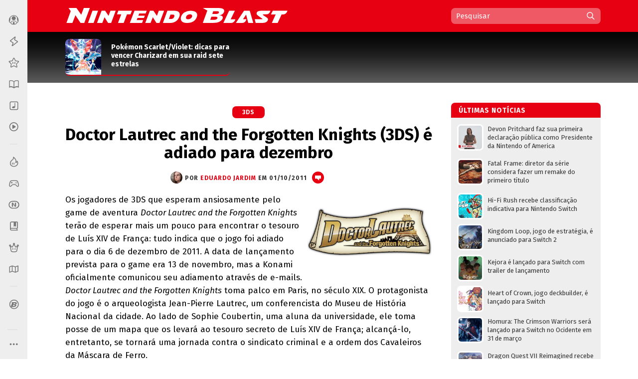

--- FILE ---
content_type: text/html; charset=UTF-8
request_url: https://www.nintendoblast.com.br/2011/10/doctor-lautrec-and-forgotten-knights.html
body_size: 97837
content:
<!DOCTYPE html>
<html itemscope='' itemtype='http://schema.org/Article' xmlns='http://www.w3.org/1999/xhtml' xmlns:b='http://www.google.com/2005/gml/b' xmlns:data='http://www.google.com/2005/gml/data' xmlns:expr='http://www.google.com/2005/gml/expr' xmlns:fb='http://ogp.me/ns/fb#'>
<head>
<link href='https://www.blogger.com/static/v1/widgets/2944754296-widget_css_bundle.css' rel='stylesheet' type='text/css'/>
<style>
@media (prefers-color-scheme: dark){
:root {
body {background:#000;color:#fff}
.post {color:#fff}
  
  
  .post-outer, .authorlabel {background: #000}
  .blog-pager-older-link, .blog-pager-newer-link, .blockbottom a {background: #333!important}
ul#listaNoticias li a, .PopularPosts li a, .blog-list-container li a, .post h1, .post h1 a, .post h1 a:visited, .post h1 strong, .authorlabel, .feed a, ul#listaNoticias li .item-title:hover, .PopularPosts li .item-title:hover, .blog-list-container li .item-title a:hover, .feed li:hover, .blog-posts span:nth-of-type(2) .index-post .index-contents-big .index-title, .blog-posts span:nth-of-type(3) .index-post .index-contents-big .index-title, .blog-posts span:nth-of-type(4) .index-post .index-contents-big .index-title, #sidetabbar .menu li a, .index-post .index-contents a h3, .index-post .index-contents, .item-destaque .item-title, #destaquerecente0 h1, #destaquerecente1 h1, #destaquerecente2 h1, #destaquerecente3 h1, #destaquerecente4 h1, #destaquerecente5 h1, #destaquerecente6 h1, #destaquerecente7 h1, #destaquerecente8 h1, #destaquerecente9 h1, .hm_sitetitle, h2 {color:#fff!important}
  
  #subheader-bkg {box-shadow: inset 0px -150px 85px -120px #333;}
  #sidebarbackground {box-shadow: inset 0px -130px 85px -100px #333}
    
  .panel {background:#333;color:#fff;border-color: #777!important;}
  
  .blog-posts span:first-of-type .index-post-big .index-thumbnail-big {box-shadow: inset 0px 40px 15px -44px #000, inset 0px 45px 35px -45px #000, inset 0px -170px 120px -100px #222}
  .index-post .index-thumbnail-big {box-shadow: inset 0px -185px 120px -115px #222}
  .blog-posts span:nth-of-type(2) .index-post-big .index-thumbnail-big, .blog-posts span:nth-of-type(3) .index-post-big .index-thumbnail-big, .blog-posts span:nth-of-type(4) .index-post-big .index-thumbnail-big {box-shadow: inset 0px -100px 75px -75px #222, inset 0px 0px 12px rgba(34,34,34,0.1)}
  
ul#listaNoticias li .item-title, .PopularPosts li .item-title, .blog-list-container li .item-title a, .feed li {border-bottom-color: #666;}
  
ul#listaNoticias li .item-title:hover, .PopularPosts li .item-title:hover, .blog-list-container li .item-title a:hover, .feed li:hover {border-bottom-color: #ddd;color:#000}
.widget:not(.Blog), .institutionalfooter, #destaquerecente0 #destaquerecente1, #destaquerecente2, #destaquerecente3, #destaquerecente4, #destaquerecente5, #destaquerecente6, #destaquerecente7 {background:#333;}
    
    .tabbar {background-color: rgba(51, 51, 51, 0.85);}
  
  .index-post .index-contents, .index-post .index-contents a h3 {border-bottom-color: #333;}
  
 .post blockquote, .toptag-post:not(:empty) a, td.tr-caption, #infoautor {background:#333}
  
  #infoautor, .institutionalfooter a, .authordisclaimer {color:#fff!important;}
  
  #infoautor-badge {background:#000!important}
  
  .PopularPosts a:link .item-thumbnail img, ul#listaNoticias img, .PopularPosts img, .post blockquote, .infoautor-badge-wrapper, td.tr-caption, #infoautor {border-color: #777;}
  
  
  #lista-revistas li:nth-child(3)::after, #lista-revistas li:nth-child(6)::after, #lista-revistas li:nth-child(9)::after, #lista-revistas li:nth-child(12)::after  {background: #222;box-shadow: inset 0px 35px 25px 5px #333;}
  .item-revista a div {box-shadow: 2px 0px 2px -1px #111;}
  
  .tabbar, .post h2:not(:empty) {border-color: #555;}
  .sidetabbar-links .submenu-content, #menusocial .submenu-content {border-color: #404040;}
  .sidetabbar-links .menu-separator, #menusocial .menu-separator {background:#404040}
  .sidetabbar, .sidetabbar-links .submenu-content, #menusocial .submenu-content {background:#2f2f2f;}
    .tabitem.consoles .submenu-content div.icon-wrapper {color:#2f2f2f;}
  
  .sidetabbar .tabitem .icon, .sidetabbar .tabitem span, #menusocial > a, #menusocial .tabitem .icon-wrapper {filter:brightness(1.25)contrast(1.0)saturate(0.85)}
  

a h2.more:not(:empty)::after {content: url('https://blogger.googleusercontent.com/img/b/R29vZ2xl/AVvXsEilPKkO1-IgiSJAYC9MLhcKk_bD7yLyhV8qVtUKUBAl9lk_IkrkRF0dbFXn8KEiR__llzb594rjSTF92TSfBM9vZGAEOGQnPyxiUr28swXWxokD2CRtAsnieTpzNY-UbccH_9SPoA0FCRM/s11-Ic42/setacorg.png');}
  
    .date-outer:nth-child(4)::after, .date-outer:nth-child(7)::after, .date-outer:nth-child(10)::after, .date-outer:nth-child(13)::after, .date-outer:nth-child(16)::after, .date-outer:nth-child(19)::after, .date-outer:nth-child(22)::after  {background: #333;box-shadow: inset 0px 50px 50px 5px #000, inset 0 35px 15px 10px #000;}
    
    
    .search-wrap {background: rgba(0,0,0,0.35)};
    .search-wrap #search-box:hover, .search-wrap #search-btn:hover {background-color: rgba(0,0,0,0.2)}
    
    

 
  
  
    
    
      .date-outer:nth-child(3)::after, .date-outer:nth-child(6)::after, .date-outer:nth-child(9)::after, .date-outer:nth-child(12)::after, .date-outer:nth-child(15)::after, .date-outer:nth-child(18)::after, .date-outer:nth-child(21)::after {background: #333;box-shadow: inset 0px 50px 50px 5px #000, inset 0 35px 15px 10px #000;}
    
  
  }
  </style>
<style>
  
  @media (prefers-color-scheme: light){
:root {
body {background-color:#fff;color:#000}
.post, .hm_sitetitle {color:#000}
    .tabitem.consoles .submenu-content div.icon-wrapper {color:#eee;}
  }
  
    
</style>
<title>Doctor Lautrec and the Forgotten Knights (3DS) é adiado para dezembro - Nintendo Blast</title>
<link href='https://blogger.googleusercontent.com/img/b/R29vZ2xl/AVvXsEj6ZscCanw2vVg9r58cxLXLhgeOMErY1jCelY_KHqdHLwZxhVEbMNZ37Oe2-ErhpcUAjAz2kww7jaY2qIclCfc3aQU6T3a_Ncq8DACID7a5qew2Y6Y60KxwK8EZakqjiJQaePS9LuuRRxA/s1600/N32.png' rel='icon' sizes='32x32' type='image/png'/>
<link href='https://blogger.googleusercontent.com/img/b/R29vZ2xl/AVvXsEi-9URZXLvuiFsCMxhq-OjPw-sBFC0ofn4p6Iaj2wTDbBKW30k-CS-ehhAN1y4Kzvun-ejOCrSr1pQzj18tYH5YwEVNpQ5VbmF_5meS7Ltnj-UrGSOXuajy8GeG-tqf_h2SSp0u1RQLVfo/s1600/N64.png' rel='icon' sizes='64x64' type='image/png'/>
<meta content='width=device-width, initial-scale=1.0' name='viewport'/>
<meta content='text/html; charset=UTF-8' http-equiv='Content-Type'/>
<meta content='blogger' name='generator'/>
<link href='https://www.nintendoblast.com.br/favicon.ico' rel='icon' type='image/x-icon'/>
<link href='https://www.nintendoblast.com.br/2011/10/doctor-lautrec-and-forgotten-knights.html' rel='canonical'/>
<link rel="alternate" type="application/atom+xml" title="Nintendo Blast - Atom" href="https://www.nintendoblast.com.br/feeds/posts/default" />
<link rel="alternate" type="application/rss+xml" title="Nintendo Blast - RSS" href="https://www.nintendoblast.com.br/feeds/posts/default?alt=rss" />
<link rel="service.post" type="application/atom+xml" title="Nintendo Blast - Atom" href="https://www.blogger.com/feeds/5475675974957417512/posts/default" />

<link rel="alternate" type="application/atom+xml" title="Nintendo Blast - Atom" href="https://www.nintendoblast.com.br/feeds/5559082071827139755/comments/default" />
<!--Can't find substitution for tag [blog.ieCssRetrofitLinks]-->
<link href='https://blogger.googleusercontent.com/img/b/R29vZ2xl/AVvXsEg8WJUfe12kES4ziCY1KKW5bWxI1gRgETIl9Q5obazLFh8GsZIQAtBuxRGIdCBxH-Acj_L43N_ApS2MANkH2XjyBPw4AsbPKU6A4lRcPpqBbYuSwk9KWLfEoZffbTVFq3G6llA7YuoEjIhS/s400/dlatfk.png' rel='image_src'/>
<meta content='https://www.nintendoblast.com.br/2011/10/doctor-lautrec-and-forgotten-knights.html' property='og:url'/>
<meta content='Doctor Lautrec and the Forgotten Knights (3DS) é adiado para dezembro' property='og:title'/>
<meta content='O  Nintendo Blast  é seu portal para tudo sobre Nintendo, com colunas, notícias, vídeos e muito mais!' property='og:description'/>
<meta content='https://blogger.googleusercontent.com/img/b/R29vZ2xl/AVvXsEg8WJUfe12kES4ziCY1KKW5bWxI1gRgETIl9Q5obazLFh8GsZIQAtBuxRGIdCBxH-Acj_L43N_ApS2MANkH2XjyBPw4AsbPKU6A4lRcPpqBbYuSwk9KWLfEoZffbTVFq3G6llA7YuoEjIhS/w1200-h630-p-k-no-nu/dlatfk.png' property='og:image'/>
<!-- Se for Nintendo Blast -->
<meta content='#980012' name='theme-color'/>
<!-- Begin Open Graph metadata -->
<meta content='article' property='og:type'/>
<meta content='Nintendo Blast' property='og:site_name'/>
<meta content='Doctor Lautrec and the Forgotten Knights (3DS) é adiado para dezembro' property='og:title'/>
<meta content='https://www.facebook.com/nintendoblast' property='article:publisher'/>
<meta content='pt_BR' property='og:locale'/>
<meta content='115150098572664' property='fb:app_id'/>
<meta content='106068212598' property='fb:pages'/>
<meta content='pzz85i7gcameusmjsw3y0gofhnarq8' name='facebook-domain-verification'/>
<link href='https://fonts.googleapis.com/css?family=Fira+Sans:400,400i,700,700i' rel='stylesheet'/>
<style id='page-skin-1' type='text/css'><!--
/*
-----------------------------------------------
Blogger Template XLM
Name: Liquid Blast
Designer: Sérgio Estrella M. Junior, Farley Santos
URL: http://www.icebreaker.com.br/
São Paulo/SP - Brasil
----------------------------------------------- */
body{background-position:bottom center;background-attachment:fixed;background-repeat:no-repeat;background-size:100%; font-family: 'Fira Sans', Arial, Tahoma, Verdana, sans-serif;font-size:15px;margin:0;padding:0;display: flex;}
.container {display: flex;min-height: 100vh;width:100%}
.site-wrapper {flex-grow: 1;width:100%;min-width:1105px}
#creditfooter, .gsc-branding, #hp2 {display:none}
.PopularPosts .widget-content ul li {padding:0;}
.noticias,.ncomentarios, .nprox {color:#000;font:normal normal 100% 'Fira Sans', Arial, Lucida Grande, Verdana, sans-serif;text-decoration:none}
a{text-decoration:none}
a:hover{text-decoration:underline}
a img{border-width:0}
.post-body a{font-weight:700}
.panel {background:#eee;color:#000;border-color: #ddd!important;}
.feed ul {padding:5px 0 0 5px;list-style-type:none;margin:0;}
.feed a {color:#333;display:block;font-size:13px;text-decoration:none;padding:7px 0 7px 18px; background-repeat:no-repeat;background-position:left 11px}
.feed a:hover {text-decoration:underline;background-position:3px 11px;}
ul#listaNoticias {list-style: none;padding:0 11px 12px 12px;font-family:'Fira Sans', Arial;margin:0;}
ul#listaNoticias img[src=""], .PopularPosts img[src=""] {height:47px;background:#555 url(https://blogger.googleusercontent.com/img/b/R29vZ2xl/AVvXsEjzh6RLM2v7woU44D4wTz9tMcVp4J4m3S7n2D-hAiGZOQO_o15EXSf5zSAxEcXnGjKPeUNlpzJzh0wLEDeKVTFna2wpXZ0unKvKAQeKA7Ykd2lzMsqGYa-H12FvEH0Y6Qid6lCJUNfKW98/s37/imgplaceholdert.png) center center no-repeat}
ul#listaNoticias li, .PopularPosts li, .blog-list-container li {font-size:13px;line-height: 17px;clear:both}
ul#listaNoticias li .item-title, .PopularPosts li .item-title, .blog-list-container li .item-title a {vertical-align: middle;display: table-cell;height: 44px;position: relative;width:277px;padding: 9px 0}
ul#listaNoticias li a:hover .item-content, #sidebar-wrapper .PopularPosts li a:hover .item-content, .blog-list-container  li .item-content a:hover {text-decoration:underline}
.PopularPosts li .blog-content {float: left;padding:0px 11px 0px 12px;}
.PopularPosts .item-content, .blog-list-container .item-content {font-size: 13px;}
ul#listaNoticias li.gbpost a:hover .item-thumbnail img {border-color: #f90;margin-top:8px;}
ul#listaNoticias li.gbpost a:active .item-thumbnail img {border-color: #E87400;}
ul#listaNoticias li a, .PopularPosts li a, .blog-list-container li a {display:block;padding-bottom: 0px;}
ul#listaNoticias li a, .PopularPosts li a, .blog-list-container li a {color:#333}
ul#listaNoticias li a:hover, #sidebar-wrapper .PopularPosts li a:hover, .blog-list-container li a:hover {text-decoration:underline}
.blog-list-container li a {line-height:14px;width: 277px!important;}
ul#listaNoticias li a .listacomentario {font-size:10px;font-weight:bold;font-family:Verdana;color:#fff;background: #000;padding: 0px 7px;position: absolute;bottom: -1px;right: 0;line-height: 13px;text-align:center;min-width:26px;height:13px;display:none}
ul#listaNoticias li a .listacomentario img {margin:3px 4px 0 0}
ul#listaNoticias .item-thumbnail, .PopularPosts .item-thumbnail {}
.PopularPosts a:link .item-thumbnail img, ul#listaNoticias img, .PopularPosts img {width:47px;height:47px;border:3px solid #fff;background-size: 40px;float:left;margin:8px 8px 0 0;border-radius: 8px;padding:0}
.blog-list-container .blog-content {float: left;margin: 0;text-indent: 0;border-left:7px solid #fff;width:auto}
.blog-list-container  .blog-content:hover {border-left-color: #ebebeb}
.blog-list-container  .blog-content:active {border-left-color: #e0e0e0}
.blog-list-container .blog-icon {float: left;margin-top: 6px;margin-right:5px;vertical-align: top;text-indent: 0;width: 16px;}
#postheader {width:1074px;height:102px;margin:0 auto}
#headertitle {width:215px;font-size:37px;color:#fff;vertical-align:bottom;height: 94px;display: table-cell;padding-bottom: 16px;line-height: 36px;font-style:italic}
#subheader-bkg .widget {background:none;box-shadow: none;margin-bottom:0;}
#subheader-bkg .item-thumbnail {width:228px;height:121px;border:none;padding:0;margin:0;float:none;background-repeat: no-repeat;background-size: cover;}
#subheader-bkg .PopularPosts li a {color:#333; font-size:14px;font-weight:700}
#subheader-bkg .PopularPosts li a:hover {text-decoration:none}
#subheader-bkg .PopularPosts a:hover .item-content {outline: 4px solid;background: #FFF;}
#subheader-bkg .PopularPosts a:active .item-content {background: #f5f5f5;}
#subheader-bkg .ncomentarios ul {padding:0;margin:0}
#subheader-bkg .PopularPosts a:link .item-thumbnail img {width:228px;height:121px;}
#postheader .PopularPosts li .item-title {height:65px;font-size:14px;line-height: 17px;padding:1px 0;background:transparent;color:#fff}
#postheader .item-thumbnail {margin: 0 20px 0 0;width:72px;height:72px;float:left;border-radius:8px 8px 0 0}
#sidebarbackground .item-content, #postheader .item-content {border-bottom-width: 2px;border-bottom-style: solid;height:72px;overflow:hidden;background:transparent;border-radius:8px}
#sidebarbackground .PopularPosts a:hover .item-content, #postheader .PopularPosts a:hover .item-content {background:none;box-shadow: inset 0px -130px 50px -120px #666;outline:0px none;}
#sidebarbackground .PopularPosts a:active .item-content, #postheader .PopularPosts a:active .item-content {background:none;box-shadow: inset 0px -143px 65px -120px #444;outline:0px none}
#sidebarbackground .PopularPosts a .item-content, #postheader .PopularPosts a .item-content, #sidebarbackground .PopularPosts a, #postheader .PopularPosts a {text-decoration:none!important}
#sidebarbackground .item-thumbnail {margin: 0 17px 0 0;width:67px;height:67px;float:left;background-size:cover;border:0;border-radius:8px 8px 0 0}
#sidebarbackground .PopularPosts li .item-title {height:61px;font-size:13px;line-height: 16px;padding:0 5px 6px 0;background:transparent;color:#fff}
#sidebarbackground .item-content {height:67px;margin-bottom:16px;}
#sidebarbackground .innerlist {margin: 0px; height:193px;padding:5px 0 8px 8px}
#sidebarbackground li:nth-child(1) .item-content, #sidebarbackground li:nth-child(2) .item-content {box-shadow: inset 0px -40px 27px -32px #444;}
#teste-feed-destaques a, #teste-feed-destaques img {display:block}
#teste-feed {min-height:591px}
#feed-videos a, #feed-videos img {display:block}
#destaque0 {position:relative;width:668px;height:283px;float:left}
#destaqueR {background:#fff;box-shadow: 0 1px 3px -1px rgba(0,0,0,0.3);margin-bottom: 14px;position:relative;min-height:350px}
.destaquehover { position: absolute; z-index:9;-moz-box-sizing: border-box;box-sizing: border-box;width:100%;height:100%;border-radius:8px}
#destaque0.gbpost:hover .destaquehover, #destaqueR.gbpost:hover .destaquehover, #destaque1.gbpost:hover .destaquehover, #destaque2.gbpost:hover .destaquehover, #destaque3.gbpost:hover .destaquehover, #destaque4.gbpost:hover .destaquehover, #destaque5.gbpost:hover .destaquehover, #destaque6.gbpost:hover .destaquehover, #destaque7.gbpost:hover .destaquehover, #destaque8.gbpost:hover .destaquehover {border-color: #F90;}
#destaque0.gbpost:active .destaquehover, #destaqueR.gbpost:active .destaquehover, #destaque1.gbpost:active .destaquehover, #destaque2.gbpost:active .destaquehover, #destaque3.gbpost:active .destaquehover, #destaque4.gbpost:active .destaquehover, #destaque5.gbpost:active .destaquehover, #destaque6.gbpost:active .destaquehover, #destaque7.gbpost:active .destaquehover, #destaque8.gbpost:active .destaquehover {border-color: #E87400;}
.destaquehover:hover, .listablocohover:hover {background:rgba(255,255,255,0.1)}
.destaquehover:active, .listablocohover:active {background:rgba(0,0,0,0.07)}
#destaque0:hover a, #destaqueR:hover a, #destaque1:hover a, #destaque2:hover a, #destaque3:hover a, #destaque4:hover a, #destaque5:hover a, #destaque6:hover a, #destaque7:hover a, #destaque8:hover a {text-decoration:none}
#destaque0 h1 {font-family: 'Fira Sans', Tahoma, Verdana, Lucida Grande, Arial, sans-serif;font-size: 25px;font-weight: 700;padding:6px 0 26px 26px;margin:0;display:block;line-height: 30px;color:#fff;width:500px;display:inline-block;text-shadow: 2px 2px 4px #000, 1px 1px 10px #000, 0px 0px 18px #000;}
#destaqueR h1 {font-family: 'Fira Sans', Tahoma, Verdana, Lucida Grande, Arial, sans-serif;font-size: 25px;font-weight: 700;padding:10px 39px 15px 41px;margin:0;display:block;line-height: 30px;min-height:50px;}
#destaque0 img, #destaqueR img {height:300px}
#destaque0 #wrap {position: absolute;bottom: 0;width: 526px;}
#destaque-row {display:table;border-spacing:16px 0px;margin-bottom:16px;margin-left:-16px;height:100%}
#destaque1, #destaque2, #destaque3, #destaque4, #destaque5, #destaque6, #destaque7, #destaque8 {display:table-cell;background:#fff;box-shadow: 0 1px 3px -1px rgba(0,0,0,0.3);margin-bottom: 16px;width:300px;position:relative;min-height:189px;height:100%}
#destaque1, #destaque3, #destaque5, #destaque7, #destaque8, #destaque9 {margin-right:16px}
#destaque1 h1, #destaque2 h1, #destaque3 h1, #destaque4 h1, #destaque5 h1, #destaque6 h1, #destaque7 h1, #destaque8 h1, #destaque9 h1 {font-size: 17px;padding:9px 20px 13px;margin:0;line-height: 20px;min-height:40px;background:#fff}
#destaque1 img, #destaque2 img, #destaque3 img, #destaque4 img, #destaque5 img, #destaque6 img, #destaque7 img, #destaque8 img, #destaque9 img {height:147px}
div[id^='destaque'] a {color:#000;}
#destaquerecente0.gbpost:hover .destaquehover, #destaquerecente1.gbpost:hover .destaquehover, #destaquerecente2.gbpost:hover .destaquehover, #destaquerecente3.gbpost:hover .destaquehover, #destaquerecente4.gbpost:hover .destaquehover, #destaquerecente5.gbpost:hover .destaquehover, #destaquerecente6.gbpost:hover .destaquehover, #destaquerecente7.gbpost:hover .destaquehover {border-color: #F90;}
#destaquerecente0.gbpost:active .destaquehover, #destaquerecente1.gbpost:active .destaquehover, #destaquerecente2.gbpost:active .destaquehover, #destaquerecente3.gbpost:active .destaquehover, #destaquerecente4.gbpost:active .destaquehover, #destaquerecente5.gbpost:active .destaquehover, #destaquerecente6.gbpost:active .destaquehover, #destaquerecente7.gbpost:active .destaquehover {border-color: #E87400;}
#destaquerecente0:hover a, #destaquerecente1:hover a, #destaquerecente2:hover a, #destaquerecente3:hover a, #destaquerecente4:hover a, #destaquerecente5:hover a, #destaquerecente6:hover a, #destaquerecente7:hover a {text-decoration:none}
#destaquerecente-row {display:table;border-spacing:16px 0px;margin-bottom:16px;margin-left:-16px}
#destaquerecente0 #destaquerecente1, #destaquerecente2, #destaquerecente3, #destaquerecente4, #destaquerecente5, #destaquerecente6, #destaquerecente7 {display:table-cell;background:#eee;margin-bottom: 16px;width:300px;position:relative;min-height:189px;border-radius:8px}
#destaquerecente1, #destaquerecente3, #destaquerecente5, #destaquerecente6, #destaquerecente7, #destaquerecente9 {margin-right:16px}
#destaquerecente0 h1, #destaquerecente1 h1, #destaquerecente2 h1, #destaquerecente3 h1, #destaquerecente4 h1, #destaquerecente5 h1, #destaquerecente6 h1, #destaquerecente7 h1, #destaquerecente8 h1, #destaquerecente9 h1 {font-size: 16px;color:#000;padding:9px 20px 13px;margin:0;line-height: 20px;}
#destaquerecente1 img, #destaquerecente2 img, #destaquerecente3 img, #destaquerecente4 img, #destaquerecente5 img, #destaquerecente6 img, #destaquerecente7 img, #destaquerecente8 img, #destaquerecente9 img {height:141px}
#main-wrapper .listacomentario {font-size: 13px;font-weight: bold;font-family: Verdana;color: #fff;background: #000;padding: 4px 7px;position: absolute;top: 70px;line-height: 13px;text-align: center;min-width: 44px;height: 13px;display:none}
#destaque0 .listacomentario {font-size: 13px;font-weight: bold;font-family: Verdana;color: #fff;background: #000;padding: 5px 7px;position: absolute;top: 85px;left: 0;line-height: 13px;text-align: center;min-width: 61px;height: 13px;display:none}
.toptag:not(:empty) {font-size:13px;padding:5px 13px 4px 20px;color:#fff;text-transform:uppercase;font-weight:bold;left: 0;float: left;position: absolute;top: 132px;min-width: 110px;text-align:center;letter-spacing:1px}
.toptag-posts:not(:empty) {font-size:12px;padding:6px 27px 5px 37px;color:#fff;text-transform:uppercase;font-weight:bold;left: 0;float: left;margin-top:-27px;min-width: 55px;text-align:center;letter-spacing:1px;position: absolute;line-height:14px}
.toptag-posts:not(:empty) a {color:#fff}
.toptag-posts:not(:empty) div {float:left}
.toptag-posts:not(:empty) div:not(:first-child) {border-left:1px solid rgba(255,255,255,0.3);padding-left:10px;margin-left:10px}
.toptag-posts .nomecoluna:empty:before {
content: 'Especial';
}
.nomecoluna {padding:0!important;margin:0!important;border:none!important}
h2.title:not(:empty) {font-size: 14px;padding: 7px 12px 4px 15px;color: #fff;text-transform: uppercase;font-weight: bold;letter-spacing: 1px;margin-bottom: 5px;height: 19px;position: relative;border-radius: 8px 8px 0 0;}
h2.title:not(:empty) a {color:#fff!important}
a h2.more:not(:empty), h2.more:not(:empty) {font-size:12px;padding:3px 18px 1px 0px;margin:9px 0 4px;text-transform:uppercase;font-weight:bold;left: 0;min-width: 55px;text-align:center;letter-spacing:1px;float:right;border-bottom-width: 2px; border-bottom-style: solid}
h2.more:not(:empty) {text-align:left}
a h2.more:not(:empty)::after {content: url('https://blogger.googleusercontent.com/img/b/R29vZ2xl/AVvXsEhu1zOw-cXVVW_vE4Ly3t-1S_nCMnF6VtTW77KaDys5ZkRNc65Q9WQZomDoWL2FkxPNNGti_LRMLRhjX8etReQKu8KilMVoHZRwrE1TNQ4rO8DNmiumV1-BahuWLMgJ5XNQXW5HsvYNcNo/s11/setacor.png');width:6px;height:11px;margin: 0px 0 2px 7px;display: inline-block;vertical-align: middle;}
a h2.more:not(:empty):active {padding:4px 18px 0px 0px;}
#tagbar:not(:empty) {margin: auto; height: auto;}
.consoletag, .emblemasseries, .toptag-post {height:auto;display:inline;}
.consoletag a {font-size:12px;padding:0 20px;color:#fff!important;text-transform:uppercase;font-weight:bold;letter-spacing:1px;border-radius:8px;line-height: 24px;text-align: center;display: inline-block;}
.emblemasseries a{font-size:12px;padding:0 20px;color:#fff;background: #980012;text-transform:uppercase;font-weight:bold;letter-spacing:1px;border-radius:8px;line-height: 24px;text-align: center;height:24px;display: inline-block;}
.emblemasseries a:hover, .consoletag a:hover, .toptag-post:not(:empty) a:hover {filter: opacity(0.8);text-decoration:none}
.emblemasseries a:active, .consoletag a:active, #labellabel-retro a:active, .toptag-post:not(:empty) a:active, #labellabel-sp a:active{filter: opacity(0.7)}
.emblemasseries a svg {height:18px;width:18px;margin-bottom:-4px}
.emblemasseries a:not(:first-child) {display: none;}
.toptag-list:not(:empty) {font-size:13px;padding:7px 7px 4px 10px;background:#fff;text-transform:uppercase;font-weight:bold;left: 0;top:136px;float: left;margin-top:-27px;min-width: 55px;text-align:center;letter-spacing:1px;position: absolute;line-height:14px;float:left}
.toptag-post:not(:empty) a {font-size:12px;padding:0 20px;background:#000;color:#fff;text-transform:uppercase;font-weight:bold;display: inline-block;letter-spacing:1px;border-radius:8px;line-height: 24px;text-align: center;}
.toptag:not(:empty) a, .toptag-post:not(:empty) a {color:#fff}
.toptag-post:not(:empty) a:not(:first-child) {border-left:1px solid rgba(255,255,255,0.3);margin-left:5px}
.index-contents-big .nomecoluna:not(:empty) a:not(:first-child):not(:nth-child(2)) {display:none}
.toptag:not(:empty)::after, .toptag-list:not(:empty)::after, .toptag-posts:not(:empty)::after {
content: "";position: absolute;right: -28px;font-size: 0;display: block;width: 29px;height: 25px;top: 0;background: url("data:image/svg+xml;[data-uri]") right center no-repeat}
.toptag-list:not(:empty)::after {border-left-color:#fff}
#destaque0 .imgdestaquegrande {
width: 668px;
height: 283px;
background-repeat: no-repeat;
background-size: 100% auto;
background-position: center -25px;
box-shadow: inset 0px -185px 115px -110px, inset 0px 17px 15px -15px;
background-color: #555;
}
#destaque0:hover .imgdestaquegrande {box-shadow: inset 0px -175px 115px -110px, inset 0px 16px 15px -15px;}
#destaque0:active .imgdestaquegrande {box-shadow: inset 0px -188px 115px -110px, inset 0px 19px 15px -15px;background-position: center -24px;}
#destaque0:hover .destaquehover {background-color:rgba(255,255,255,0.08);border:0px none!important}
#destaque0:active .destaquehover {background-color:rgba(0,0,0,0.1);border:0px none!important}
#destaque0:active h1 {padding: 7px 0 25px 26px;}
#destaqueR .imgdestaquegrande {
width: 616px;
height: 322px;
background-repeat: no-repeat;
background-size: 100% auto;
background-position: top center;
box-shadow: inset 0px -70px 40px -50px;
background-color: #555;
}
.imgdestaque {
width: 300px;
height: 157px;
background-repeat: no-repeat;
background-size: cover !important;
background-position: center;
box-shadow: inset 0px -70px 40px -50px;
background:#555;
border-radius: 8px 8px 0 0;
}
#destaque0 .toptag:not(:empty) {position: relative;top: 0;min-width:70px;font-size:12px;padding:6px 21px 5px 26px;text-align: center;box-shadow: -2px 2px 2px rgba(0,0,0,0.3);}
#destaque0:active .toptag:not(:empty) {top:1px}
.bigtag {color:#fff!important;float:left;position: absolute;top: 25px;height: 19px;width: 57px;text-align: center;padding: 13px 1px 11px 0;font-size: 16px;font-weight: 700;word-spacing:-4px;}
#destaque0 .bigtag {width: 88px;height:28px;font-size: 25px;padding: 20px 1px 20px 0;top: 50px}
#header-wrapper{height:64px;padding:0;width:1074px;margin:0 auto;padding-top:0px;}
a #gbbarlogo {height:10px;width:114px;background: url(https://blogger.googleusercontent.com/img/b/R29vZ2xl/AVvXsEh2mgQ-I9RJKurOE5bzLsxW9Rm_nTlTsxdv_Gj3g_PhorT9GZlihMgemuC8nPA302tnvBTizOEGN7Exp20-nXuCmvtvsVhqJ-znHHcmsUEe_WUi0fiiSQzXAJ0Iwexqa5fXRquBHGjPvxA/s114/gbbarlogop.png) center top no-repeat;margin: 3px 0;}
a:hover #gbbarlogo {background-position: center -10px}
#header{color:#fff;text-align:left;margin:0 auto;padding:0;font-family: 'Fira Sans', Arial, Verdana, Tahoma, sans serif;height: 64px;position: relative;z-index: 9;}
#mainmenu {float: left;height:64px;width:736px}
#logo {float:left}
#logo a {height:62px;display:block;background-position:center;background-repeat:no-repeat;background-size:contain}
#logo a:hover {opacity:0.9}
#logo a:active {opacity:0.8}
#subheader-bkg, #subfooter-bkg {background:#000;box-shadow: inset 0px -150px 85px -120px #777;width:100%;}
#subheader, #subfooter {width:954px;height:108px;margin:0 auto}
#subfooter-bkg {padding-top:20px}
#outer-wrapper{text-align:left;position:relative;margin:0 auto;width:1074px;padding:20px 0 0 0;display: table;}
#content-wrapper{background: #fff;overflow:hidden;width:1101px;margin:0 auto;}
#main-wrapper{float:left;width:736px;word-wrap:break-word;position:relative;}
.datelabel {font-size:13px;color:#E60012;font-weight:bold;border-top: 17px solid transparent;margin: 10px 0 25px;}
.datelabel-inner {margin-top:-20px}
.postseparator {border-bottom:1px solid #D6DCE3;width:100%;height:1px;margin:20px 0}
#areaconteudo{float:right;width:641px;position:relative}
#headerextend-wrapper{height:32px;width:641px;float:left;margin-top:3px;}
.noticias .title a:hover,.ncomentarios .title a:hover{text-decoration:none}
#adplacer {width:728px;position:absolute;top:-90px;right: 0;}
#adplacer-footer {width:728px;margin: 0 auto}
#publicidade300x250 {margin: 0 0 20px 0;background-color:#999;}
#publicidade728x90 {height:90px;}
#publicidade728x90 {width:728px;z-index:9;margin-bottom:14px;}
#sidebar-wrapper {float:right;margin:0;width:300px;z-index: 10;position: relative;}
.widget:not(.Blog) {background:#eee;margin-bottom:20px;padding-bottom:14px;border-radius:8px;display: block;}
.widget:not(.Blog) .widget {box-shadow: none}
.blockbottom a, #BlogList1_show-all {color:#fff!important;background:#000;text-align:center;padding:7px 10px 8px;font-weight:700;font-size:15px;display:block;text-transform: uppercase;margin-bottom:27px;letter-spacing: 1px;border-radius:8px}
.blockbottom a:active, #BlogList1_show-all:active {background-color:#555!important}
.blockbottom a::after, #BlogList1_show-all::after {content: url("[data-uri]");width:6px;height:10px;margin: -12px 0 0 9px;display: inline-block;vertical-align: middle;}
.blockbottom a.blog-pager-newer-link::after {content: '';width:0px;height:0px;margin: 0px;display: none;}
.blockbottom a.blog-pager-newer-link::before {content: url("[data-uri]");width:6px;height:11px;margin: -12px 9px 0 0;display: inline-block;vertical-align: middle;}
#BlogList1_show-all a:link {color:#fff}
#BlogList1_show-all {width:280px;cursor:pointer}
#BlogList1_show-all:hover {text-decoration:underline}
#BlogList1_show-n, .blog-list-container .blog-title {display:none!important}
.post {color:#000;font-family:'Fira Sans', Arial, Verdana, Tahoma, Lucida Grande, sans-serif!important;font-size:17px!important;margin-bottom:15px;line-height:26px!important;margin-top:25px!important}
.post-body.entry-content span {font-family:'Fira Sans', Arial, Verdana, Tahoma, Lucida Grande, sans-serif!important;font-size:15px!important;line-height:22px!important;}
.post-body.entry-content {width:736px;padding: 0;}
.post-body.entry-content > br:first-child, a[name='more'] + br, .MsoNormal > br, div[style="clear: both; text-align: center;"]:first-of-type + br + br {display:none}
br:first-child + br + a[name='more'] + br {display:inherit}
.post-body.entry-content > .separator[style="clear: both; text-align: center;"]:not(:empty) + br {display:none}
.micropost {background:#EEE;margin-bottom:30px;padding:6px 14px 9px;border-top:1px solid #DDD;line-height:16px}
.micropost h1 {font-weight:bold;font-size: 16px; font-family: tahoma;display:inline}
.micropost h1 a {color:#000}
.micropost h1 a:hover {color:#E60012}
.micropost h1 a:active{color:#E60012}
.micropost a {font-weight:bold;}
.micropost-pointer {background:#EEE;float:left;margin:10px 0 0 -29px}
h2{color:#000;}
h2.title{padding:12px 12px 0;font-size:14px;font-family:'Fira Sans', Arial;text-transform:uppercase;margin:0;letter-spacing:1px}
#sideoption {float:right;text-transform: uppercase;font-family: verdana;}
.noticias ul,.ncomentarios ul, .nprox ul{list-style-type:none;margin:0 2px 0 0;padding:3px 7px 8px 14px}
.nprox ul{padding:0;}
.main .Blog{border-bottom-width:0}
.noticias li:last-child,.ncomentarios li:last-child, .nprox li:last-child{border-bottom:none}
#blog-pager{width:736px;margin:0}
#footer{background:#303336;clear:both;letter-spacing:.1em;padding-bottom:5px;padding-top:0;text-align:center;text-transform:uppercase;width:auto;margin:0 auto}
#footer-wrapper{clear:both;text-align:center;font-size:12px;color:#fff;margin:auto;z-index:1;position:relative;line-height:24px;}
#indice{width:878px;height:auto;color:#fff;font-family:'Fira Sans', Arial, Verdana, Tahoma, Sans-serif;font-size:14px;overflow:auto;margin:0 auto;padding:18px 38px;}
#colunaindice{width:auto;text-align:left;border-right:rgba(255,255,255,0.35) solid 1px;float:left;margin-right:30px;padding-right:22px}
#colunaindice a {color:#fff}
.colunatitulo{color:rgba(255,255,255,0.5);font-weight:700;font-size:12px;margin-bottom:5px;display:block;text-transform:uppercase;letter-spacing:1px}
#indicebkg{background:#000;}
.search-wrap {background: rgba(255,255,255,0.35);float:right;width:300px;height:32px;margin:16px 0 16px 24px;border-radius: 8px;overflow: hidden;}
.search-wrap #search-box {border-radius: 8px 0 0 8px;font-family:'Fira Sans', Arial, Tahoma, Verdana, sans-serif;background-color:transparent;float:left;width: 250px;height:31px;padding:0 0 1px 10px;border:0;font-size:15px;color:#fff}
.search-wrap #search-box:focus {outline:0}
.search-wrap #search-box::placeholder {color:#fff}
.search-wrap #search-box:focus::placeholder {color:rgba(255,255,255,0.25)}
.search-wrap #search-btn {border-radius: 0 8px 8px 0;background-color:transparent;background-size:40%;border: 0 !important;display: block;width: 36px;height: 32px;cursor: pointer;margin-left: 0;padding: 0 20px 0 20px;}
.search-wrap #search-box:hover, .search-wrap #search-btn:hover {background-color: rgba(255,255,255,0.2)}
.mobilesearchbtn {float: right;padding: 15px 15px;width:22px;height: 22px;}
.mobilesearchbtn, .search-wrap #search-btn {background-color: transparent;background-repeat:no-repeat;background-position:center center;background-image: url([data-uri])}
#menu-wrapper {box-shadow: 0px 1px 9px rgba(0,0,0,0.5);position: relative;}
#sidetabbar-wrapper {
height: 100vh;
width: 200px;
float:left;
z-index:10;
flex-shrink: 0;
}
.sidetabbar {
position: fixed;
top: 0;
left: 0;
height: 100vh;
width: 200px;
display: flex;
overflow-x: hidden;
flex-direction: column;
background:#eee;
}
.sidetabbar-links .menu-separator {
left: 0;
height: 1px;
transform: scaleX(1);
transform: translateY(-50%);
background: #dcdcdc;
transform-origin: right;
transition-delay: 0.2s;
margin: 13px 20px;
position: relative;
}
.sidetabbar-links {
list-style: none;
margin: 0px;
height: 90%;
overflow-y: auto;
scrollbar-width: none;
padding: 14px 0;
}
.submenu-content {display:none;position:fixed;z-index:90;left:186px;
background:#eee;
border: 1px solid #ddd;
border-radius:8px;
padding: 10px 0;
box-shadow: 1px 1px 6px rgba(0,0,0,0.1);
top: 45%;
transform: translate(0, -50%);
}
.tabitem.blast .submenu-content {
top: 65%;
}
#menusocial .submenu-content {top:auto;bottom: 0;transform:none}
.submenu-content ul {list-style: none;padding:0;margin:0;float:left}
.submenu {cursor:pointer}
.submenu:hover .submenu-content {display:block}
.sidetabbar-links::-webkit-scrollbar {
display: none;
}
.sidetabbar-links li .tabitem, #menusocial .submenu-content li .tabitem {
display: flex;
align-items: center;
gap: 0 12px;
color: #777;
white-space: nowrap;
padding: 7px 20px;
text-decoration: none;
margin:0;
border-radius: 0;
border-left: 5px solid transparent;
background: rgba(0,0,0,0.0);
}
.sidetabbar-links li a:hover, .sidetabbar-links li div.submenu:hover, #menusocial .submenu-content li a:hover {
background: rgba(128,128,128,0.15);
}
.sidetabbar-links li a:active, .sidetabbar-links li div.submenu:active, #menusocial .submenu-content li a:active {
background: rgba(128,128,128,0.25);
}
.submenu-content li .tabitem, #menusocial .submenu-content li .tabitem {border: 0px none}
#menusocial {margin: auto 0 7px 0;padding:0 0 0 18px;}
#menusocial > a , #menusocial div.submenu {float: left;width: 20px;height: 16px;padding: 15px 7px;display: flex;border-radius:8px}
#menusocial > a.facebook {padding:14px 8px;height: 18px;}
#menusocial > a svg, #menusocial div.submenu svg {height:100%}
#menusocial > a:hover, #menusocial div.submenu:hover {background:rgba(128,128,128,0.15)}
#menusocial > a:active, #menusocial div.submenu:active {background:rgba(128,128,128,0.25)}
#menusocial .menu-separator {left: 0;height: 1px;transform: scaleX(1);transform: translateY(-50%);background: #dcdcdc;transform-origin: right;transition-delay: 0.2s;margin: 0 20px 5px 0;position: relative;
}
.sidetabbar .icon-wrapper {width:25px}
.sidetabbar .tabitem .icon {-ms-transform: scale(0.9, 0.9);
-webkit-transform: scale(0.9, 0.9);
transform: scale(0.9, 0.9)}
.sidetabbar .tabitem .submenu-icon.icon {margin-right: 0;padding:0;width:8px;height:14px;background-image: url([data-uri])}
.tabitem.consoles .submenu-content div.icon-wrapper {border-radius:4px;font-weight:700;font-size:12px;color:#fff;width:30px;padding:2px 4px;text-align:center}
.tabitem.franquias .submenu-content div.icon-wrapper svg, .tabitem.franquias .submenu-content div.icon-wrapper  {width: 18px;height: 18px;display: block;}
.tabitem.colunas .submenu-content li a, .tabitem.blast .submenu-content li a {padding-left:33px; background-repeat:no-repeat;background-position:18px center}
.tabitem.blast .submenu-content div.icon-wrapper, .tabitem.blast .submenu-content div.icon-wrapper img {width: 36px;height: 36px;display: block;}
#menusocial .submenu-content div.icon-wrapper svg, #menusocial .submenu-content div.icon-wrapper svg  {width: 18px;height: 18px;display: block;}
.hm_sitetitle {font-size:17px;font-weight:700;}
.hm_sitedesc {font-size:12px;}
#blog-pager-older-link a{}
#blog-pager-newer-link {}
a#home-link{}
#blog-pager-older-link a:hover, #blog-pager-newer-link a:hover, a#home-link:hover {}
#next2:hover, #prev2:hover {}
#blog-pager-newer-link a:active, #blog-pager-older-link a:active{}
a#home-link:active {}
#botao a{background:#ddd url(https://blogger.googleusercontent.com/img/b/R29vZ2xl/AVvXsEj9KQ9U7RZ7Emec2h9KVqseyUjKcb_oip6TADiN4TQoQoqa_HTwRsn9T2ObbrBDo31n92eglrgWEKHR5pENWF-bWWzpUIc9TkYFnPL6fle7ZthlaEZKCPn879dWxVUDKIGdbhnpVOad8HI/s144/ggw_btnbkg.png) top repeat-x;color:#000;border:1px solid #ABABAB;margin:0;padding:3px 10px 4px;text-decoration:none;-moz-border-radius: 8px;
-webkit-border-radius: 8px;border-radius: 8px;}
#botao a:hover{border:1px solid #768185;}
#botao a:active{border:1px solid #768185;background:#bbb}
.post img{padding:0;max-width:736px;border-radius: 8px;height:auto}
.post a img:hover{box-shadow:0px 0px 6px rgba(0, 0, 0, 0.5);}
.post div[style="clear: both; text-align: center;"] a[style="margin-left: 1em; margin-right: 1em;"] img[width="640"], .post div[style="text-align: center; clear: both;"] a[style="margin-right: 1em; margin-left: 1em;"] img[width="640"] {max-width:640px;margin-bottom: 1em;}
.post li div[style="clear: both; text-align: center;"] a[style="margin-left: 1em; margin-right: 1em;"] img[width="640"], .post li div[style="text-align: center; clear: both;"] a[style="margin-right: 1em; margin-left: 1em;"] img[width="640"] {max-width:640px;margin-bottom: 1em;}
.post a[style="margin-left: auto; margin-right: auto;"] img, .post a[style="margin-right: 1em; margin-left: 1em;"] img, .post a[style="margin-right: auto; margin-left: auto;"] img{max-width:625px}
.post a[style="clear: left; float: left; margin-bottom: 1em; margin-right: 1em;"] img, .post a[style="clear: left; margin-right: 1em; margin-bottom: 1em; float: left;"] img{max-width:736px;margin-bottom: 0;}
.post a[style="clear: left; float: left; margin-bottom: 1em; margin-right: 1em;"] img[width="640"], .post a[style="margin-left: 1em; margin-right: 1em;"] img[width="640"] {min-width:736px;}
.post a[style="margin-left: 1em; margin-right: 1em; text-align: center;"] img[width="640"] {min-width:736px;margin-left: -1em; margin-right: -1em;}
.post img[width="640"], .post img[width="640"] {min-width:736px;}
.post a[style="margin-left: 1em; margin-right: 1em;"] img {margin-left:-1em}
.post .separator[style="clear: both; text-align: center;"], .post .separator[style="text-align: center; clear: both;"] {width:100%}
br:not(:first-child) + .separator:not(:empty):not(:first-child):not(:has(a[style*="float: left"])):not(:has(a[style*="float: right"]))
{margin-top:20px}
br:not(:first-child) + br + .separator:not(:empty):not(:first-child), br + br + .separator:not(:empty):not(:first-child) {margin-top:0}
.separator:not(:empty) + br + br + .separator:not(:empty):not(:first-child):not(:has(a[style*="float: left"])):not(:has(a[style*="float: right"])) {margin-top:20px}
.tr-caption-container:not(:empty) {margin: 16px 0;}
.post blockquote p{margin:0;padding:0}
td.tr-caption {font-size: 100%;border-top: 1px solid #DDD;background: #EEE;padding: 6px 10px;border-radius:8px}
.post ul{list-style-type:square;display: inline-block;}
.post ul li{margin-bottom:10px;}
.post li h2{padding-left:0;margin-left:0;display:block;}
#posttop{}
.post h1{color:#000;font-size:33px;font-weight:700;margin:0;text-wrap: balance;margin: 15px 0 10px;}
.post h1 a,.post h1 a:visited,.post h1 strong{color:#000;display:block;font-family:'Fira Sans', Tahoma, Verdana, Lucida Grande, Arial, sans-serif;font-weight:700;line-height:36px;text-decoration:none;}
.post h1 a:active{color:#00124F}
.post h1 a[style~="height:90px"]{color:#2d0000}
.date-header{border-bottom:0 none;color:#8E959F;font-family:'Fira Sans', Verdana, Tahoma, Lucida Grande, Arial, sans-serif;font-style:italic;font-weight:400;text-align:right;margin:3px -14px -1px 0}
.post h2:not(:empty) {line-height:30px;font-size:29px;padding-bottom:2px;margin: 35px 0 25px;border-bottom: 1px solid #ddd;padding-bottom: 3px;font-weight:400;clear:both}
.post h2 > br {display:none}
.post h2 + h2 {padding-top: 0!important;border-top: none!important;margin-top: -15px!important;}
.post-header-line-1{min-height:27px;margin-bottom:18px;}
.imgautor{float:left;margin-right:3px;text-decoration:none;border:1px solid #fff}
.imgautor:hover{border-color: #87C1F5}
.hline1-label{color:#999;padding-bottom:10px;font-size:20px;line-height: 28px;text-wrap: auto}
.hline1-label a{font-weight:700}
.post blockquote, #infoautor{background:#EEE;border-top:1px solid #DDD;display:block;margin: 20px 0;padding: 25px 35px;border-radius:8px}
#infoautor a {font-weight:700;}
.infoautor-avatar {width:106px;height:106px;border-radius:53px;float:left;overflow:hidden;margin:0 20px 0px 0px;background-repeat:no-repeat;background-position: center center;background-size: cover;background-color:#eee;}
.infoautor-badge-wrapper {margin:20px 0 20px 0;border-top: 1px solid #ddd;}
#infoautor-badge {margin-top: -8px;background: #fff;width: 220px;text-transform: uppercase;font-weight: bold;color: #999;letter-spacing: 1px;font-size: 12px;}
.miniautor-avatar {width:24px;height:24px;margin-right:5px;border-radius:16px;overflow:hidden;background-repeat:no-repeat;background-position: center center;background-size: cover;background-color:#eee;float:left}
.index-thumbnail-big .miniautor-avatar {width:24px;height:24px;border-radius:16px;float:right;overflow:hidden;margin:0 0 5px 99px;background-repeat:no-repeat;background-position: center center;background-size: cover;background-color:#ddd;border:1px solid #fff;position:relative;box-shadow: 1px 1px 6px #000}
.index-thumbnail-big .miniautor-label {display:table;bottom: 38px;right: 30px;position: absolute;}
.index-thumbnail-big .miniautor-wrap {width: 125px;height:45px;color: #fff;text-shadow: 1px 1px 6px #000;font-size: 12px;text-align: right;padding: 0;display:table-cell;vertical-align:bottom;line-height:15px}
.index-thumbnail .miniautor-avatar {width:24px;height:24px;border-radius:16px;float:right;overflow:hidden;background-repeat:no-repeat;background-position: center center;background-size: cover;background-color:#eee;border:1px solid #fff;box-shadow: 1px 1px 3px rgba(0,0,0,0.25);bottom: 10px;right: 5px;position: absolute;}
.miniautor-name {float: right;}
.post-comment-link {float:right;margin-left:10px}
.post-comment-link .icon {width:24px;height:24px;margin-right:5px;border-radius:16px;overflow:hidden;background-image: url([data-uri]);background-repeat:no-repeat;background-position: center 8px;background-size: 50%;background-color:#eee;float:left}
.videoblast{background:#000 url(https://blogger.googleusercontent.com/img/b/R29vZ2xl/AVvXsEjyPrIXhaagCfTSIzmJ_F-NFaux63FAp8aOfSfMdlzfzsWaAqyBn7yr4QOpO5I0yyTO7tLmnMuB28SXGspvzYcIqMqIbKjLwOq2Hhjy6hh5A4XKYJefn6ajSidqCfnYlWUQkZHdv0KfaL4/s144/blackeagle_videoblock3.png);border-top:2px solid #666;border-bottom:2px solid #666;margin:12px 0px 11px 0px;padding:11px 0px 8px 0px;display:block;text-align:center}
.post embed[type="application/x-shockwave-flash"], .post iframe[allowfullscreen="allowfullscreen"]:not(#twitter-widget-0),
.post iframe[allowfullscreen]:not(#twitter-widget-0):not(.instagram-media), .post iframe[allowfullscreen]:not(#twitter-widget-0):not(.instagram-media), .BLOGGER-youtube-video {width:737px!important;min-height:407px;margin:10px 0 10px 0px;border:0}
.post embed[type="application/x-shockwave-flash"]:not(#twitter-widget-0):not(.instagram-media):first-child, .post iframe[allowfullscreen="allowfullscreen"]:not(#twitter-widget-0):not(.instagram-media):first-child, .post iframe[allowfullscreen]:not(#twitter-widget-0):not(.instagram-media):first-child, .BLOGGER-youtube-video:first-child {margin:0px 0 10px 0px;border:0}
.BLOGGER-youtube-video > embed {width:640px!important;height:387px!important;margin:10px 0 10px 0px!important}
.post embed[type="application/x-shockwave-flash"]:focus, .post iframe[allowfullscreen="allowfullscreen"]:not(#twitter-widget-0),
.post iframe[allowfullscreen]:not(#twitter-widget-0):focus, .post iframe[allowfullscreen="allowfullscreen"]:not(#twitter-widget-0),
.post iframe[allowfullscreen]:not(#twitter-widget-0):focus, .BLOGGER-youtube-video:focus {width:737px!important;height:400px!important;margin:10px 0 10px 0px;position:relative;z-index:1;}
.post embed[type="application/x-shockwave-flash"]:hover, .post iframe[allowfullscreen="allowfullscreen"]:hover, .post iframe[allowfullscreen]:hover, .BLOGGER-youtube-video:hover {position:relative;z-index:1;}
.wlWriterSmartContent {margin:0!important}
.issuuembed {margin-left: 0!important;width: 737px!important;height: 430px!important;overflow: hidden;}
div.issuuembed div[style='height:18px; text-align:left;']{display:none}
.issuuembed iframe {margin:0!important;width:100%!important;height:100%!important}
.gfyShareLinkText iframe {margin: 0px 0px 10px -50px}
.twitter-tweet {margin: 0 auto;}
.especiallabel {background:#000;padding:0px 10px;margin-right:7px;margin-top:2px;text-transform:uppercase;text-align:left;font-weight:bold;float:left;}
.especiallabel a {color:#fff;}
#miniemblem {top: 0;left: 0;position: absolute;float: left;background: #E60012;width: 30px;height: 19px;text-align: center;vertical-align: middle;padding: 5px 2px 5px 0;border-radius: 8px 0 8px 0;}
#miniemblem svg {height:19px;width:23px}
.emblemasseries #miniemblem:not(:first-child) {display: none;}
.index-contents-big #miniemblem {
position: static;
background: #980012;
margin: -16px 10px 0 0;
float: left;
border-radius: 8px;
}
.post-outer {margin-bottom:14px}
.countbubble:not(:empty) {background-color: #fff;
border-radius: 15px;
padding: 2px 7px;
text-decoration: none;
margin-left: 1px;
display: inline-block;
text-align: center;
line-height: 15px;
border: 1px solid #ddd;
color: #333;
}
.dsq-comment-count:empty::after {content:"0";}
.readmorebtn div {
border-radius:16px;
width:16px;
height:16px;
background-image:url("[data-uri]");
background-position:center center;
display: inline-block;
background-repeat: no-repeat;
margin: 0 0 -3px 5px;
}
.tabitem .icon {height:23px;margin:auto;display: block;
background-position:center;background-size:contain;background-repeat:no-repeat}

--></style>
<style>
    
  #categorybar {width:736px;height:56px;padding: 0;margin: 10px 0 31px;}
  #categorybar #categorylist {width: max-content;margin-left: -10px;}
  #categorybar a, #categorybar a:hover {font-size:12px;font-weight:700;text-align:center;float:left;width:76px;text-decoration:none}
  #categorybar a:active {text-decoration:none}
  #categorybar .categoryicon {width: 38px;height: 38px;border-radius: 36px;margin: 0 auto 3px;display: flex;align-items: center;justify-content: center;}
  #categorybar a:active .categoryicon {}
  #categorybar .categoryicon svg {max-width:69%;max-height:79%;}
  
@media screen and (max-width:1310px){

#sidetabbar-wrapper, .sidetabbar {
  width: 55px;
}


#sidetabbar-wrapper:hover .sidetabbar {
  width: 200px;
}

.sidetabbar-links .tabitem {
  width: 55px;
}

#sidetabbar-wrapper:hover .sidetabbar-links .tabitem {
  width: 165px;
}

#menusocial {padding:0 0 0 15px}
#menusocial div.submenu {padding:15px 4px}

.sidetabbar .tabitem {
  padding-right:20px!important;padding-left:10px!important;
}

#sidetabbar-wrapper:hover .sidetabbar .tabitem {
  padding-right:20px!important;padding-left:10px!important;
}

#sidetabbar-wrapper:hover .sidetabbar .tabitem.colunas .submenu-content li a, #sidetabbar-wrapper:hover .sidetabbar .tabitem.blast .submenu-content li a {
  padding-left: 33px!important;
}

#sidetabbar-wrapper:hover #menusocial div.submenu {padding:15px 8px}

.sidetabbar .tabitem span, .sidetabbar .tabitem .submenu-icon {display:none}
#menusocial a {display:none}

#sidetabbar-wrapper:hover .sidetabbar .tabitem span, #sidetabbar-wrapper:hover .sidetabbar .tabitem .submenu-icon, #sidetabbar-wrapper:hover #menusocial a {display:flex}
}

@media screen and (min-height:700px){
.sidetabbar-links {display:flex;flex-direction: column;justify-content: center;padding: 0}
.sidetabbar-links li .tabitem, #menusocial .submenu-content li .tabitem {padding-top:10px;padding-bottom:10px}
}
    

    </style>
<style>

.post h1 a:visited{color:#000;border-bottom:1px solid #DDD}
.post h1 a:active{color:#00124F}
#postagens-wrapper{margin-bottom:0;width: 736px;}
#blog-pager-older-link a:active, #blog-pager-newer-link a:active, a#home-link:active {}

.authorlabel {font-size: 12px;text-transform:uppercase;background:#fff;padding:0;display: table-cell;letter-spacing: 1px;font-weight: 700;color: #333;width: 100%;}
.authordisclaimer {padding:15px 30px;margin: 15px -35px -25px;font-size: 12px;line-height: 18px;text-align:left;background: rgba(175,175,175,0.20);color:#333;border-radius:0 0 8px 8px}

</style>
<style>
#outer-wrapper{padding:0;}
#main-wrapper{padding:20px 0 0 0}
#sidebar-wrapper{margin-top:20px}
</style>
<style>

#avatarselect{width:35px;height:35px;float:left;text-align:center;border:1px solid #DDD;font-size:10px;background:#DDD;line-height:12px;margin:-31px 0 -20px 3px}
.blog-author-comment p{background-color:#D2DEF0;border-top:1px solid #A1B1D5;border-bottom:1px solid #A1B1D5;margin:0 -20px 1px -75px;padding:5px 5px 5px 35px}
#comments h4{font-weight:700;text-transform:uppercase;letter-spacing:.2em;color:#fff;margin:1em 0}
#comments-block{padding-top:0;line-height:22px}
#comments-block .comment-author{margin:.5em 0 .5em 5px}
.authorblock{background:#DDD;display:block;height:25px;width:500px;margin-left:0}
#comments-block .comment-body{margin:0 10px 12px 0}
#comments-block .comment-footer{float:right;text-align:right;font-size:10px;margin:-29px -3px 0 0}
.comment-timestamp{font-size:10px;font-weight:700;color:#919AA6;margin-left:2px}
.comment-timestamp a:link,.comment-timestamp a:visited{color:#999!important;}
  #reactions{margin:30px 0;min-height:200px;}
.comment-footer a:link,.comment-footer a:visited{color:#BBB}
#comments-block .comment-body p{padding-left:0;margin:0 0 0 34px}
.deleted-comment{font-style:italic;color:gray}
.feed-links{clear:both;padding-left:5px}
.post-footer{height:66px;margin:0 -22px 0 -47px}

  .item-destaque {width: 300px;height: 192px;border-radius:4px 4px 0 0}
  .item-content {border-radius:4px 4px 0 0}
.item-destaque .item-thumbnail {width: 300px;height: 121px;border: none;padding: 0;margin: 0;float: none;background-repeat: no-repeat;background-size: cover;background-position: center;border-radius:8px 8px 0 0}
.item-destaque .item-title {border: none;height: 71px;width: 269px;padding: 0 14px 0 17px;font-size: 13px;color: #333;font-weight: 700;vertical-align: middle;display: table-cell;text-decoration:none}
  .item-destaque:hover {opacity: 0.9;background: rgba(0,0,0,0.05);}
.item-destaque:active {opacity: 0.9;background: rgba(0,0,0,0.07);}
  .item-destaque a {text-decoration:none}
  .item-destaque:active .item-content {background:#000}
  .item-destaque:active .item-thumbnail {opacity: 0.9}
.item-destaque .item-thumbnail .thumb-wrap::after {font-size: 14px;background-color: #fff;font-weight: 700;position: relative;    right: 0;    top: 96px;    height: 15px;    width: 72px;    text-align: center;    padding: 5px 0 5px 5px;    display: inline-block;    text-transform: uppercase;    letter-spacing: 1px;line-height: 15px;}
.item-destaque .item-thumbnail::after {content: "";position: relative;right: -76px;top: 71px;width: 29px;height: 25px;font-size: 0;display:inline-block;background: url("[data-uri]") right center no-repeat}
  .lista-noticias {padding: 2px 12px 0 17px;list-style-type: none;margin: 0;min-height:300px}
  #lista-podcasts {padding: 0 12px 15px 17px;}
  #ultimas .lista-noticias, #lista-noticias-nb {padding-bottom:10px}


.botaomais {color: #fff;background:#000;    text-align: center;    margin:0 14px 0 14px;    font-weight: 700;    font-size: 14px;    display: block;    text-transform: uppercase;    letter-spacing: 1px;height:22px;padding:7px 0 2px;border-radius:8px}
  .botaomais:hover {color: #fff;text-decoration:none;background:#666}
  .botaomais:active {background:#555}
  .botaomais img {margin-left:5px}



</style>
<style>
.post-outer{background: #fff;margin-bottom: 16px;word-wrap: break-word}
#publicidade728x90 {float:right;}
   .CSS_LIGHTBOX {z-index:10!important}
</style>
<!-- Cores - se for Nintendo Blast -->
<style>
.gbpost a .gbicon {display: none;}
.textcolor, #subheader li:nth-child(1) .item-title a::before, #homeheader .item-thumbnail .thumb-wrap::after, .comments a:link,.comments a:visited, h2.more:not(:empty), .post h2:not(:empty) {color:#E60012!important}
.textdarkcolor, a h2.more:not(:empty):hover {color:#980012!important}
.backgroundcolor, .toptag:not(:empty), .toptag-posts:not(:empty), h2.title:not(:empty), #homeheader .item-thumbnail .thumb-wrap::after, h2.more:not(:empty)::after, #indicebkg, .readmorebtn div, .tabitem.consoles .submenu-content div.icon-wrapper, #header-wrapper, .post-comment-link .icon {background-color:#E60012}
.backgroundlightcolor {background-color:#ddd}
.backgrounddarkcolor, h2.more:not(:empty):hover::after, #BlogList1_show-all:hover, .readmorebtn:hover div {background-color:#980012}
.bordercolor {border-color:#E60012;outline-color:#E60012}
.toptag:not(:empty)::after, #subheader .item-thumbnail::after, .toptag-posts:not(:empty)::after {background-image: url("data:image/svg+xml;[data-uri]")}
.borderdarkcolor, a h2.more:not(:empty):hover {border-color:#980012}
a{color:#E60012}
title a{color:#E60012}
a:hover{color:#E60012}
a:active{color:#980012}
  .post a img:active{outline: 3px solid #E60012;}
.bigtag, .consoletag a {background:#E60012;}
  .post h1 strong,.post h1 a:hover{color:#E60012;text-decoration:underline;}
  .datelabel {border-bottom: #E60012 2px solid;border-left: 17px solid #E60012;}
  ul#listaNoticias li a:hover .item-thumbnail img, .PopularPosts li a:hover .item-thumbnail img {border-color: #E60012;}
  ul#listaNoticias li a:active .item-thumbnail img, .PopularPosts li a:active .item-thumbnail img {border-color: #980012;}
  
.feed a, .tabitem.colunas .submenu-content a, .tabitem.blast .submenu-content li a {background-image: url("[data-uri]");}

#indice{width:980px;padding:20px 60px 30px;}

.item-destaque .item-thumbnail .thumb-wrap::after {content: "Multi"}
  
#categorybar a {color:#E70A18}
#categorybar a:hover, #categorybar a:active {color:#980012}
#categorybar .categoryicon {background-color:#E70A18}
#categorybar a:hover .categoryicon, #categorybar a:active .categoryicon, #bancapanel .subscribelink:hover, #bancapanel .subscribelink:active {background-color:#980012}
  
.tabitem.home .icon {width:23px;background-image: url([data-uri])}
  
 .tabitem.noticias .icon {width:18px;background-image: url("[data-uri]")}

  .tabitem.especiais .icon {width:25px;background-image: url("[data-uri]")}
  
.tabitem.revista .icon {width:22px;background-image: url("[data-uri]")
}
  
.tabitem.podcast .icon {width:20px;background-image: url("[data-uri]")}
  
.tabitem.videos .icon {width:21px;background-image: url([data-uri])}
  
    .tabitem.emalta .icon {width:20px;background-image: url([data-uri])}
  
.tabitem.consoles .icon {width:24px;background-image: url([data-uri])}
  
.tabitem.franquias .icon {width:24px;background-image: url([data-uri])}
  
.tabitem.analises .icon {width:22px;background-image: url([data-uri])}
  
.tabitem.dicasetruques .icon {width:21px;background-image: url([data-uri])}
  
.tabitem.colunas .icon {width:18px;background-image: url([data-uri])}
  
.tabitem.blast .icon {width:22px;background-image: url([data-uri])}
  
  
</style>
<style>  
  
  
  

  
  
  

    
    

</style>
<script src='//ajax.googleapis.com/ajax/libs/jquery/1.12.4/jquery.min.js'></script>
<script type='text/javascript'>
var googletag = googletag || {};
googletag.cmd = googletag.cmd || [];
(function() {
var gads = document.createElement('script');
gads.async = true;
gads.type = 'text/javascript';
var useSSL = 'https:' == document.location.protocol;
gads.src = (useSSL ? 'https:' : 'http:') + 
'//www.googletagservices.com/tag/js/gpt.js';
var node = document.getElementsByTagName('script')[0];
node.parentNode.insertBefore(gads, node);
})();
</script>
<!-- Se for Nintendo Blast -->
<!-- Start GPT Tag -->
<script async='async' src='https://securepubads.g.doubleclick.net/tag/js/gpt.js'></script>
<script>
  window.googletag = window.googletag || {cmd: []};
  googletag.cmd.push(function() {
    googletag.defineSlot('/1061411/N-Blast_300x250_Home', [[300,250]], 'div-gpt-ad-4471812-1')
             .addService(googletag.pubads());
    googletag.defineSlot('/1061411/N-Blast_728x90_Content', [[728,90]], 'div-gpt-ad-4471812-2')
             .addService(googletag.pubads());
    googletag.defineSlot('/1061411/N-Blast_300x250_Content', [[300,250]], 'div-gpt-ad-4471812-3')
             .addService(googletag.pubads());
    googletag.defineSlot('/1061411/N-Blast_300x250_Content_2', [[300,250]], 'div-gpt-ad-4471812-4')
             .addService(googletag.pubads());
    googletag.defineSlot('/1061411/N-Blast_300x250_Home_2', [[300,250]], 'div-gpt-ad-4471812-5')
             .addService(googletag.pubads());

    googletag.pubads().enableSingleRequest();
    googletag.enableServices();
  });
</script>
<!-- End GPT Tag -->
<script language='javascript' type='text/javascript'>

var itensNoticia = new Array();
var itensDestaque = new Array();
var itensUltimosDestaques = new Array();
var listaTags = ['Wii','Wii U','DS','3DS'];
var listaColunas = ['Análises','Análise','Blast from the Past','Blast from Japan','Blast from Orient','Prévia','Discussão','Perfil','N-Blast Responde','Game Music','Blast from the Trash','Stage Select','Item Box','GameDev','Top 10','Xbox Chronicle','Developers','Blast Battle','Blast Up','Analógico','Fail','Achievement Blast','Trophy Blast','PlayStation Chronicle','Nintendo Chronicle','Pokémon Blast','Blast Test','MythBlasters','Dicas e Truques','Chronicle','Ranking de Vendas','Future Blast','Blast Log','Hands-on','Iwata Asks','Plug and Blast','Random Blast','Entrevista','Publieditorial','Crônica','Resenha','Indie Blast','A Link to the Blast','~Notícia','Blast Files','Semana Blast','Updated','Jogos Gratuitos','Live Blast'];

var urlSite = "https://www.gameblast.com.br";
var tagBusca = '';
var listaConsoles;

//Verificando o site atual e definindo sua url


	//Nintendo Blast
	urlSite = "https://www.nintendoblast.com.br";
	var listaConsoles = ['Switch', 'Mobile','Wii U', 'Wii', '3DS', 'DS', 'GB', 'GBA', 'GBC', 'GC', 'SNES', 'N64', 'NES'];
    tagBusca = 'CrossNB';


  </script>
<script>

/*
Realiza uma chamada JSON e recupera os itens de acordo com a url informada
strBlastId: url do feed JSON
tipo: tipo de item, define em qual variável o retorno será armazenado (0: notícia, 1:destaque, 2:últimos destaques)
*/
function getJsonFeed(strBlastId,tipo){	
	//Encapsulando chamada JSON com deferred
	chamada = $.Deferred(function (def) {
		$.ajax({
				url: strBlastId,
				type: 'get',
				dataType: "jsonp",
				async: true,
				success: function(json){
					$(json.feed.entry).each(function(i, entry){
						if(tipo==0){
							itensNoticia.push(entry);
						}
						else if(tipo==1){
							itensDestaque.push(entry);
						}
						else{
							itensUltimosDestaques.push(entry);
						}
					});
					def.resolve(); //Resolvendo o defered, dizendo que terminou a chamada JSON
				}
		})
	}).promise();
	return chamada;
}

//Ordena os itens de uma lista de posts em data decrescente
function ordenaItens(listaItens){
	listaItens.sort(function(x,y){
		var result = 0;
		if(x.published.$t > y.published.$t){
			result = -1;
		}
		else{
			result = 1;
		}
		return result;
	});
}



//Constroi visualmente a lista de notícias
function montaFeedNoticias(){
	chamada = $.Deferred(function (def) {
		//Chamando o feed
		chamada1 = getJsonFeed(urlSite+'/feeds/posts/default/-/~Notícia?max-results=12&alt=json',0);
		$.when(chamada1).done(function() { 
			$('#teste-feed').append($(document.createElement('ul')).attr({'id':'listaNoticias'}));
			$('#carregando-noticias').remove();
			ordenaItens(itensNoticia);
			jQuery.each(itensNoticia,function(i,entry){
				var itemNoticia = $(document.createElement('li'));
				var linkNoticia = "";
				var urlImagemThumbnail = "";
				var identificacaoBlast = "";
				var linkComentariosFb = "";
				if(entry.content!=null){
					if(entry.content.$t.indexOf('googleusercontent')>0){
						urlImagemThumbnail = entry.content.$t.substr(entry.content.$t.indexOf('src=\"')+5);
						urlImagemThumbnail = urlImagemThumbnail.substr(0,urlImagemThumbnail.indexOf('\"'));
						if(urlImagemThumbnail.indexOf('=')>0){
							urlImagemThumbnail = urlImagemThumbnail.substr(0,urlImagemThumbnail.indexOf('='))+'=s72';
						}
					}
					else{
						urlImagem = entry.content.$t.substr(entry.content.$t.indexOf('src=\"')+5);
						urlImagem = urlImagem.substr(0,urlImagem.indexOf('\"'));
						nomeArquivo = urlImagem.substr(urlImagem.lastIndexOf('/'));
						urlArquivo = urlImagem.substr(0,urlImagem.lastIndexOf('/'));
						urlArquivo = urlArquivo.substr(0,urlArquivo.lastIndexOf('/'));
						urlImagemThumbnail = urlArquivo+'/s72-c'+nomeArquivo;
					}
				}
				var imgTag = $(document.createElement('img')).attr({'src':urlImagemThumbnail, 'class':'item-thumbnail'});
				jQuery.each(entry.link,function(i,url){
					if(url.rel=="alternate"){
						linkNoticia = url.href;
						if(linkNoticia.indexOf('gameblast')>0){
							identificacaoBlast = "<div class='gbicon'/>";
							itemNoticia.addClass('gbpost');
						}
						return false;
					}
				});
				itemNoticia.append("<a href='"+linkNoticia+"'><div class='item-content'><div class='item-thumbnail'><img src='"+urlImagemThumbnail+"' style='object-fit:cover' width='47'/><div class='item-icon'/></div><div class='item-title nocontent'>"+entry.title.$t +identificacaoBlast+" </div></div></div></a>");
				$('#listaNoticias').append(itemNoticia);
			});
		});
		def.resolve();
	}).promise();
	return chamada;
}

function montaFeedEmAlta(){
  

  
    const urlSite = 'https://www.nintendoblast.com.br';
  

  
  $.ajax({
		url: `${urlSite}/feeds/posts/default/-/Em Alta?max-results=13&alt=json`,
		type: 'get',
		dataType: "jsonp",
		async: true,
		success: function(json){
			const itens = json.feed.entry;
      
      // Separa o item #1
      const itemGrande = itens.shift();

      // Itens de 2 a 6
      const itensEmAlta = itens.slice(0,5);

      // Itens de 7 a 10
      const itensLateralSuperior = itens.slice(5,8);

      // Monta HTML do item #1

      const urlImagemThumbnail = itemGrande.media$thumbnail.url;
      const linkDestaque = itemGrande.link.find(item => item.rel==='alternate');
      $('#assunto-em-alta-topo').append("<ul style='padding: 0; margin: 0'><li style='display: inline'><a href='"+linkDestaque.href+"'><div class='item-content bordercolor'><div class='item-thumbnail' style='background-image: url("+urlImagemThumbnail+")'></div><div class='item-title'><div class='line-clamp'>"+itemGrande.title.$t+"</div></div></div></a></li></ul>");

      // Monta itens #2 a #6
      
      let conteudo = "";
      itensEmAlta.forEach((item)=>{
        const urlImagem = item.media$thumbnail.url;
        const link = item.link.find(i => i.rel==='alternate');
        conteudo = `${conteudo}<li style="display:inline"><a href="${link.href}"><div class="blog-content"><div class="item-content"><div class="item-thumbnail"><img alt="" border="0" height="72"src="${urlImagem}"width="72"></div><div class="item-title">${item.title.$t}</div></div></div></a></li>`;
      });
      $('#assuntos-em-alta-inferior').append("<ul style='padding:0;margin:0'>"+conteudo+"</ul><div class='clear'></div>");

      // Monta itens #7 a #10

      conteudo = "";
      itensLateralSuperior.forEach((item)=>{
        const urlImagem = item.media$thumbnail.url;
        const link = item.link.find(i => i.rel==='alternate');
        conteudo = `${conteudo}<li style='display: inline'><a href="${link.href}"><div class='item-content bordercolor'><div class='item-thumbnail' style='background-image: url("${urlImagem}")'></div><div class='item-title'><div class='line-clamp'>${item.title.$t}</div></div></div></a></li>`;
      });
      $('#assuntos-em-alta-superior').append("<ul style='padding:0;margin:0'>"+conteudo+"</ul><div class='clear'></div>");
		}
	})
}




//Últimos Destaques e marcador de consoles - Páginas Index

           
//Últimos Destaques e marcador de consoles - Demais páginas

//Constroi visualmente a caixa de últimos destaques
function montaFeedUltimosDestaques(){
	chamada = $.Deferred(function (def) {
		chamada1 = getJsonFeed(urlSite+'/feeds/posts/default/-/~Destaque?max-results=4&alt=json',2);
		$.when(chamada1).done(function() {		
			ordenaItens(itensUltimosDestaques);
			jQuery.each(itensUltimosDestaques,function(i,entry){
				var destaque = $('#destaquerecente'+(i+2));
				var linkDestaque = "";
				var urlImagem = "";
				var identificacaoBlast = "";
				if(entry.content!=null){
					if(entry.content.$t.indexOf('googleusercontent')>0){
						urlImagem = entry.content.$t.substr(entry.content.$t.indexOf('src=\"')+5);
						urlImagem = urlImagem.substr(0,urlImagem.indexOf('\"'));
						if(urlImagem.indexOf('=')>0){
							urlImagem = urlImagem.substr(0,urlImagem.indexOf('='))+'=s300';
						}
					}
					else {
						urlImagem = entry.content.$t.substr(entry.content.$t.indexOf('src=\"')+5);
						urlImagem = urlImagem.substr(0,urlImagem.indexOf('\"'));
						nomeArquivo = urlImagem.substr(urlImagem.lastIndexOf('/'));
						urlArquivo = urlImagem.substr(0,urlImagem.lastIndexOf('/'));
						urlArquivo = urlArquivo.substr(0,urlArquivo.lastIndexOf('/'));
						urlImagem = urlArquivo+'/s300'+nomeArquivo;
					}
				}
				if(urlImagem.indexOf('/s72-c/')>0){
					urlImagem = urlImagem.replace('/s72-c/','/s300/');
				}
				if(urlImagem.indexOf('/w640-h300/')>0){
					urlImagem = urlImagem.replace('/w640-h300/','/s300/');
				}
				if(urlImagem.indexOf('/w640-h300-no/')>0){
					  urlImagem = urlImagem.replace('/w640-h300-no/','/s300/');
				}
				jQuery.each(entry.link,function(i,url){
					if(url.rel=="alternate"){
						linkDestaque = url.href;
						if(linkDestaque.indexOf('gameblast')>0){
							identificacaoBlast = "<div class='gbicon'/>";
							destaque.addClass('gbpost');
						}
						return false;
					}
				});
				var coluna = "";
				jQuery.each(entry.category,function(i,obj){
					jQuery.each(listaColunas,function(i,tag){
						if(obj.term == tag){
							if((obj.term == 'Análises')||(obj.term == 'Análise')){
								coluna = 'Jogamos';
							} else if(obj.term == 'Prévia') {
								coluna = 'Vem aí';
							} else if(obj.term == '~Notícia') {
								coluna = 'Últimas';
							} else if(obj.term == 'N-Blast Responde'){
								coluna = 'Perguntas dos Leitores';
							} else if(obj.term == 'Blast Up'){
								coluna = 'Espaço do Leitor';
							} else if(obj.term == 'GameDev'){
								coluna = 'GameDev';
                            } else if(obj.term == 'Jogos Gratuitos') {
								coluna = 'DiGrátis';
                            } else if(obj.term == 'Live Blast') {
								coluna = 'Livecast/Podcast';
							} else {
								coluna += obj.term;
							}
							return false;
						}
					});
				});
				destaque.find('.imgdestaque').css('background-image', "url( '"+urlImagem+"') ");
				destaque.find('.imgdestaque').css('width', "300px");
				destaque.children()[0].href = linkDestaque;
				if(navigator.userAgent.toLowerCase().indexOf('firefox') > -1){
					destaque.find('a').css('position','relative');
				}
				destaque.find('h1').html(entry.title.$t);
				destaque.find('h1').append(identificacaoBlast);
				destaque.find('.toptag').html(coluna);
			});
			
		});
		def.resolve();
	}).promise();
	return chamada;
}


             

//Faz com que a barra lateral acompanhe a rolagem da página

var posicaoInicial = 0;
function fixaBarraLateral(){
	if($('#main-wrapper').height()>$('#sidebar-wrapper').height()){
		var post = $("#main-wrapper");
		var barraDireita = $("#sidebar3");
		var rodape = $("#footer-wrapper").offset().top;
		if (barraDireita.prev().offset().top+barraDireita.prev().height() > barraDireita.offset().top && (posicaoInicial > 0)){
			posicaoInicial = barraDireita.prev().offset().top+barraDireita.prev().height()+17;
			barraDireita.css({'position':'static', 'top':posicaoInicial,'width':'300px'});
    	}
		if (window.pageYOffset < (posicaoInicial-17) && (posicaoInicial > 0)) {
			barraDireita.css({'position':'static', 'top':'0px','width':'300px'});
		} 
		else { 
			if (window.pageYOffset  >= (barraDireita.offset().top) || window.pageYOffset  >= (posicaoInicial-17)) {
				if(posicaoInicial == 0){
					posicaoInicial = barraDireita.offset().top;
				}
                else{
					barraDireita.css({'position':'fixed', 'top':'0px','width':'300px'});
                }
			}
		}
		if((barraDireita.offset().top+barraDireita.height())>rodape){
            barraDireita.css({'position':'absolute', 'top':(rodape-28-barraDireita.height()-post.offset().top)});
        }
	}
}
  </script>
<script>   	

//Inclui a sigla do console nos posts no quadro acima da contagem de comentários
/*function montaIdentificacaoConsole(){
    if($('#tilebar').length>0){
		var listaTags = $('#marcadores_consoles li');
		var console = '';
		jQuery.each(listaTags,function(i,tag){
			jQuery.each(listaConsoles,function(i,cons){
				if(tag.innerHTML == cons){
					if(console.length > 1){
						console = 'Multi';
						return false;
					}
					else{
						console += cons;
					}
				}
			});
		});
		if(console.length > 1){
			if(console == 'Multi'){
				$('#tilebar').prepend("<a class='consoletag' href='#'>"+console+"</a>");
			}
			else{
				if(console == 'PSVita'){
					$('#tilebar').prepend("<a class='consoletag' href="+urlSite+"/search/label/PSVita>PSV</a>");
				}
				else if(console == 'Android'){
					$('#tilebar').prepend("<a class='consoletag' href="+urlSite+"/search/label/Android>AND</a>");
				}
				else if(console == 'Wii U'){
			   $('#tilebar').prepend("<a class='consoletag' href="+urlSite+"/search/label/Wii%20U>"+console+"</a>")
				}
				else{
				$('#tilebar').prepend("<a class='consoletag' href="+urlSite+"/search/label/"+console+">"+console+"</a>");
				}
			}
		}
    }
}*/
  </script>
<script> 

//Inicializa as várias funções após o carregamento da página
$(document).ready(function () {
	
	
		montaFeedNoticias();
	
	
		montaFeedUltimosDestaques();
		// montaIdentificacaoConsole();
    montaFeedEmAlta();
	
	offsetBarraDireita = $("#sidebar3").offset();
	if($("#sidebar3").html() != undefined){
		$(window).scroll(function() {
			fixaBarraLateral();
		});
	}
	
    
    
});
  </script>
<script type='text/javascript'>
        (function(i,s,o,g,r,a,m){i['GoogleAnalyticsObject']=r;i[r]=i[r]||function(){
        (i[r].q=i[r].q||[]).push(arguments)},i[r].l=1*new Date();a=s.createElement(o),
        m=s.getElementsByTagName(o)[0];a.async=1;a.src=g;m.parentNode.insertBefore(a,m)
        })(window,document,'script','https://www.google-analytics.com/analytics.js','ga');
        ga('create', 'UA-4145384-7', 'auto', 'blogger');
        ga('blogger.send', 'pageview');
      </script>
<link href='https://www.blogger.com/dyn-css/authorization.css?targetBlogID=5475675974957417512&amp;zx=d8093daf-c5e8-485d-b4ee-9f0958060549' media='none' onload='if(media!=&#39;all&#39;)media=&#39;all&#39;' rel='stylesheet'/><noscript><link href='https://www.blogger.com/dyn-css/authorization.css?targetBlogID=5475675974957417512&amp;zx=d8093daf-c5e8-485d-b4ee-9f0958060549' rel='stylesheet'/></noscript>
<meta name='google-adsense-platform-account' content='ca-host-pub-1556223355139109'/>
<meta name='google-adsense-platform-domain' content='blogspot.com'/>

<!-- data-ad-client=ca-pub-3229851426770767 -->

</head>
<body onclick='void(0)'>
<div class='container'>
<aside id='sidetabbar-wrapper'>
<div class='sidetabbar'>
<ul class='sidetabbar-links'>
<li>
<a class='tabitem home' href='/'><div class='icon-wrapper'><div class='icon'></div></div><span>Home</span></a></li>
<li>
<a class='tabitem noticias' href='/search/label/~Notícia'><div class='icon-wrapper'><div class='icon'></div></div><span>Notícias</span></a></li>
<li>
<a class='tabitem especiais' href='/search/label/~Destaque'><div class='icon-wrapper'><div class='icon'></div></div><span>Especiais</span></a>
</li>
<li>
<a class='tabitem revista' href='/search/label/Revista'><div class='icon-wrapper'><div class='icon'></div></div><span>Revista</span></a>
</li>
<li>
<a class='tabitem podcast' href='/search/label/Podcast'><div class='icon-wrapper'><div class='icon'></div></div><span>Podcast</span></a>
</li>
<li>
<a class='tabitem videos' href='/search/label/Vídeo'><div class='icon-wrapper'><div class='icon'></div></div><span>Vídeos</span></a>
</li>
<div class='sidetabbar-extras'>
<div class='menu-separator'></div>
<li>
<a class='tabitem emalta' href='/search/label/Em Alta'><div class='icon-wrapper'><div class='icon'></div></div><span>Em Alta</span></a>
</li>
<li>
<div class='submenu tabitem consoles'><div class='icon-wrapper'><div class='icon'></div></div><span>Consoles</span><div class='submenu-icon icon'></div><div class='submenu-content'>
<ul>
<li><a class='tabitem' href='/search/label/Switch 2'><div class='icon-wrapper'>NS2</div><span>Nintendo Switch 2</span></a></li>
<li><a class='tabitem' href='/search/label/Switch'><div class='icon-wrapper'>NSW</div><span>Nintendo Switch</span></a></li>
<li><a class='tabitem' href='/search/label/Wii U'><div class='icon-wrapper'>Wii U</div><span>Wii U</span></a></li>
<li><a class='tabitem' href='/search/label/3DS'><div class='icon-wrapper'>3DS</div><span>Nintendo 3DS</span></a></li>
<li><a class='tabitem' href='/search/label/Wii'><div class='icon-wrapper'>Wii</div><span>Wii</span></a></li>
<li><a class='tabitem' href='/search/label/DS'><div class='icon-wrapper'>DS</div><span>Nintendo DS</span></a></li>
<li><a class='tabitem' href='/search/label/GC'><div class='icon-wrapper'>GC</div><span>Nintendo GameCube</span></a></li>
<li><a class='tabitem' href='/search/label/GBA'><div class='icon-wrapper'>GBA</div><span>Game Boy Advance</span></a></li>
<li><a class='tabitem' href='/search/label/N64'><div class='icon-wrapper'>64</div><span>Nintendo 64</span></a></li></ul>
<ul>
<li><a class='tabitem' href='https://nintendoblast.com.br/search/label/GBC'><div class='icon-wrapper'>GBC</div><span>Game Boy Color</span></a></li>
<li><a class='tabitem' href='https://nintendoblast.com.br/search/label/Virtual Boy'><div class='icon-wrapper'>VB</div><span>Virtual Boy</span></a></li>
<li><a class='tabitem' href='https://nintendoblast.com.br/search/label/SNES'><div class='icon-wrapper'>SNES</div><span>Super Nintendo</span></a></li>
<li><a class='tabitem' href='https://nintendoblast.com.br/search/label/GB'><div class='icon-wrapper'>GB</div><span>Game Boy</span></a></li>
<li><a class='tabitem' href='https://nintendoblast.com.br/search/label/NES'><div class='icon-wrapper'>NES</div><span>NES</span></a></li>
<li><a class='tabitem' href='https://nintendoblast.com.br/search/label/Game & Watch'><div class='icon-wrapper'>G&W</div><span>Game & Watch</span></a></li>
<li><a class='tabitem' href='https://gameblast.com.br/search/label/Mobile'><div class='icon-wrapper'>Mob</div><span>Mobile</span></a></li>
<li><a class='tabitem' href='/p/consoles.html'><div class='icon-wrapper'>&#8226; &#8226; &#8226;</div><span>Outros</span></a></li></ul>
</div></div>
</li>
<li>
<div class='submenu tabitem franquias'><div class='icon-wrapper'><div class='icon'></div></div><span>Séries</span><div class='submenu-icon icon'></div><div class='submenu-content'>
<ul><li><a class='tabitem' href='https://www.nintendoblast.com.br/search/label/Mario'><div class='icon-wrapper'><svg height='60px' role='img' viewbox='25 25 200 200' width='70px'><path d='m 128,212.38632 c 15.9073,0 34.65561,-2.0023 43.11687,-11.16199 6.29934,-6.8193 7.95659,-19.35241 7.80515,-27.75713 C 175.5147,168.69696 159.88634,155.82487 128,155.82487 c -31.88634,0 -47.5147,12.87209 -50.92202,17.64233 -0.15144,8.40472 1.50581,20.93783 7.80515,27.75713 8.46126,9.15969 27.20957,11.16199 43.11687,11.16199 z m -24.43986,-33.69723 c 0,8.16157 0.77173,15.4721 4.85982,15.4721 4.08809,0 4.85983,-7.11217 4.85983,-15.27374 0,-8.16158 -0.17666,-15.27374 -4.61188,-15.27374 -4.43522,0 -5.10777,6.9138 -5.10777,15.07538 z m 48.87972,0 c 0,8.16157 -0.77173,15.4721 -4.85982,15.4721 -4.08809,0 -4.85983,-7.11217 -4.85983,-15.27374 0,-8.16158 0.17666,-15.27374 4.61188,-15.27374 4.43522,0 5.10777,6.9138 5.10777,15.07538 z M 42.65625,131.59375 c 0,5.69377 0.60849,10.63762 1.6875,14.96875 C 57.9451,135.81508 65.67652,105.32877 58,82.78125 47.61719,99.6068 42.65625,118.5715 42.65625,131.59375 z m 29.75013,53.36262 c -15.81763,-5.83563 -36.74304,-19.32486 -36.74304,-53.35092 0,-34.02606 28.13416,-96.21888 92.33666,-96.21888 64.2025,0 92.33666,62.19282 92.33666,96.21888 0,34.02606 -20.92541,47.51529 -36.74304,53.35092 -2.12331,24.99715 -21.42,34.49785 -55.59362,34.49785 -34.17362,0 -53.47031,-9.5007 -55.59362,-34.49785 z M 198,82.78125 c -7.67652,22.54752 0.0549,53.03383 13.65625,63.78125 1.07901,-4.33113 1.6875,-9.27498 1.6875,-14.96875 0,-13.02225 -4.96094,-31.98695 -15.34375,-48.8125 z m -70,-33.76804 c -24.04063,0 -43.529412,18.89219 -43.529412,42.19688 0,23.3047 19.488782,42.19688 43.529412,42.19688 24.04064,0 43.52942,-18.89218 43.52942,-42.19688 0,-23.30469 -19.48878,-42.19688 -43.52942,-42.19688 z' id='mainsymbolpath' style='fill-opacity: 1; fill: #E60012; stroke: none;'></path></svg></div><span>
Super Mario</span></a></li>
<li><a class='tabitem' href='https://www.nintendoblast.com.br/search/label/Zelda'><div class='icon-wrapper'><svg height='60px' role='img' viewbox='25 25 200 200' width='70px'><path d='m 128,36.59442 48.48902,83.98546 -96.978043,0 z m 0,167.97092 -96.978062,0 48.489039,-83.98546 z m 48.48902,-83.98546 48.48903,83.98546 -96.97805,0 z' id='mainsymbolpath' style='fill-opacity: 1; fill: #E60012; stroke: none;'></path></svg></div><span>
The Legend of Zelda</span></a></li>
<li><a class='tabitem' href='https://www.nintendoblast.com.br/search/label/Kirby'><div class='icon-wrapper'><svg height='60px' role='img' viewbox='25 25 200 200' width='70px'><path d='m 213.92498,88.59725 c 4.86775,9.154894 -28.80809,50.54688 -28.80809,50.54688 0,0 20.96212,49.07084 13.75952,56.52935 -7.20261,7.45852 -56.97514,-11.77827 -56.97514,-11.77827 0,0 -40.19148,35.09987 -49.510673,30.5546 -9.319205,-4.54527 -6.404478,-57.82626 -6.404478,-57.82626 0,0 -45.801825,-27.37793 -44.358801,-37.64557 1.443025,-10.26765 53.01695,-23.96032 53.01695,-23.96032 0,0 11.884402,-52.020358 22.095432,-53.820839 10.21104,-1.800487 39.17075,43.017967 39.17075,43.017967 0,0 53.14679,-4.772429 58.01453,4.382462 z' id='mainsymbolpath' style='fill-opacity: 1; fill: #E60012; stroke: none;'></path></svg></div><span>
Kirby</span></a></li>
<li><a class='tabitem' href='https://www.nintendoblast.com.br/search/label/Pok%C3%A9mon'><div class='icon-wrapper'><svg height='60px' role='img' viewbox='25 25 200 200' width='70px'><path d='m 128,38 c -49.705627,0 -90,40.294373 -90,90 0,49.70563 40.294373,90 90,90 49.70563,0 90,-40.29437 90,-90 0,-49.705627 -40.29437,-90 -90,-90 z m 0,62.875 c 14.97733,0 27.125,12.14767 27.125,27.125 0,14.97733 -12.14767,27.125 -27.125,27.125 -14.97733,0 -27.125,-12.14767 -27.125,-27.125 0,-14.97733 12.14767,-27.125 27.125,-27.125 z m -78.3125,33.03125 40.40625,0 c 2.839053,18.38075 18.73044,32.4375 37.90625,32.4375 19.17581,0 35.0672,-14.05675 37.90625,-32.4375 l 40.40625,0 C 203.2864,174.52191 169.38928,206.5625 128,206.5625 c -41.389278,0 -75.286402,-32.04059 -78.3125,-72.65625 z' id='mainsymbolpath' style='fill-opacity: 1; fill: #E60012; stroke: none;'></path></svg></div><span>
Pokémon</span></a></li>
<li><a class='tabitem' href='https://www.nintendoblast.com.br/search/label/Metroid'><div class='icon-wrapper'><svg height='60px' role='img' viewbox='25 25 200 200' width='70px'><path d='m 217.59375,28.96875 -130.625,71.46875 0,48.09375 22.59375,6.6875 -71.15625,71.8125 130.625,-71.46875 0,-48.09375 -22.59375,-6.6875 z m -27.65625,20.84375 -70.25,70.875 3.5625,3.53125 19.21875,-19.40625 21.5625,6.40625 0,41.375 -97.96875,53.59375 70.25,-70.875 -3.5625,-3.53125 -19.21875,19.40625 -21.5625,-6.40625 0,-41.375 z M 128,56.4375 c -39.525818,0 -71.5625,32.036682 -71.5625,71.5625 0,20.26492 8.433191,38.5417 21.96875,51.5625 L 100.125,157.625 81.96875,152.25 l 0,-54.75 68.46875,-37.46875 C 143.37784,57.701491 135.84023,56.4375 128,56.4375 z m 49.59375,20 -21.71875,21.9375 18.15625,5.375 0,54.75 -68.46875,37.46875 c 7.05966,2.32976 14.59727,3.59375 22.4375,3.59375 39.52582,0 71.5625,-32.03668 71.5625,-71.5625 0,-20.26492 -8.43319,-38.541701 -21.96875,-51.5625 z' id='mainsymbolpath' style='fill-opacity: 1; fill: #E60012; stroke: none;'></path></svg></div><span>
Metroid</span></a></li>
<li><a class='tabitem' href='https://www.nintendoblast.com.br/search/label/Donkey%20Kong'><div class='icon-wrapper'><svg height='60px' role='img' viewbox='25 25 200 200' width='70px'><path d='M 132.89178,66.824521 129.127,188.04128 c 0.32637,4.04899 3.56059,7.68754 7.19788,7.97153 l 19.89413,-0.0807 c 4.43825,-0.32693 8.56374,-4.19701 8.7755,-10.24459 l -0.14301,-21.81321 10.68236,24.41125 c 2.57842,5.49664 9.7767,7.77051 16.25563,7.19942 l 20.65678,-5.17111 c 6.53494,-2.56085 8.25801,-7.60865 5.8333,-11.92303 l -30.98141,-52.31621 37.77505,-53.922315 c 1.51449,-3.398964 -0.21485,-8.440664 -3.32835,-9.573282 l -31.48182,-9.472407 c -4.50657,-0.608814 -8.32266,1.442041 -10.31188,4.71594 l -13.63008,36.981647 0.57386,-28.527559 c -0.50361,-6.215684 -6.829,-10.571644 -12.01229,-10.025691 l -13.36362,1.279954 c -3.97501,0.609835 -8.39782,4.179388 -8.62725,9.293594 z M 47.323892,56.196535 c 50.508203,-8.98719 72.072728,21.045029 79.318588,54.143215 7.29901,33.34104 -3.30422,79.75792 -48.233914,94.52317 -11.936111,3.32301 -20.210313,1.45495 -22.625473,-7.59654 L 30.980244,76.844268 C 30.154316,71.42265 28.032633,59.328257 47.323892,56.196535 z M 77.100513,152.42245 C 91.746782,152.9409 98.653123,135.88916 96.552572,123.37961 94.294518,109.93208 85.315331,98.475918 68.449891,104.61972 z' id='mainsymbolpath' style='fill-opacity: 1; fill: #E60012; stroke: none;'></path></svg></div><span>
Donkey Kong</span></a></li>
<li><a class='tabitem' href='https://www.nintendoblast.com.br/search/label/Fire%20Emblem'><div class='icon-wrapper'><svg height='60px' role='img' viewbox='25 25 200 200' width='70px'><path d='m 210.35584,45.644161 c -5.02604,-5e-6 -11.99452,-1.263729 -17.63347,4.375223 -5.63895,5.638953 -5.19282,12.308078 -5.19282,12.308078 l -9.8111,9.811106 c -3.37848,-1.295991 -7.59342,-1.105514 -11.86614,0.419845 l -11.07064,-16.99266 -22.56113,-0.817592 -10.98225,15.62264 5.01604,21.854019 9.34707,-18.009126 6.65122,0.375651 6.38606,12.484854 -4.44152,12.750019 -82.996654,68.633552 -15.556349,41.89607 41.896077,-15.55635 68.633556,-82.99665 12.75001,-4.44152 12.48486,6.38606 0.37565,6.65122 -18.00913,9.34707 21.85402,5.01604 15.62264,-10.98225 -0.81759,-22.56113 -16.99266,-11.070636 c 1.52536,-4.272724 1.71584,-8.487656 0.41985,-11.866136 l 9.8111,-9.811106 c 0,0 6.66913,0.446137 12.30808,-5.192816 5.63895,-5.638952 4.37522,-12.607443 4.37522,-17.633475 z M 172.7908,83.209209 c 2.30924,2.309248 0.90763,7.445063 -3.11569,11.468388 -4.02333,4.023325 -9.15914,5.424933 -11.46839,3.115689 -2.30925,-2.309248 -0.90764,-7.445063 3.11569,-11.468388 4.02332,-4.023324 9.15914,-5.424937 11.46839,-3.115689 z' id='mainsymbolpath' style='fill-opacity: 1; fill: #E60012; stroke: none;'></path></svg></div><span>
Fire Emblem</span></a></li>
<li><a class='tabitem' href='https://www.nintendoblast.com.br/search/label/Wario'><div class='icon-wrapper'><svg height='60px' role='img' viewbox='25 25 200 200' width='70px'><path d='M 86.2509,198.58223 27.58103,92.511405 58.16807,74.981993 87.86074,127.7491 128,61.387755 168.13926,127.7491 197.83193,74.981993 228.41897,92.511405 169.7491,198.58223 128,129.35894 z' id='mainsymbolpath' style='fill-opacity: 1; fill: #E60012; stroke: none;'></path></svg></div><span>
Wario</span></a></li>
<li><a class='tabitem' href='https://www.nintendoblast.com.br/search/label/EarthBound'><div class='icon-wrapper'><svg height='60px' role='img' viewbox='25 25 200 200' width='70px'><path d='m 182.93368,68.598443 c -1.39195,-2.127608 -1.49363,-2.234767 -3.73029,-3.931204 -2.79898,-2.122933 -3.25598,-2.19573 -4.49148,-0.715477 -0.26685,0.319728 -0.6189,0.58057 -0.78232,0.579647 -0.42603,-0.0024 -2.10357,-0.998161 -2.40386,-1.426887 -0.13968,-0.199427 -0.87705,-0.633534 -1.63859,-0.96468 -1.48209,-0.644477 -3.1124,-2.039772 -3.51281,-3.006466 -0.1797,-0.433833 -0.16327,-0.566089 0.1075,-0.86528 0.17579,-0.194245 0.38108,-0.353174 0.45618,-0.353174 0.0751,0 1.24989,0.51595 2.61061,1.146557 l 2.47403,1.146558 2.23586,-0.09226 2.23587,-0.09225 2.41474,1.136862 c 1.3281,0.625276 2.67402,1.321806 2.99094,1.547846 0.82023,0.585008 3.44835,4.034267 3.44835,4.525733 0,0.223224 -0.13115,0.87329 -0.29145,1.444592 -0.23494,0.837317 -0.24804,1.091048 -0.0675,1.308538 0.1787,0.215323 0.17896,0.323986 0.002,0.538111 -0.12246,0.147567 -0.31343,0.266538 -0.42434,0.264383 -0.11094,-0.0022 -0.84563,-0.988174 -1.63265,-2.191149 z M 127.99726,42.398985 c -18.49766,0 -35.619414,5.861735 -49.616516,15.837141 -0.170772,0.405133 -0.261416,0.902167 -0.34269,1.542102 -0.06406,0.504473 -0.40992,0.674587 -1.44419,1.174935 -1.520095,0.735375 -1.705507,0.928912 -1.835836,1.958224 -0.08368,0.660892 -0.221838,0.912488 -0.78329,1.34628 -0.931181,0.719455 -2.417046,2.251158 -2.717036,2.814948 -0.286252,0.537974 -0.162926,1.361172 0.244778,1.517624 0.272983,0.104752 0.706031,-0.153585 2.692559,-1.713447 l 1.00359,-0.807768 0.611945,0.34269 c 0.33895,0.182538 0.596987,0.407939 0.56299,0.514034 -0.09285,0.289743 -3.099736,2.67274 -4.479439,3.549282 -0.665703,0.422927 -1.590491,1.002189 -2.056136,1.297324 -0.623918,0.395451 -1.135488,0.999697 -1.958225,2.251957 -1.192576,1.81518 -1.288324,2.15465 -0.856723,3.37794 0.422459,1.19737 0.380315,1.35573 -0.685378,1.86031 -0.531398,0.25161 -1.092686,0.63445 -1.248369,0.85672 -0.354508,0.50613 -0.292377,0.62624 1.811358,3.05973 2.077714,2.40339 2.352466,2.53457 5.164817,2.37435 l 2.203003,-0.12239 3.182115,-1.34628 c 1.747353,-0.74031 3.449737,-1.55725 3.79406,-1.81136 0.344323,-0.25411 1.342077,-1.15046 2.227481,-2.00718 1.736134,-1.67988 4.275653,-3.20659 5.311684,-3.20659 0.618703,0 6.774122,1.57185 7.000653,1.78688 0.207947,0.19739 -3.549868,2.28745 -4.35705,2.4233 l -0.660901,0.12239 -0.122389,1.68897 c -0.110637,1.47571 -0.103519,1.72794 0.171345,2.03166 0.390647,0.43166 0.336613,0.46518 3.475848,-2.08062 1.267619,-1.02798 2.43013,-1.86031 2.57017,-1.86031 0.698945,0 1.309417,0.40333 1.517624,0.97911 0.119916,0.33163 0.386478,0.79703 0.587468,1.05255 0.346584,0.44061 0.456159,0.46508 2.03166,0.46508 l 1.66449,0 1.46867,-2.17853 c 0.81581,-1.20513 1.70267,-2.43703 1.95822,-2.71703 0.48792,-0.53462 3.02508,-1.90927 3.52481,-1.90927 0.16019,0 0.60964,0.27545 1.00359,0.58746 0.61394,0.48626 0.77773,0.5296 1.07702,0.34269 0.43505,-0.27169 0.97047,-0.10636 1.22389,0.36717 0.16549,0.30921 0.094,0.44599 -0.56299,1.05255 -0.49841,0.46012 -0.87189,0.6636 -1.05255,0.58746 -1.18222,-0.49823 -1.19562,-0.48423 -1.86031,-0.0734 -0.35792,0.22121 -0.6609,0.49081 -0.6609,0.61195 0,0.12113 0.24338,0.45157 0.53851,0.73433 0.29514,0.28276 0.53851,0.60066 0.53851,0.70986 0,0.10919 -0.31634,0.52142 -0.70985,0.90567 -0.94342,0.92123 -0.97111,1.57971 -0.0979,2.27644 0.67084,0.53527 1.00901,0.60644 1.83583,0.31821 0.46573,-0.16235 0.6443,-0.14854 1.22389,0.24478 0.3703,0.2513 0.74076,0.46508 0.83225,0.46508 0.0915,0 0.12934,0.16515 0.0979,0.36717 -0.0454,0.2917 -0.58378,0.58178 -2.6436,1.39523 -2.15672,0.85171 -2.59627,1.0909 -2.64361,1.41971 -0.1033,0.71746 0.63067,0.86801 2.203,0.4406 1.78301,-0.48467 2.20483,-0.35564 2.71704,0.85673 0.45497,1.07688 0.72917,1.1164 2.05614,0.31821 1.50693,-0.90645 1.62177,-1.03489 1.51762,-1.81136 -0.0792,-0.59059 -0.0255,-0.71342 0.34269,-0.8812 0.37252,-0.16973 0.53886,-0.0948 1.44419,0.58747 0.56896,0.42878 1.41209,1.17812 1.86031,1.66449 0.97886,1.06217 1.21362,1.05236 2.66809,-0.14687 1.28583,-1.06019 1.89732,-1.04657 2.49673,0.0734 0.21672,0.40494 0.18354,0.45571 -1.83583,1.54211 -0.87235,0.46931 -1.95382,1.15695 -2.39883,1.5421 -1.4436,1.24942 -1.5161,1.27447 -2.79047,1.05254 -1.82357,-0.31756 -2.19737,-0.24507 -3.76958,0.61195 l -1.44419,0.78329 -1.59106,-0.34269 -1.59106,-0.36717 -0.90568,0.53851 -0.93015,0.51404 -0.049,1.73792 -0.0489,1.7624 0.68538,0.807769 c 1.24607,1.51277 1.18816,1.38017 0.83224,1.9827 -0.19845,0.33594 -0.56335,0.61476 -0.95463,0.73434 -1.50676,0.46046 -1.63768,0.56501 -2.08062,1.56658 -0.23797,0.53808 -0.4406,1.07647 -0.4406,1.19941 0,0.33369 0.83548,1.78039 1.24837,2.15405 0.27967,0.2531 0.35534,0.44679 0.26926,0.90568 -0.13131,0.69988 0.24228,3.64719 0.46508,3.64719 0.0848,0 0.51084,-0.23259 0.95463,-0.51403 0.90972,-0.57693 0.48883,-0.60701 5.11586,0.26925 1.32811,0.25152 2.55334,0.52644 2.71704,0.61195 0.16783,0.0877 0.55641,0.92468 0.8812,1.90927 0.31676,0.96026 0.65498,1.85182 0.75881,1.9827 0.23265,0.29325 0.38077,0.27102 3.15764,-0.70986 l 2.22748,-0.80776 1.78688,0.2203 c 0.98378,0.11974 2.422,0.23544 3.18211,0.24477 l 1.37076,0 0.85673,-1.15045 c 0.46962,-0.63423 0.97313,-1.19497 1.1015,-1.24837 0.22831,-0.095 2.2817,0.68129 2.59464,0.97911 0.091,0.0866 0.0468,0.4584 -0.12238,0.8812 -0.32004,0.79986 -0.24816,1.15069 0.46507,1.93375 0.50442,0.5538 0.74201,0.5198 1.19942,-0.2203 0.38535,-0.62352 0.40333,-0.66892 0.0979,-1.46867 -0.36393,-0.95294 -0.3872,-0.94426 1.24837,-1.49315 l 1.07702,-0.34269 2.12957,0.41613 c 1.16,0.23567 2.18399,0.49502 2.27643,0.58746 0.10487,0.10486 0.0643,0.41946 -0.0979,0.80777 -0.30373,0.72694 -0.23618,0.87512 0.58747,1.29733 0.4888,0.25056 1.12313,0.32243 3.15764,0.34268 l 2.54569,0.0244 0.95463,0.68538 c 0.52804,0.3736 1.34217,0.96407 1.81136,1.29733 1.04242,0.74041 4.62118,1.90827 7.90633,2.59464 2.79432,0.58382 3.2703,0.60569 3.69615,0.2203 0.17991,-0.16281 0.34269,-0.44606 0.34269,-0.63642 0,-0.46784 -2.18977,-4.06332 -2.47226,-4.06332 -0.12346,0 -0.54651,-0.29198 -0.95463,-0.6609 -0.72917,-0.65907 -0.77511,-0.67412 -2.39883,-0.73433 -1.53213,-0.0568 -1.69136,-0.1095 -2.30091,-0.61195 -0.36161,-0.29805 -0.63478,-0.63552 -0.58747,-0.75881 0.0473,-0.1233 -0.0316,-0.44042 -0.17134,-0.70985 -0.35515,-0.68454 -0.3125,-0.99847 0.19582,-1.61554 0.37028,-0.44947 0.48851,-0.494 0.63642,-0.26925 0.12739,0.19357 0.49408,0.26925 1.34628,0.26925 1.17852,0 1.17534,-0.002 1.9827,-0.85672 0.64254,-0.68007 0.77568,-0.9042 0.61195,-1.1015 -0.39961,-0.48149 -1.92252,-0.84129 -6.43766,-1.46867 l -4.57735,-0.63643 -4.92004,-1.61553 -4.92004,-1.64001 -3.03525,-2.57017 c -1.67243,-1.42352 -3.05224,-2.704159 -3.0842,-2.839429 -0.14831,-0.62771 0.37742,-1.48898 1.46866,-2.37435 1.23548,-1.00239 1.51396,-1.05933 3.62272,-0.75881 0.81009,0.11545 1.08201,0.268 2.00718,1.15046 0.58619,0.55913 1.10872,1.02807 1.17494,1.02807 0.0662,0 0.35307,-0.25968 0.63642,-0.56299 l 0.51403,-0.53851 0.53851,0.36716 c 0.65346,0.46531 0.68464,0.76919 0.12239,1.9827 -0.59604,1.286519 -0.4537,1.576479 1.07703,2.178529 1.49979,0.58988 1.77135,0.59696 3.76958,0.12239 1.86721,-0.44347 1.82615,-0.43386 3.94093,-1.93375 1.24802,-0.885159 1.66449,-1.263309 1.66449,-1.566579 0,-0.48582 -0.31334,-0.64983 -1.68897,-0.95463 -1.57511,-0.349 -1.9996,-0.75543 -3.10868,-2.83943 l -0.97912,-1.83583 1.05255,-1.07703 c 0.57895,-0.58746 1.30698,-1.22737 1.61554,-1.41971 0.72493,-0.45191 0.80578,-0.83741 0.39164,-1.7624 -0.18513,-0.4135 -0.34269,-0.95933 -0.34269,-1.19941 0,-0.44997 0.4626,-1.49315 0.6609,-1.49315 0.0615,0 0.58777,0.50093 1.15046,1.1015 0.90787,0.969 1.06399,1.05848 1.39523,0.8812 0.21635,-0.11579 0.42291,-0.45249 0.48956,-0.80777 0.13878,-0.73972 -0.39717,-4.06472 -0.78329,-4.89556 -0.26661,-0.57368 -0.26776,-0.61344 0.17134,-1.05254 0.25052,-0.25052 0.54533,-0.399 0.63643,-0.34269 0.0911,0.0563 0.38286,0.67698 0.6609,1.39523 0.64324,1.66172 2.37287,4.58515 2.8639,4.84661 0.20658,0.11 0.78096,0.49366 1.27285,0.85672 0.49189,0.36307 0.9994,0.70643 1.15045,0.75881 0.15105,0.0524 1.05887,-1.6e-4 2.00718,-0.0979 1.64787,-0.16983 1.78338,-0.15277 3.2066,0.31821 1.28083,0.42387 1.68964,0.65925 2.8639,1.71345 1.49886,1.34561 1.62676,1.3803 3.23107,0.93016 0.99758,-0.27991 1.06373,-0.2737 1.41971,0.049 0.31359,0.28422 0.7202,0.34208 2.57017,0.39165 2.44404,0.0655 2.16713,0.14081 6.78036,-1.83584 1.71211,-0.7336 2.10011,-0.96735 2.83942,-1.81136 0.4673,-0.53345 0.83225,-1.08088 0.83225,-1.22389 0,-0.3456 -1.03986,-1.51762 -1.34628,-1.51762 -0.13279,0 -1.24831,0.68199 -2.47226,1.51762 l -2.22748,1.51763 -2.98629,0.049 -3.01077,0.0734 -1.98271,-0.85673 c -1.66146,-0.73179 -2.1039,-1.02444 -2.81494,-1.81135 -0.46621,-0.51596 -0.85563,-1.09753 -0.85673,-1.27285 -0.003,-0.52755 -0.50971,-1.54937 -0.75881,-1.5421 -0.12798,0.004 -0.45504,0.33096 -0.73433,0.73433 l -0.51404,0.73434 -1.41971,-1.41972 c -0.88617,-0.87647 -1.60554,-1.76539 -1.88479,-2.34987 -0.44671,-0.93496 -0.4472,-0.92634 -0.12239,-1.59105 0.30039,-0.61473 0.55042,-0.77832 2.98629,-1.86032 2.62145,-1.16441 2.66003,-1.19095 3.18212,-2.10509 0.29036,-0.50837 0.59997,-0.93015 0.70985,-0.93015 0.34014,0 3.74511,2.04738 3.74511,2.25195 0,0.10621 -0.82746,0.55469 -1.83584,1.00359 -2.45903,1.0947 -2.47777,1.25954 -0.0979,2.766 1.42453,0.90172 3.65498,1.86031 4.33257,1.86031 0.0627,0 0.51947,-0.37941 1.00359,-0.83225 l 0.8812,-0.80776 2.25196,0.53851 c 2.67842,0.64994 2.53371,0.70428 4.60183,-1.24837 l 1.37076,-1.3218 0,-1.61554 c 0.005,-2.69652 0.46071,-2.70765 1.46867,-0.0734 0.5455,1.4256 0.57853,1.66651 0.58746,3.84302 l 0,2.32539 1.98271,0.56299 c 1.08216,0.32058 2.13231,0.58607 2.34987,0.58746 0.43084,0.003 0.38999,-0.1237 1.19941,3.13316 0.35429,1.42556 0.48751,2.64701 0.6609,5.99707 0.29998,5.79604 -0.11569,5.2108 4.69974,6.780349 l 3.84301,1.24837 2.44778,-0.36717 2.44779,-0.39165 0.97911,0.48956 c 0.64934,0.31847 1.06691,0.48849 1.24837,0.34269 -1.92035,-5.929559 -4.46308,-11.581189 -7.56365,-16.865209 -0.14086,0.0656 -0.32624,0.16262 -0.36716,0.26926 -0.0566,0.14756 -0.18008,0.26925 -0.29374,0.26925 -0.27715,0 -5.85122,-6.29348 -6.24184,-7.04961 -0.16941,-0.32793 -0.35312,-0.92785 -0.41612,-1.3218 -0.10192,-0.63737 -0.0731,-0.75562 0.34269,-1.02807 0.21731,-0.14238 0.49967,-0.38928 0.58747,-0.53851 -9.24405,-11.831955 -21.53476,-21.159585 -35.68865,-26.827634 l -0.70985,0.293733 c -2.05222,0.848986 -1.90974,0.899559 -3.62272,-0.930156 l -1.3218,-1.419713 c -8.23922,-2.639146 -17.02692,-4.063316 -26.1423,-4.063316 z m 36.03133,19.166123 c 0.0725,-0.01014 0.13811,0.0062 0.19583,0.02448 0.49877,0.158306 2.34987,2.198015 2.34987,2.594647 0,0.18557 -0.19747,0.4588 -0.41613,0.611945 -0.21865,0.153145 -0.42995,0.269256 -0.48955,0.269256 -0.19834,0 -3.2066,-2.158568 -3.2066,-2.300914 0,-0.07697 0.31456,-0.392191 0.70986,-0.709856 0.36276,-0.291523 0.63901,-0.459139 0.85672,-0.489556 z m -7.46573,0.832245 c 0.13944,-0.01661 0.29414,0 0.48956,0 0.85676,0 0.97931,0.04536 2.57017,1.34628 2.53329,2.071585 3.37794,2.95025 3.37794,3.475848 1.9e-4,0.265188 0.5111,1.228097 1.24836,2.325392 2.07188,3.083655 2.46432,4.072308 1.95823,5.017948 -0.10184,0.19029 -0.30541,0.34269 -0.4406,0.34269 -0.43124,0 -2.85014,-2.12911 -3.50033,-3.084202 -0.56412,-0.828649 -0.87152,-1.066462 -3.0842,-2.22748 -1.35292,-0.70988 -2.79618,-1.557961 -3.2066,-1.909269 -0.82675,-0.707674 -0.84531,-0.726578 -1.78688,-0.465079 -0.57339,0.159255 -0.78096,0.116451 -1.5421,-0.269255 -1.02675,-0.520292 -2.39549,-1.976049 -2.32539,-2.496737 0.0274,-0.203408 0.25719,-0.419538 0.51404,-0.489556 2.29355,-0.625223 2.63378,-0.669836 3.42689,-0.4406 0.39503,0.114176 0.5844,0.04396 1.17493,-0.489557 0.46214,-0.417494 0.70768,-0.586576 1.12598,-0.636423 z m 18.43179,4.822128 c 0.64524,0 1.35826,0.364787 1.86031,0.930157 0.70576,0.79476 2.45032,3.72728 3.23107,5.458553 0.68196,1.51222 0.77652,1.89962 0.75882,2.91286 -0.0111,0.63945 -0.0599,1.39383 -0.12239,1.68897 -0.1587,0.74852 -0.89843,0.78281 -2.05614,0.0979 -1.5299,-0.90509 -1.56975,-0.94389 -2.25196,-4.43049 -0.0833,-0.4255 -0.33982,-1.0097 -0.58746,-1.272842 -0.42789,-0.454675 -2.1051,-3.08284 -2.1051,-3.304504 0,-0.05763 0.16334,-0.556732 0.36717,-1.101501 0.3355,-0.896692 0.42348,-0.979113 0.90568,-0.979113 z m -35.76208,4.797651 c 0.63549,0.02923 1.41716,0.55932 2.57017,1.640009 0.92503,0.86701 1.00346,1.3093 0.26926,1.68897 -0.29026,0.1501 -0.64613,0.26926 -0.78329,0.26926 -0.32502,0 -3.5248,-2.28873 -3.5248,-2.52122 0,-0.098 0.19912,-0.37047 0.4406,-0.611941 0.32035,-0.320348 0.64677,-0.482619 1.02806,-0.465078 z m -40.633158,0.02448 c 0.367124,0 0.881202,0.818459 0.881202,1.395229 0,0.5955 -1.178686,1.96189 -1.909269,2.20301 -0.368321,0.12155 -0.901917,0.35709 -1.199413,0.53851 -0.297493,0.18142 -0.635956,0.32244 -0.734334,0.31821 -0.451275,-0.0193 -1.879963,-0.90719 -2.227481,-1.39524 -0.680885,-0.95621 -0.502323,-1.10457 2.056136,-1.7624 1.608084,-0.41347 2.37883,-0.7164 2.545692,-0.954629 0.132241,-0.188802 0.398818,-0.34269 0.587467,-0.34269 z m 27.390668,0.02448 c 0.0739,-0.0049 0.15852,0.01211 0.24478,0.02448 0.43395,0.06221 1.34001,1.623129 1.34628,2.325399 0.002,0.29254 -0.2286,0.72064 -0.56299,1.1015 -0.69923,0.79637 -1.22353,0.81992 -1.66449,0.0734 -0.27452,-0.46477 -0.31681,-0.7773 -0.2203,-1.83584 0.10787,-1.183237 0.33933,-1.654468 0.85672,-1.688967 z m -3.94093,3.059729 c 0.12171,-0.0268 0.22584,0.0224 0.39165,0.0979 0.64683,0.29472 0.78785,0.9614 0.34269,1.66449 l -0.36717,0.56299 0.39164,1.05255 c 0.35546,0.97599 0.34653,1.05391 0.0734,1.61554 -0.51817,1.06564 -1.59766,2.15374 -2.59464,2.59465 -1.13262,0.5009 -1.26036,0.50557 -1.83584,0.12238 -0.62351,-0.41516 -0.90568,-0.77103 -0.90568,-1.22388 0,-0.71714 -0.3786,-0.83249 -1.51762,-0.44061 -1.29632,0.446 -1.25784,0.45562 -1.78688,-0.0734 -0.58066,-0.58065 -0.54953,-0.80327 0.14686,-1.1015 0.31974,-0.13693 1.09231,-0.67719 1.71345,-1.22389 0.62114,-0.54671 1.15868,-1.00359 1.19941,-1.00359 0.0407,0 0.49622,0.20423 1.02807,0.46507 0.53186,0.26085 1.10319,0.44736 1.24837,0.39165 0.14518,-0.0557 0.33303,-0.45399 0.4406,-0.8812 0.12604,-0.50054 0.5123,-1.1319 1.07702,-1.7624 0.51684,-0.57705 0.75179,-0.81213 0.95464,-0.85673 z m -19.23955,0.56299 c 0.0985,-0.0153 0.1639,-0.0122 0.19582,0 0.29193,0.11203 0.31528,1.04447 0.049,1.5421 -0.1013,0.18927 -0.442,0.49915 -0.75881,0.6609 -0.31682,0.16176 -0.9059,0.59877 -1.32181,0.97912 -0.4269,0.39039 -0.94547,0.68944 -1.17493,0.68537 -0.548742,-0.01 -1.335441,-0.4738 -1.56658,-0.90568 -0.25733,-0.48083 0.200328,-1.32422 0.905679,-1.68897 0.84191,-0.43537 2.981851,-1.16574 3.671671,-1.27285 z m 36.86357,0.7588 c 0.30868,0.003 0.78944,0.0724 1.73793,0.24479 1.07424,0.19526 2.02684,0.36717 2.10509,0.36717 0.33971,0 1.41971,1.13004 1.41971,1.49315 0,0.51741 -1.03744,1.49148 -1.81135,1.71344 -0.85955,0.24651 -0.837,0.27147 -2.3254,-0.63642 -2.37377,-1.44797 -2.82305,-2.20178 -1.78688,-2.96182 0.21716,-0.15929 0.35223,-0.22377 0.6609,-0.2203 z m 61.17005,10.8192 c 0.29563,-0.008 0.74495,0.12854 1.39523,0.41613 0.54389,0.24053 1.00359,0.51904 1.00359,0.61194 0,0.0929 -0.14504,0.34914 -0.31821,0.56299 -0.1964,0.24253 -0.6042,0.42614 -1.07702,0.48956 l -0.75882,0.0979 -0.36716,-0.83225 c -0.39444,-0.89167 -0.37034,-1.33344 0.12239,-1.34627 z m 2.05613,4.67527 c 0.15082,-0.029 0.36091,0.13853 0.46508,0.36716 0.10418,0.22862 0.84124,1.32165 1.64001,2.44777 0.79878,1.12615 1.44419,2.20676 1.44419,2.39883 0,0.19208 -0.1332,0.8231 -0.29373,1.39523 -0.16054,0.57213 -0.37955,1.02988 -0.48956,1.02807 -0.11,-0.002 -0.71749,-0.51274 -1.37075,-1.15045 -1.23059,-1.20127 -1.72938,-1.40288 -2.52122,-0.97912 -0.30313,0.16223 -0.44969,0.11968 -0.8812,-0.29373 -0.59354,-0.56864 -0.6211,-0.8106 -0.24478,-2.10509 0.28514,-0.98087 1.75665,-3.01329 2.25196,-3.10868 z m 10.18277,32.898159 c -0.30676,0.0469 -0.33704,0.60887 -0.19582,2.76599 0.0828,1.26426 0.10346,2.82595 0.0489,3.47585 -0.0968,1.15489 -0.10576,1.21075 -1.27284,2.52121 -1.16604,1.3093 -2.88839,4.23601 -2.88839,4.92004 0,0.17592 0.66088,0.91419 1.46867,1.66449 l 1.46867,1.37076 -0.2203,0.73434 c -0.11914,0.39767 -0.19582,1.06802 -0.19582,1.49314 0,0.74961 -1.09982,4.63246 -1.81136,6.43766 -0.21434,0.54376 -0.34187,1.32799 -0.34269,2.00718 -0.002,1.0392 -0.0818,1.2282 -1.12598,3.01078 -1.12058,1.9131 -4.97233,7.16632 -6.19288,8.44484 -0.37457,0.39236 -1.95025,1.41248 -3.69615,2.39882 -1.67243,0.94483 -3.65619,2.11182 -4.43048,2.59465 -0.77429,0.48285 -1.69468,0.92442 -2.03166,0.97911 -0.54072,0.0877 -0.70234,0.26718 -1.39524,1.46867 -0.43186,0.74883 -0.85005,1.46298 -0.93015,1.59106 -0.1183,0.18917 -0.29439,0.17655 -0.93016,-0.049 -0.96133,-0.34095 -1.61124,-0.36444 -1.9827,-0.0489 -0.15531,0.1319 -1.37986,0.72059 -2.74152,1.29732 l -2.47226,1.05255 -0.70985,1.37075 c -0.37937,0.75451 -0.81829,1.43144 -0.97911,1.49315 -0.16081,0.0617 -0.60695,0.0979 -1.00359,0.0979 -0.57484,0 -1.57254,0.45187 -4.87109,2.17853 -2.27609,1.19145 -4.6235,2.46514 -5.21377,2.83942 -0.80547,0.51074 -2.5461,1.1555 -6.97618,2.59465 -5.45464,1.77199 -5.9402,1.97537 -6.56005,2.59465 -0.7606,0.7599 -0.82981,0.98808 -0.31821,1.15045 0.19675,0.0624 0.36717,0.23106 0.36717,0.36717 0,0.27846 -2.12181,1.51763 -2.59465,1.51763 -0.16824,0 -0.5183,0.23387 -0.78329,0.51403 -0.48711,0.515 -1.74069,0.93919 -3.42689,1.17493 -1.41925,0.19842 -1.78688,0.31016 -1.78688,0.48956 0,0.0965 0.57117,0.83436 1.27284,1.64001 1.77587,2.03906 1.9125,2.27649 1.81136,3.32899 -0.0832,0.86601 -0.0706,0.88181 0.83225,1.71344 0.50377,0.46405 0.90567,0.95213 0.90567,1.07703 0,0.12489 -0.48663,0.38238 -1.1015,0.58746 -0.61486,0.20508 -1.40615,0.55648 -1.73792,0.75882 l -0.58747,0.36716 0.12239,1.07703 c 0.10039,0.88724 0.0562,1.14128 -0.19582,1.41971 -0.44166,0.48803 -0.80526,0.41521 -1.46867,-0.26926 -0.58285,-0.60134 -0.59823,-0.60264 -0.31821,-1.27284 0.37203,-0.89039 0.36988,-1.26222 -0.0734,-1.88479 -0.48889,-0.68661 -0.82641,-0.65275 -1.51762,0.14686 l -0.56299,0.6609 -1.68897,-1.00359 c -0.92452,-0.54771 -2.05387,-1.13157 -2.49673,-1.29732 -0.44287,-0.16575 -2.24372,-1.41001 -4.01437,-2.76599 -3.12794,-2.39541 -3.29486,-2.47648 -5.36064,-3.2066 -1.98936,-0.70311 -2.15015,-0.74873 -2.54569,-0.48955 -0.50465,0.33066 -0.49276,0.43035 -0.0979,1.5421 0.29614,0.8338 0.29043,0.87167 -0.049,1.24837 -0.61037,0.67748 -0.99898,0.71246 -3.15764,0.24478 -1.11981,-0.24262 -2.21269,-0.4196 -2.42331,-0.36717 -0.21061,0.0524 -1.84105,0.97151 -3.64719,2.03166 -2.87084,1.6851 -3.34317,2.02565 -3.62271,2.61912 -0.54547,1.15807 -0.55778,1.62771 -0.0979,2.05614 0.53887,0.50203 0.74982,0.46676 1.78688,-0.17135 0.47965,-0.29512 0.96653,-0.51403 1.07702,-0.51403 0.1105,0 0.56564,0.33064 1.00359,0.73433 0.43796,0.4037 1.33224,0.95344 1.9827,1.24837 1.04401,0.47338 1.3159,0.52406 2.34987,0.4406 0.6442,-0.052 1.36959,-0.14007 1.61554,-0.19582 0.37875,-0.0859 0.71783,0.16043 2.22748,1.59106 2.22491,2.10844 2.06628,2.32273 -0.80777,1.00359 l -2.00718,-0.93016 -0.73434,0.56299 c -1.3488,1.02047 -1.39203,1.01529 -2.96181,0.36717 l -1.41971,-0.56299 -2.76599,0.34269 c -2.12234,0.26978 -2.93716,0.45614 -3.4269,0.75881 -0.60251,0.37238 -0.66089,0.37057 -1.07702,0.0979 -0.24336,-0.15945 -0.4406,-0.33033 -0.4406,-0.39164 0,-0.0613 0.36507,-0.50584 0.80777,-0.97912 0.4427,-0.47327 0.80776,-0.92037 0.80776,-1.00359 0,-0.0832 -0.25934,-0.49279 -0.56299,-0.90568 -0.36276,-0.49329 -0.69182,-0.75881 -0.95463,-0.75881 -0.21998,0 -1.11168,0.34745 -2.00718,0.78329 l -1.64005,0.80777 -0.68538,-0.34269 c -0.37249,-0.1899 -0.84678,-0.34269 -1.07703,-0.34269 -0.54451,0 -1.83406,0.71532 -1.83583,1.02807 -0.002,0.28932 0.82311,1.38938 2.00718,2.66808 0.47281,0.51061 0.85672,1.05177 0.85672,1.19941 0,0.18694 -0.0726,0.61457 0.12239,1.1015 6.78529,1.7306 13.89802,2.64361 21.22226,2.64361 47.27331,0 85.59889,-38.32558 85.59889,-85.59889 0,-0.89465 -0.0217,-1.78005 -0.0489,-2.66809 -0.0811,-0.30162 -0.17448,-0.46187 -0.31821,-0.48955 -0.0561,-0.0108 -0.10305,-0.007 -0.14687,0 z m -51.67265,76.49315 c 0.5159,0.011 0.69431,0.19412 0.68538,0.53851 -0.011,0.42395 -2.96194,2.4415 -4.03884,2.76599 -0.48646,0.14658 -2.04936,0.70877 -3.47585,1.24837 -2.96091,1.12003 -3.92396,1.30246 -4.77317,0.93015 -0.90337,-0.39604 -0.84036,-0.51296 1.00359,-1.90926 1.07408,-0.81333 1.77501,-1.16617 3.67167,-1.83584 1.28705,-0.45444 3.17637,-1.02846 4.21018,-1.27285 1.33753,-0.31612 2.20113,-0.47604 2.71704,-0.46507 z m -29.98532,1.68897 c 0.1389,0.01 0.31276,0.0727 0.58747,0.19583 0.36666,0.16433 1.49171,0.37862 2.49674,0.46508 1.41379,0.12162 1.93,0.23954 2.34987,0.53851 0.51775,0.36867 0.70451,0.7868 0.41612,0.95463 -0.0738,0.0429 -1.16886,0.12815 -2.44778,0.19582 l -2.32539,0.12239 -0.80777,-0.90568 c -0.96218,-1.09 -0.99251,-1.12419 -0.63642,-1.41971 0.1147,-0.0952 0.22826,-0.15682 0.36716,-0.14687 z m 0.75882,3.35346 c 0.32408,-0.0412 0.78148,0.0281 1.46866,0.19583 0.73784,0.18008 1.88878,0.33877 2.5457,0.34269 1.07281,0.007 1.2336,0.0418 1.56658,0.46507 0.51159,0.65038 0.46952,1.10088 -0.12239,1.34628 -1.4409,0.59745 -4.76267,0.37753 -5.53199,-0.36716 -0.47124,-0.45616 -0.69677,-1.10522 -0.53851,-1.51763 0.10288,-0.2681 0.28786,-0.4239 0.61195,-0.46508 z M 97.783213,87.513801 c 2.094821,-1.62816 2.261987,-1.79939 2.11941,-2.17094 -0.113891,-0.29679 -1.77384,-0.32658 -2.501557,-0.0449 -0.276945,0.10721 -1.026728,0.24807 -1.666186,0.31302 l -1.16265,0.11811 -0.05391,1.03724 c -0.04217,0.8115 0.02913,1.17158 0.327609,1.65454 0.209832,0.33952 0.515809,0.61688 0.679947,0.61637 0.164138,-5.4e-4 1.179936,-0.68607 2.25733,-1.52345 z m 57.700367,9.64811 c 0.44061,-1.02787 0.43845,-1.12154 -0.0375,-1.62819 -0.54286,-0.57785 -0.94918,-0.51701 -1.39809,0.20935 -0.4304,0.69637 -0.36985,1.18192 0.22892,1.83612 0.54198,0.59216 0.81439,0.49796 1.2067,-0.41728 z m 25.56979,0.83211 c 0.78362,-0.31763 0.82492,-0.31688 1.7354,0.0315 1.16344,0.44522 1.80107,0.32654 1.93219,-0.35966 0.0514,-0.26904 0.22269,-1.04223 0.38067,-1.71821 0.24086,-1.03078 0.24787,-1.25395 0.0434,-1.38349 -0.34481,-0.21846 -1.2839,-0.19648 -4.39526,0.10284 -1.49628,0.14395 -3.22685,0.21632 -3.8457,0.16084 -1.01363,-0.0909 -1.14775,-0.0633 -1.35286,0.27847 -0.41505,0.69157 0.50692,1.71387 1.75854,1.94991 0.43694,0.0824 1.1969,0.40329 1.68879,0.71307 1.03766,0.65351 1.00555,0.65 2.05482,0.22469 z m -86.212836,1.06084 c 0.481826,-0.48182 0.450577,-0.79344 -0.134152,-1.33778 -0.669612,-0.62335 -0.987489,-0.51163 -1.169988,0.4112 -0.237991,1.20344 0.501723,1.729 1.30414,0.92658 z m 2.999708,8.764339 c 0.321736,-0.19616 0.676339,-0.55718 0.788007,-0.80227 0.185072,-0.40619 0.125074,-0.52887 -0.678155,-1.38665 -0.484653,-0.51756 -1.477287,-1.64533 -2.205854,-2.50614 -1.288138,-1.52195 -1.345991,-1.56511 -2.097969,-1.56511 -0.579255,0 -0.773299,0.0696 -0.773299,0.27728 0,0.25935 2.860994,5.6279 3.260023,6.1173 0.270034,0.33119 1.043454,0.27031 1.707247,-0.13441 z m 75.076748,1.42047 c 2.69751,-0.12838 4.09451,-0.26667 4.44193,-0.43973 0.45668,-0.22749 0.63508,-0.2094 1.80353,0.18283 l 1.29673,0.4353 2.80099,-0.5196 c 1.54054,-0.28578 2.88706,-0.57279 2.99224,-0.63781 0.10521,-0.065 0.26922,-0.32321 0.36448,-0.57377 0.27051,-0.71149 -0.11116,-1.59854 -0.90282,-2.09829 -2.12486,-1.34136 -6.81037,-3.94117 -7.44985,-4.13363 -0.41154,-0.12385 -1.39792,-0.59381 -2.19192,-1.04435 -1.61158,-0.914439 -1.75224,-0.940549 -2.83632,-0.526539 -1.03134,0.393869 -0.9844,0.751719 0.21762,1.659259 0.54108,0.40852 0.98378,0.77383 0.98378,0.81181 0,0.23977 -1.29907,0.8229 -1.61199,0.72359 -0.46037,-0.14612 -1.9654,0.5593 -1.9654,0.92121 0,0.14442 0.0931,0.63219 0.20683,1.08394 0.27837,1.10558 0.005,1.30326 -1.80612,1.3086 -1.04531,0.003 -1.45146,0.0804 -1.79028,0.34077 -0.58052,0.44616 -0.58521,1.34172 -0.0111,2.11827 0.49822,0.6739 0.0791,0.64409 5.45764,0.38814 z m -57.89999,8.38182 c 0.11804,-0.11805 0.21463,-0.58489 0.21463,-1.03743 0,-1.03224 -0.21984,-1.25209 -1.25208,-1.25209 -1.03223,0 -1.25209,0.21985 -1.25209,1.25209 0,1.03223 0.21986,1.25208 1.25209,1.25208 0.45254,0 0.91939,-0.0966 1.03744,-0.21465 z m 28.65486,2.28075 c 0,-0.47496 -0.96768,-1.35062 -1.49256,-1.35062 -0.52986,0 -0.35274,0.82379 0.28519,1.32657 0.7539,0.59417 1.20737,0.6032 1.20737,0.024 z m 44.16144,3.20239 c 1.13659,-0.28232 0.93359,-0.10322 2.52196,-2.22505 1.00146,-1.33778 1.2588,-1.80673 1.21707,-2.21783 -0.0942,-0.92764 -0.48234,-0.96545 -2.13725,-0.20817 -0.8212,0.37578 -1.92589,0.83244 -2.45488,1.01483 -0.52901,0.18237 -1.29367,0.63423 -1.69926,1.00415 -0.4056,0.36991 -1.16002,0.86742 -1.67651,1.10559 -0.51648,0.23817 -0.93906,0.53626 -0.93906,0.66242 0,0.30882 3.17914,1.3245 3.75626,1.20006 0.24594,-0.053 0.8812,-0.20422 1.41167,-0.336 z m -31.67541,2.12899 c 0.063,-0.64836 -0.23686,-0.9128 -2.09274,-1.84561 l -1.14378,-0.57489 -0.46604,0.3476 c -0.65525,0.48873 -0.65168,0.76579 0.0198,1.5351 0.63836,0.73138 1.86098,1.19271 3.00208,1.13277 0.56272,-0.0295 0.63157,-0.0897 0.68066,-0.59497 z m 49.2686,0.45232 c 0.48556,-0.58482 0.41879,-1.8577 -0.12601,-2.40251 -0.24292,-0.24292 -0.64858,-0.43905 -0.90812,-0.43905 -0.54489,0 -1.51525,0.8798 -1.51376,1.37249 0.002,0.72672 0.37808,1.62419 0.76018,1.81509 0.55044,0.275 1.41028,0.10858 1.78771,-0.34602 z m -54.87419,0.56362 c 0.44315,-0.48968 0.28442,-0.75263 -1.04968,-1.73877 -0.64099,-0.47382 -1.16877,-0.94705 -1.17281,-1.05161 -0.004,-0.10457 0.22456,-0.41231 0.50799,-0.68386 0.28346,-0.27156 0.65316,-0.79931 0.82157,-1.17279 0.27746,-0.61532 0.28066,-0.72848 0.0341,-1.20531 -0.21594,-0.41759 -0.46225,-0.57014 -1.19295,-0.7388 -1.75263,-0.40456 -1.77801,-0.39258 -3.00661,1.41951 -0.60861,0.89763 -1.10656,1.70654 -1.10656,1.79757 0,0.091 0.12576,0.4087 0.27947,0.70593 0.27316,0.52828 0.26513,0.55787 -0.35775,1.31803 -0.35046,0.42768 -0.63719,0.85008 -0.63719,0.93864 0,0.0886 0.26159,0.29122 0.58132,0.45035 0.45449,0.22619 1.17041,0.29181 3.28135,0.30076 2.46404,0.0104 2.72782,-0.0193 3.01777,-0.33965 z m 20.4489,0.88769 c 0.55188,-0.49189 1.08797,-0.894 1.1913,-0.89358 0.10333,3.6e-4 0.5501,0.24155 0.9928,0.53585 0.4427,0.29429 0.89438,0.53541 1.00372,0.53584 0.23471,7.8e-4 2.34655,-1.14872 3.40387,-1.85297 0.49575,-0.3302 1.07572,-0.52798 1.75334,-0.59792 0.96343,-0.0994 1.00995,-0.12712 0.95849,-0.5704 -0.039,-0.33596 -0.24295,-0.55817 -0.73125,-0.79671 -0.52179,-0.25492 -0.80327,-0.58323 -1.22679,-1.43096 -0.62869,-1.25842 -1.16363,-1.90634 -1.57046,-1.90215 -0.15501,0.002 -1.93191,0.34721 -3.94867,0.76802 l -3.66681,0.76512 -2.29036,1.67673 c -1.25968,0.92219 -2.35694,1.80407 -2.43831,1.95973 -0.0814,0.15566 -0.0862,0.44399 -0.0106,0.64075 0.16958,0.4417 0.99338,1.34152 1.22819,1.34152 0.095,0 0.59713,-0.36221 1.11578,-0.80491 0.51863,-0.4427 1.04916,-0.80491 1.17893,-0.80491 0.12977,0 0.49395,0.52319 0.80928,1.16264 0.40127,0.81376 0.67398,1.16266 0.90873,1.16266 0.18446,0 0.78693,-0.40246 1.33883,-0.89435 z m 28.38845,3.15342 c 1.88206,-0.76394 2.32185,-1.00954 2.30722,-1.28844 -0.01,-0.18953 -0.24301,-1.39098 -0.5179,-2.66989 -0.33964,-1.58005 -0.50935,-2.92084 -0.52956,-4.18345 -0.0273,-1.70427 -0.0638,-1.88574 -0.44099,-2.19116 -0.44008,-0.35636 -0.69753,-0.40574 -1.02245,-0.1961 -0.20051,0.12938 -2.28437,4.16694 -2.80175,5.42855 -0.18884,0.46043 -0.4123,0.68265 -0.77629,0.77199 -0.92648,0.22738 -4.17448,1.79668 -4.17625,2.01778 -0.002,0.27117 1.62743,0.76713 2.52057,0.76713 0.62188,0 0.73237,0.0876 1.57935,1.25208 0.53992,0.74232 1.03732,1.24869 1.22171,1.24373 0.17107,-0.005 1.35742,-0.43309 2.63634,-0.95222 z m -10.56343,1.09964 c 0.39484,-0.56369 0.34576,-0.98106 -0.15385,-1.30841 -0.36246,-0.23749 -0.49246,-0.24565 -0.80491,-0.0505 -0.42075,0.26277 -0.46808,0.63579 -0.16504,1.30089 0.25582,0.56144 0.75322,0.58714 1.1238,0.058 z m -107.25779,0.71951 c 0.311657,-0.31166 0.255814,-1.2422 -0.102355,-1.70557 -0.169975,-0.21991 -0.656308,-0.58212 -1.080744,-0.80491 -0.424433,-0.2228 -2.034257,-1.18515 -3.577386,-2.13854 -2.211993,-1.36665 -2.964278,-1.93439 -3.555158,-2.68304 -0.695383,-0.88106 -5.716332,-9.41749 -6.607942,-11.23457 l -0.394955,-0.80492 0.35126,-2.59361 c 0.329949,-2.43624 0.360083,-4.60301 0.07599,-5.4643 -0.0899,-0.27256 0.05428,-0.56393 0.562392,-1.1365 l 0.683288,-0.76997 0.602319,0.83871 c 0.331275,0.4613 1.104545,1.93862 1.718378,3.28294 0.978211,2.14232 1.172962,2.45108 1.576751,2.49975 0.33572,0.0405 0.597114,-0.10011 0.963599,-0.51826 0.824507,-0.9407 7.230451,-6.60261 7.470273,-6.60261 0.277042,0 0.768822,0.53735 0.818501,0.89434 0.121332,0.87191 -0.02399,1.09949 -1.1677,1.82864 -0.639458,0.40767 -1.162651,0.86212 -1.162651,1.00989 0,0.14777 0.308975,0.63605 0.686612,1.08509 1.005804,1.19596 1.101924,1.45688 1.103636,2.99581 0.0031,2.78074 0.125509,3.23023 1.174758,4.31352 0.516805,0.53358 1.033255,0.93893 1.147665,0.90079 0.11441,-0.0381 0.463356,-0.5502 0.775432,-1.13791 0.495152,-0.9325 0.697081,-1.13039 1.585618,-1.5539 1.017645,-0.48506 1.018323,-0.48592 1.231495,-1.56946 0.11731,-0.59628 0.27605,-1.12293 0.352756,-1.17033 0.07671,-0.0474 0.310406,0.19039 0.519336,0.52845 0.569842,0.92202 1.470447,1.63188 2.612512,2.05918 l 1.02359,0.38298 0.666471,-0.46187 c 0.366557,-0.25403 0.835575,-0.64187 1.042262,-0.86188 0.357426,-0.38046 0.363391,-0.44703 0.122039,-1.36194 -0.168557,-0.63898 -0.466878,-1.1802 -0.888542,-1.61202 -0.349134,-0.35755 -0.634788,-0.77994 -0.634788,-0.93864 0,-0.1587 0.280961,-0.62485 0.624358,-1.03586 0.690097,-0.826 0.658549,-1.13724 -0.170321,-1.68033 -0.421475,-0.27617 -0.496184,-0.27664 -1.018494,-0.006 -0.31001,0.16032 -1.303741,1.00745 -2.208292,1.88251 -1.209628,1.17021 -1.76731,1.59105 -2.108428,1.59105 -0.255084,0 -0.507327,-0.0704 -0.560538,-0.15655 -0.05321,-0.0861 0.555265,-0.9088 1.352169,-1.82822 l 1.448918,-1.67168 -0.09915,-1.16784 c -0.05453,-0.64231 -0.351582,-2.57643 -0.660109,-4.298049 -0.353738,-1.9739 -0.558168,-3.69801 -0.553403,-4.66728 0.0063,-1.27653 -0.0508,-1.59972 -0.336739,-1.90664 l -0.344298,-0.36974 -1.215505,0.49269 c -0.66853,0.27097 -1.899682,0.71961 -2.735895,0.99698 -1.636727,0.54288 -2.047493,0.86298 -6.367373,4.96191 -0.907211,0.86081 -1.687202,1.565109 -1.733317,1.565109 -0.04611,0 -0.467416,-0.448979 -0.936227,-0.997729 l -0.852384,-0.99772 0.03411,-1.28854 c 0.04975,-1.8797 0.04556,-1.88231 -4.619068,-2.87583 -2.107345,-0.44885 -4.045226,-0.81608 -4.3064,-0.81608 -0.560649,0 -0.922444,0.36744 -2.025366,2.05699 -1.007727,1.54373 -1.124412,1.98796 -0.754627,2.87298 l 0.287433,0.68792 -0.876818,0.87682 c -0.804793,0.804799 -0.91091,0.858569 -1.291862,0.654689 -0.344867,-0.18456 -0.719362,-0.15249 -2.214792,0.18967 -0.98986,0.22648 -1.955927,0.55682 -2.146816,0.73408 -0.338594,0.31443 -0.339439,0.35468 -0.03457,1.64788 0.390419,1.65607 0.863379,2.18478 1.797605,2.00952 1.045325,-0.19611 1.61172,0.23411 2.316504,1.75952 0.336004,0.72724 0.70328,1.59146 0.816172,1.92048 0.139443,0.40642 0.612183,0.91369 1.474354,1.58203 1.313739,1.01839 1.485439,1.26049 1.659448,2.3399 0.158816,0.98515 0.938689,2.13491 5.510417,8.12395 5.520701,7.23223 6.41231,8.14778 9.791843,10.05487 1.426482,0.80497 2.718366,1.46776 2.870852,1.47289 0.152487,0.005 0.373837,-0.0873 0.491891,-0.20533 z m 5.148911,2.81072 c 0.08829,-0.35176 -0.08274,-0.70686 -0.818436,-1.69926 -0.815753,-1.10039 -1.000699,-1.25456 -1.504971,-1.25456 -0.782921,0 -1.162363,0.33008 -1.220504,1.06173 -0.04758,0.59871 -0.0096,0.63654 1.471553,1.46776 0.836214,0.46927 1.61947,0.85677 1.740568,0.86112 0.121099,0.005 0.270404,-0.1922 0.33179,-0.43679 z m 115.727309,1.07045 c 3.56862,-0.96716 3.74052,-1.04865 4.06924,-1.92901 0.59868,-1.60328 0.58541,-2.28705 -0.0511,-2.62766 -0.25441,-0.13615 -0.49635,-0.0442 -1.10583,0.42031 -1.07541,0.81963 -3.10465,1.83707 -4.17867,2.09516 -1.26101,0.30302 -1.51613,0.46724 -1.80687,1.16305 -0.33516,0.80218 -0.16486,1.50448 0.36483,1.50448 0.2185,0 1.43726,-0.28185 2.70835,-0.62633 z m -18.849,2.4216 c 0.99064,-1.01866 1.28745,-1.68207 0.82203,-1.8372 -0.16602,-0.0554 -0.16064,-0.29943 0.0235,-1.06714 0.13134,-0.54745 0.17829,-1.09326 0.10435,-1.2129 -0.19504,-0.31559 -1.1621,-0.68599 -1.53584,-0.58825 -0.34456,0.0901 -0.879,1.05483 -0.88401,1.59574 -0.002,0.18188 -0.15685,0.92285 -0.34481,1.64657 -0.18797,0.72373 -0.29508,1.44816 -0.23806,1.60983 0.14437,0.40928 0.60428,0.92 0.82846,0.92 0.1029,0 0.65387,-0.48 1.22436,-1.06665 z m 4.49243,2.26794 c 1.19035,-1.33537 1.32268,-1.87085 0.63277,-2.56076 l -0.42852,-0.42853 -0.63985,0.43478 c -1.0539,0.71615 -1.8103,3.02751 -1.19285,3.64497 0.31687,0.31687 0.45849,0.22203 1.62845,-1.09046 z m -67.06732,7.37145 c 0.25922,-0.2039 0.4713,-0.4603 0.4713,-0.5698 0,-0.28044 -0.7317,-1.02704 -1.00655,-1.02704 -0.22386,0 -0.6003,1.03414 -0.60227,1.65454 -0.002,0.42757 0.55657,0.39927 1.13752,-0.0577 z m -13.74958,2.7695 c 0.24637,-0.16142 0.44794,-0.3915 0.44794,-0.51129 0,-0.62808 -3.3113,-2.40474 -3.99378,-2.14285 -0.41805,0.16042 -1.04012,1.14644 -0.98121,1.55528 0.0444,0.30782 0.37429,0.5106 1.57648,0.96889 1.59692,0.60877 2.18062,0.63448 2.95057,0.12997 z m 97.25204,-0.55192 c 1.2502,-1.28347 5.85978,-7.25643 5.86358,-7.59789 0.003,-0.29391 -0.81768,-0.68826 -1.43285,-0.68826 -0.17024,0 -0.65802,0.46283 -1.08394,1.0285 -0.42593,0.56567 -1.75661,2.21568 -2.95709,3.66668 -1.74115,2.1045 -2.20754,2.78521 -2.30549,3.36498 -0.0947,0.56074 -0.0523,0.80465 0.18564,1.06759 0.38198,0.42208 0.60479,0.31371 1.73015,-0.8416 z m -11.21928,2.4506 c 0.29734,-0.32856 0.29937,-0.38404 0.0291,-0.79656 -0.34152,-0.5212 -1.32865,-0.76753 -1.88423,-0.4702 -0.50794,0.27184 -0.47692,0.43452 0.20475,1.07341 0.67328,0.63102 1.1986,0.69257 1.65039,0.19335 z m -78.08068,3.64852 c 0.67429,-0.60918 0.71065,-0.69681 0.76071,-1.83341 l 0.0526,-1.19366 1.12626,0 c 1.02319,0 1.15259,-0.0429 1.41401,-0.46939 0.15826,-0.25815 0.2417,-0.58939 0.18541,-0.73608 -0.105,-0.27363 -3.03864,-2.37663 -4.03177,-2.8902 -0.68486,-0.35416 -1.53213,-0.37015 -1.81095,-0.0342 -0.16132,0.19437 -0.13905,0.61614 0.0968,1.83341 0.16846,0.86953 0.31325,2.43388 0.32177,3.47633 0.0216,2.648 0.49038,3.10732 1.88521,1.84718 z m 84.06906,0.68447 c 0.74638,-0.90242 1.35926,-2.90662 0.88884,-2.90662 -0.2749,0 -2.66964,1.57268 -2.66964,1.75322 0,0.0828 0.12831,0.52716 0.28512,0.98738 0.35554,1.04346 0.73513,1.08559 1.49568,0.16602 z m -74.69404,12.28419 c 0.67088,-0.52771 1.41787,-1.86549 1.28152,-2.29508 -0.0614,-0.19336 -0.93286,-0.91329 -1.93664,-1.59984 -1.00378,-0.68655 -1.95614,-1.40572 -2.11635,-1.59815 -0.19379,-0.23276 -0.63126,-0.39236 -1.30682,-0.47676 -0.94426,-0.11798 -1.08699,-0.0846 -2.034,0.47643 -0.62206,0.36848 -1.03903,0.74386 -1.07126,0.96442 -0.0309,0.21153 0.24892,0.74002 0.67558,1.27587 0.57865,0.72676 1.03961,1.06337 2.24282,1.63782 0.83296,0.39768 1.93648,1.00724 2.45225,1.35458 1.09544,0.73771 1.18933,0.75122 1.8129,0.26071 z m -15.12467,-0.0471 c 0.0427,-0.49947 0.22192,-0.78812 0.79238,-1.27642 0.80882,-0.69231 1.13012,-0.74269 2.7113,-0.42515 0.88624,0.17798 1.06405,0.16677 1.31364,-0.0828 0.26566,-0.26564 0.26118,-0.34002 -0.0561,-0.93267 -0.66662,-1.2453 -1.30922,-1.87338 -1.91665,-1.87338 -0.79127,0 -4.61614,2.30409 -5.10402,3.07464 -0.34819,0.54993 -0.35125,0.60193 -0.0645,1.09416 0.1656,0.28423 0.57065,0.75492 0.90011,1.04597 0.54594,0.48229 0.63312,0.50668 0.98378,0.27515 0.25073,-0.16555 0.404,-0.47888 0.43999,-0.89947 z m -33.223726,3.27351 c 0.249177,-0.13336 0.34598,-0.37595 0.34598,-0.86707 0,-0.56221 -0.204895,-0.95355 -1.167248,-2.22939 -0.857521,-1.13687 -1.210078,-1.77299 -1.328662,-2.3973 -0.183065,-0.96377 -0.48608,-1.83359 -0.638759,-1.83359 -0.05651,0 -0.339432,0.1224 -0.628715,0.27199 -0.487769,0.25223 -0.646205,0.2374 -2.181358,-0.20425 -1.450263,-0.41723 -1.750013,-0.45093 -2.419055,-0.27199 -1.032604,0.27618 -1.018737,0.27896 -1.73267,-0.34788 -0.503179,-0.44179 -0.736754,-0.88901 -1.168874,-2.238 -0.614442,-1.91817 -0.642904,-2.1927 -0.277418,-2.67592 0.472513,-0.62471 0.318388,-1.61318 -0.575638,-3.69181 -0.467296,-1.08647 -0.952467,-2.01535 -1.078158,-2.06418 -0.319265,-0.12405 -5.068435,2.04612 -5.450572,2.49067 -0.635541,0.73934 -0.417527,1.32365 1.589333,4.25964 3.07673,4.50118 4.360582,6.23755 4.68179,6.33197 0.166278,0.0489 1.205868,0.22463 2.310199,0.39054 1.676737,0.25192 2.188582,0.26612 3.10361,0.0861 0.602655,-0.11856 1.205858,-0.25782 1.34045,-0.30947 0.445053,-0.17078 1.321393,1.0653 1.985222,2.80019 1.055426,2.75829 0.999595,2.68492 2.043051,2.68492 0.495833,0 1.057203,-0.0833 1.247492,-0.18516 z m 92.037756,-0.0905 c 0.23847,-0.36397 0.25787,-0.54212 0.0974,-0.89435 -0.16168,-0.35486 -0.33171,-0.43985 -0.87992,-0.43985 -0.72772,0 -1.47458,0.40393 -1.47458,0.79749 0,0.31681 1.0545,0.98437 1.56097,0.9882 0.23151,0.002 0.52306,-0.18735 0.69614,-0.45149 z m -7.69805,0.71294 c 0.87817,-0.20366 1.40659,-0.45519 1.9728,-0.93906 0.42535,-0.3635 0.77601,-0.76623 0.77923,-0.89497 0.003,-0.12875 -0.24021,-0.54029 -0.54097,-0.91454 -0.49027,-0.61008 -0.67425,-0.70151 -1.77843,-0.88387 -0.67738,-0.11186 -1.66581,-0.20339 -2.19652,-0.20339 -0.84217,0 -1.0938,0.0923 -1.97783,0.72532 -1.04173,0.74598 -1.20092,1.0424 -0.75743,1.41045 0.19918,0.16531 0.37451,0.15044 0.79601,-0.0675 0.70151,-0.36276 0.96533,-0.35242 1.4718,0.0577 0.33341,0.26999 0.37405,0.38835 0.20376,0.59351 -0.16695,0.20118 -0.14869,0.34982 0.0849,0.69126 0.25084,0.36669 0.57819,0.68985 0.70965,0.70056 0.0185,0.002 0.57336,-0.12244 1.23305,-0.27543 z m -41.06272,0.72194 c 0.69064,-1.00381 0.61434,-1.30392 -0.56937,-2.2396 -1.28496,-1.0157 -1.58841,-0.95766 -2.36323,0.45196 -0.35077,0.63814 -0.59621,1.26195 -0.54542,1.38624 0.23806,0.58259 1.27743,1.03851 2.70687,1.18736 0.11824,0.0123 0.46525,-0.34137 0.77114,-0.78596 z m -40.069097,2.54031 c 0.785672,-0.38399 0.806199,-0.41567 0.858791,-1.32561 0.06029,-1.04314 -0.130112,-1.52432 -0.768763,-1.94277 -0.413472,-0.27092 -0.472381,-0.2568 -1.245793,0.29863 -0.44649,0.32064 -0.811798,0.68611 -0.811798,0.81216 0,0.24637 0.334616,1.97965 0.453385,2.3485 0.103457,0.32129 0.592248,0.25967 1.514178,-0.19091 z m 73.877947,5.8335 c 1.00711,-0.69412 1.11853,-1.17735 0.36171,-1.56872 -0.68098,-0.35214 -1.51756,-0.34849 -1.87425,0.008 -0.37723,0.37723 -0.36557,0.42923 0.26856,1.19855 0.63066,0.76508 0.65067,0.77091 1.24398,0.36198 z m -59.774109,-0.054 c 0.678596,-0.49157 0.742314,-0.606 0.742314,-1.3331 0,-0.85462 -0.293781,-1.68958 -0.610037,-1.7338 -0.10718,-0.015 -0.275365,-0.046 -0.373743,-0.0688 -0.09838,-0.0229 -0.312766,-0.0508 -0.476417,-0.0622 -0.163651,-0.0114 -0.546539,-0.35921 -0.850863,-0.77303 -0.757795,-1.03044 -0.529826,-1.11061 2.200954,-0.77401 1.22401,0.15088 2.747732,0.27431 3.38605,0.27431 1.547311,0 10.631601,-1.03531 11.263331,-1.28365 0.61042,-0.23997 1.9167,-1.6891 1.9167,-2.12632 0,-0.36073 -0.76791,-1.33924 -1.256,-1.60046 -0.25372,-0.13579 -0.52628,-0.0202 -1.26991,0.53855 l -0.94684,0.71144 -0.45477,-0.42653 c -0.25012,-0.23459 -0.87675,-0.60551 -1.3925,-0.82427 -1.1014,-0.46715 -1.1228,-0.45848 -2.87771,1.16625 -0.59524,0.55109 -1.34862,1.08223 -1.67419,1.18031 -0.32556,0.0981 -1.65961,0.22669 -2.964551,0.28577 -1.441213,0.0652 -2.491698,0.19449 -2.675955,0.32922 -0.252421,0.18457 -0.399787,0.14824 -0.877991,-0.21651 -0.31606,-0.24107 -0.653998,-0.66591 -0.75097,-0.94409 -0.244137,-0.70033 -2.187619,-2.27559 -3.117041,-2.52646 -1.042424,-0.28138 -2.743298,-0.51698 -3.710057,-0.51393 -0.656895,0.002 -0.999723,0.14121 -1.864286,0.7566 -0.582655,0.41473 -1.087407,0.83958 -1.121669,0.94413 -0.09616,0.29342 1.100667,2.04523 3.512003,5.14056 2.306506,2.96077 3.153415,3.81253 4.149073,4.17284 0.933045,0.33765 1.294446,0.28715 2.095075,-0.29283 z m 44.292399,-2.85192 c -0.35126,0.67926 -0.99389,0.70339 -1.50281,0.0564 -0.44143,-0.56119 -0.46538,-0.97326 -0.0978,-1.68402 0.35184,-0.68036 0.8253,-0.67277 1.41045,0.0226 0.53598,0.63699 0.56484,0.88047 0.19018,1.60499 z m 3.84991,-4.14229 c -1.05798,0.63517 -2.40112,0.40312 -4.1454,-0.71619 -0.81661,-0.52401 -1.05843,-0.91112 -0.70543,-1.12929 0.32784,-0.20238 0.32869,-1.08856 0.002,-2.03711 -0.1861,-0.54089 -0.33835,-1.08867 -0.33835,-1.21729 0,-0.28692 1.22268,-1.14109 1.63336,-1.14109 0.16404,0 0.72236,0.2854 1.24071,0.63423 1.10113,0.741 1.31959,0.65213 1.56952,-0.63846 0.28937,-1.49429 0.92328,-2.51281 2.05945,-3.30903 0.75484,-0.52898 1.21567,-1.03077 1.64934,-1.79592 0.72057,-1.27135 1.09541,-1.35977 1.46821,-0.34634 0.15538,0.42243 0.49188,0.86315 0.82153,1.07603 0.74472,0.48092 0.77282,0.93355 0.11433,1.84255 l -0.54855,0.75726 0.49629,-0.12697 c 1.02807,-0.26303 1.17341,-0.18813 1.96443,1.01229 0.42136,0.63947 0.76371,1.32364 0.76057,1.52039 -0.0181,1.16698 -1.78365,2.613 -4.57172,3.74425 -1.17081,0.47505 -2.28972,1.00573 -2.48648,1.17929 -0.19676,0.17355 -0.63946,0.48468 -0.98378,0.6914 z m 13.06054,-15.5869 c -0.81994,1.10676 -1.53833,2.00987 -1.59638,2.00752 -0.27926,-0.0126 -1.10315,-0.65124 -1.18898,-0.92167 -0.13907,-0.43818 1.62587,-4.38836 2.36326,-5.28928 0.84993,-1.03841 1.20288,-0.99417 1.80123,0.22584 0.60927,1.2423 0.57578,1.33887 -1.37913,3.97759 z m -8.96028,0.85678 c -0.47758,0.24201 -0.93137,0.43678 -1.00845,0.43286 -0.37931,-0.0194 -1.12387,-0.57615 -1.12387,-0.84041 0,-0.16474 0.33382,-0.77543 0.74182,-1.35708 0.68366,-0.9746 0.72859,-1.10848 0.57303,-1.70703 -0.12075,-0.46468 -0.097,-0.91201 0.0834,-1.57214 0.24596,-0.9001 0.23633,-0.97006 -0.39418,-2.86224 -0.87696,-2.63186 -0.86444,-2.80614 0.24212,-3.36686 0.48861,-0.2476 1.03601,-0.45019 1.21643,-0.45019 0.41884,0 1.11481,1.39223 1.11481,2.2301 0,0.75698 0.24444,0.92606 0.80648,0.55779 0.62309,-0.40826 1.02859,-0.35214 1.57478,0.21796 0.52579,0.5488 0.6341,1.10814 0.21458,1.10814 -0.3232,0 -1.09185,1.17324 -1.63242,2.49159 -0.37568,0.91628 -0.38249,1.01046 -0.12045,1.6654 0.20515,0.51267 0.22967,0.79659 0.0938,1.0858 -0.36482,0.77659 -1.531,1.93516 -2.38184,2.36631 z m 21.22066,-1.0746 c -0.43446,0.32874 -0.64021,0.32974 -1.10316,0.005 -0.20201,-0.14149 -0.76323,-0.28231 -1.24716,-0.31302 -0.79497,-0.0504 -0.88503,-0.10018 -0.93343,-0.51626 -0.0443,-0.38035 0.18842,-0.66946 1.33692,-1.6612 0.76477,-0.66038 1.5748,-1.24694 1.80007,-1.30349 0.73918,-0.18553 3.62418,1.95296 3.62418,2.68637 0,0.0551 -0.24981,0.38486 -0.55514,0.7326 -0.59347,0.67593 -1.2145,0.81797 -1.5913,0.36396 -0.2807,-0.33842 -0.87968,-0.33586 -1.33098,0.005 z m -31.45722,-1.27107 c -0.10736,0.32248 -0.52281,0.2859 -1.64414,-0.14476 -1.21446,-0.46643 -1.47341,-0.94559 -0.77529,-1.43457 0.70141,-0.49128 1.15167,-0.35683 1.84472,0.55083 0.35126,0.46002 0.60988,0.92285 0.57471,1.0285 z m 47.54269,-1.32475 c -0.24718,0.39156 -0.53257,0.71193 -0.63418,0.71193 -0.24571,0 -1.06284,-0.82558 -1.06284,-1.07383 0,-0.22328 1.36114,-0.88354 1.83341,-0.88981 0.43651,-0.005 0.39047,0.4171 -0.13639,1.25171 z m -22.14252,-3.04411 c -0.85786,0.49189 -1.58692,0.89435 -1.62021,0.89435 -0.21149,0 -1.58594,-1.14819 -1.84171,-1.53853 -0.29648,-0.45255 -0.29489,-0.48311 0.0383,-0.72703 0.19128,-0.14003 1.07221,-0.6214 1.95762,-1.0697 1.40122,-0.70948 1.6726,-0.79049 2.09439,-0.62526 0.66665,0.26117 1.61063,2.17182 1.07302,2.17182 -0.0779,0 -0.84355,0.40246 -1.7014,0.89435 z m -6.63773,-0.38803 c -1.24608,0.89487 -1.467,0.76382 -1.0001,-0.59325 0.61682,-1.79281 0.80568,-1.9701 1.4318,-1.34399 0.61767,0.61767 0.4675,1.29148 -0.4317,1.93724 z m 6.05733,-10.58487 c -0.34915,0.62432 -0.69126,1.13034 -0.76019,1.12408 -0.069,-0.006 -0.57973,-0.25532 -1.13502,-0.55388 -0.62661,-0.33691 -1.42584,-0.59191 -2.10683,-0.67221 -0.97754,-0.11526 -1.18443,-0.21498 -1.89702,-0.91431 -1.12891,-1.10796 -1.09027,-1.51215 0.28112,-2.9403 l 1.08092,-1.12566 -1.43866,-0.84342 c -0.79124,-0.46388 -1.43865,-0.94991 -1.43865,-1.08004 0,-0.13692 0.60631,-0.43853 1.43901,-0.71585 1.5338,-0.5108 1.78985,-0.50192 3.21701,0.11169 0.78506,0.33754 0.85059,0.42914 2.10172,2.93846 0.71026,1.42454 1.29139,2.80297 1.29139,3.06319 0,0.26022 -0.28566,0.98393 -0.6348,1.60825 z m -35.06585,42.01986 c 0.94092,-1.31859 1.59454,-1.89152 2.15791,-1.89152 0.2168,0 1.23221,0.41082 2.25646,0.91293 1.99591,0.97845 2.52263,1.04153 4.32173,0.51766 0.79117,-0.23039 0.81786,-0.36724 0.22358,-1.14639 -0.57543,-0.75443 -0.56306,-1.00059 0.0813,-1.61792 l 0.52847,-0.50631 0.6404,0.56227 c 0.76499,0.67167 1.13301,0.6982 2.01775,0.14542 1.60749,-1.00434 2.80743,-1.49474 3.46402,-1.41572 0.72727,0.0875 1.40661,-0.19364 1.40661,-0.58215 0,-0.32856 -0.5578,-0.62605 -1.17383,-0.62605 -0.47228,0 -2.40516,-0.98217 -2.40189,-1.22049 0.002,-0.15677 2.29725,-1.46315 2.56601,-1.46058 0.11265,7.8e-4 1.11344,0.84906 2.22398,1.88441 1.11055,1.03535 2.08995,1.83873 2.17644,1.78527 0.20697,-0.12791 2.15424,-3.81069 2.15424,-4.0742 0,-0.11215 -0.20663,-0.41958 -0.45916,-0.68318 l -0.45917,-0.47926 0.49173,-0.3868 c 0.27455,-0.21595 0.61559,-0.339 0.7722,-0.2786 0.97267,0.37523 1.82884,0.50061 2.28857,0.33517 0.46263,-0.16649 0.4922,-0.23741 0.43888,-1.05298 -0.0317,-0.48525 0.0457,-1.06664 0.1739,-1.30621 0.2099,-0.39223 0.30879,-0.42142 1.08087,-0.319 1.00326,0.13309 0.82079,0.59374 1.58011,-3.98912 0.29945,-1.80723 0.67282,-3.53414 0.82974,-3.83758 0.70589,-1.36505 3.17359,-5.25012 3.52058,-5.5427 0.6797,-0.57311 1.44925,-1.01598 1.76658,-1.01667 0.57281,-0.002 0.9062,0.80673 0.87317,2.11599 -0.0305,1.2083 -0.0299,1.20976 1.07569,2.80469 0.6084,0.87766 1.27755,1.92033 1.48701,2.31705 l 0.38081,0.72129 2.63844,-0.0495 c 2.21718,-0.0416 2.86138,-0.11993 4.03455,-0.49053 1.50497,-0.47542 1.8274,-0.72799 2.16493,-1.69584 0.18885,-0.5415 0.1435,-1.00583 -0.33574,-3.43844 -0.65697,-3.33475 -0.66035,-3.41269 -0.18174,-4.18711 0.28913,-0.46782 0.49247,-0.60244 0.91001,-0.60244 0.29572,0 1.05007,-0.28655 1.67634,-0.63679 0.93912,-0.52518 1.20284,-0.60244 1.50474,-0.44088 0.20133,0.10775 0.36605,0.23569 0.36605,0.28432 0,0.0486 -0.32213,0.49591 -0.71583,0.99399 -0.39371,0.49808 -0.66559,0.98687 -0.60421,1.0862 0.24717,0.39994 1.37054,0.68072 2.72335,0.68072 1.61434,0 1.71793,0.071 1.87601,1.28492 0.10384,0.79736 0.0581,0.91537 -0.94829,2.44808 -0.91266,1.3899 -1.15069,1.63623 -1.73893,1.79957 -0.37484,0.10409 -0.81214,0.18971 -0.97177,0.19025 -0.15964,5.4e-4 -0.60575,0.34328 -0.99136,0.76162 -0.55483,0.60192 -0.87682,1.25824 -1.54317,3.14548 -0.46314,1.31167 -0.84206,2.56312 -0.84206,2.78099 0,0.87185 0.87213,1.04987 2.634,0.53768 0.79921,-0.23234 1.29723,-0.56814 2.58647,-1.74397 0.87817,-0.80093 2.19802,-1.99955 2.93301,-2.66361 l 1.33635,-1.20736 1.23443,0 c 0.80602,0 1.31646,0.0845 1.47081,0.24337 0.13,0.13386 0.45833,0.49607 0.72962,0.80491 0.27131,0.30884 0.57035,0.56154 0.66454,0.56154 0.20121,0 0.72419,-0.44052 3.87771,-3.26633 1.29385,-1.1594 2.39877,-2.22871 2.45539,-2.37624 0.12324,-0.32117 -0.5373,-1.03586 -0.8392,-0.90799 -0.11682,0.0495 -1.43707,0.4914 -2.93387,0.98204 -1.57219,0.51535 -3.05878,1.12414 -3.52019,1.4416 -0.43928,0.30224 -0.91284,0.54954 -1.05234,0.54954 -0.1395,0 -0.39088,-0.30437 -0.55863,-0.67637 -0.25594,-0.56758 -0.2734,-0.81928 -0.1086,-1.5651 0.48804,-2.20863 0.4383,-2.13084 2.0478,-3.20177 1.70847,-1.13678 1.68154,-1.07989 1.74111,-3.6791 0.0424,-1.84975 -0.0684,-2.20269 -0.91484,-2.91495 l -0.53403,-0.44937 -1.61791,0.41167 -1.61793,0.41167 -0.31152,-0.4042 c -0.17136,-0.22232 -0.55301,-0.81526 -0.84814,-1.31765 -0.29514,-0.50241 -0.64181,-0.95539 -0.77038,-1.00664 -0.12856,-0.0512 -0.9458,0.27893 -1.81609,0.73374 -1.11434,0.58237 -1.70647,0.79538 -2.0021,0.72022 -0.6551,-0.16658 -1.79671,-1.79598 -3.12331,-4.45781 -1.12588,-2.25904 -1.19468,-2.46283 -0.93281,-2.76194 0.17219,-0.19663 0.32996,-0.84765 0.40341,-1.66447 0.0663,-0.73783 0.20555,-1.84567 0.30933,-2.46187 0.32596,-1.93537 -0.01,-2.38179 -1.22591,-1.63017 -0.49198,0.30407 -0.76339,0.3545 -1.36262,0.25319 -2.04423,-0.34558 -1.89148,-0.36673 -2.64173,0.36585 -0.38509,0.37603 -0.70017,0.84142 -0.70017,1.0342 0,0.19277 0.24846,0.73766 0.55211,1.21086 0.51559,0.80347 0.53782,0.90507 0.33613,1.53606 -0.30422,0.95179 -0.38771,0.99821 -1.20624,0.6707 -0.40091,-0.16042 -0.91594,-0.26517 -1.14451,-0.23278 -0.65508,0.0928 -0.67273,1.36605 -0.0374,2.69539 0.55194,1.15476 0.64066,1.18609 2.13144,0.75271 0.92825,-0.26986 0.97286,-0.2661 1.59726,0.13415 0.49019,0.31422 0.61735,0.49649 0.53687,0.76949 -0.30728,1.0424 -0.29029,1.83617 0.0539,2.51738 0.19515,0.38625 0.58505,1.41341 0.86645,2.28257 l 0.51162,1.5803 -0.62315,0.52119 c -0.85279,0.71326 -1.27499,0.7906 -2.47616,0.45357 -1.19241,-0.33458 -2.54783,-0.37844 -2.83454,-0.0917 -0.14469,0.14467 -0.41903,-0.005 -1.01955,-0.5594 -0.4519,-0.41653 -0.82162,-0.8135 -0.82162,-0.88215 0,-0.0687 0.36181,-0.59078 0.80404,-1.16027 0.76421,-0.98416 1.34239,-2.38156 1.34239,-3.24445 0,-0.34079 -1.05609,-1.50645 -1.36486,-1.50645 -0.2347,0 -1.13582,0.62724 -1.22136,0.85016 -0.0513,0.13367 0.0267,0.5301 0.17326,0.88094 0.1466,0.35084 0.26653,0.81411 0.26653,1.02949 0,0.56498 -0.64091,1.17453 -1.23493,1.17453 -0.74959,0 -1.34852,-0.5747 -1.95939,-1.88013 -0.3,-0.64105 -0.66595,-1.21179 -0.81323,-1.26831 -0.1473,-0.0565 -0.54094,0.10556 -0.87478,0.36019 -0.74048,0.56481 -1.12122,0.58519 -1.39445,0.0746 -0.2683,-0.50131 -0.16773,-0.57601 2.76246,-2.05201 2.66777,-1.34382 2.50938,-0.93583 1.62956,-4.19775 l -0.51193,-1.89801 0.66173,-1.11087 c 0.36396,-0.61097 0.66174,-1.24116 0.66174,-1.40042 0,-0.15925 0.21888,-0.96165 0.4864,-1.78312 0.52912,-1.62472 0.49096,-1.88546 -0.34538,-2.36057 -0.57167,-0.32477 -1.17429,-0.0978 -2.67677,1.0083 -0.94514,0.69577 -1.13166,0.76734 -1.72157,0.66059 -0.84024,-0.15205 -1.37898,-0.42601 -3.23287,-1.64398 l -1.49808,-0.9842 -1.97234,0.11285 c -1.08479,0.062 -2.00491,0.14543 -2.04473,0.18524 -0.0398,0.0398 0.10893,1.00283 0.33056,2.14001 0.44311,2.27364 0.42955,2.35976 -0.55804,3.54272 l -0.47789,0.57244 -0.85172,-1.19359 c -0.46846,-0.65647 -0.95815,-1.19358 -1.0882,-1.19358 -0.13006,0 -0.73072,0.79969 -1.33478,1.77709 l -1.09831,1.77709 -1.16839,0.38882 c -1.32775,0.44185 -1.30108,0.40141 -2.39172,3.62605 -0.5777,1.70801 -0.62349,1.77859 -1.68277,2.5936 -1.31905,1.01489 -1.7151,1.39975 -1.7151,1.66662 0,0.11153 0.40246,0.59893 0.89435,1.08312 0.83063,0.81764 0.89434,0.9425 0.89434,1.75274 0,0.72761 0.062,0.89207 0.37355,0.99095 0.20545,0.0652 0.47762,0.36606 0.60481,0.66856 0.19291,0.4588 0.18751,0.67836 -0.0326,1.32423 -0.1451,0.42584 -0.33416,0.81773 -0.42017,0.87087 -0.086,0.0532 -0.50103,-0.42719 -0.92232,-1.06741 -0.42127,-0.64022 -0.86413,-1.20334 -0.98412,-1.25137 -0.11998,-0.048 -0.83857,0.19542 -1.59688,0.54098 l -1.37874,0.62831 -0.61326,-0.61329 c -0.6035,-0.60348 -0.60841,-0.62073 -0.30758,-1.07986 0.28997,-0.44255 0.28856,-0.49597 -0.0273,-1.03687 -0.42572,-0.72894 -0.68105,-0.80654 -1.08141,-0.32865 -0.17687,0.21114 -0.53444,0.49595 -0.79461,0.63293 -0.37436,0.19711 -0.61687,0.64679 -1.16265,2.15586 -0.55889,1.54533 -0.7744,1.93956 -1.13679,2.07961 -0.24595,0.095 -0.7796,0.33911 -1.1859,0.54235 l -0.73872,0.36954 -0.69224,-0.36513 c -0.38072,-0.20083 -0.9428,-0.51098 -1.24907,-0.68923 -0.55237,-0.3215 -0.57461,-0.3188 -2.77247,0.33715 -1.21861,0.36369 -2.40294,0.66069 -2.63186,0.65998 -0.65812,-0.002 -1.46191,0.924 -1.46191,1.68422 0,1.13901 1.29917,2.01736 2.66797,1.80379 0.96887,-0.15118 1.32314,-0.14622 3.68189,0.0515 1.53917,0.12902 2.07566,0.26943 3.8457,1.00649 1.13134,0.47111 2.15757,0.93838 2.28049,1.03837 0.43903,0.35715 2.55364,3.63713 2.71899,4.21743 0.1949,0.684 0.26246,0.60981 -1.85203,2.03392 -1.71322,1.15386 -2.24719,1.78031 -1.88722,2.21406 0.20548,0.24757 0.47436,0.27676 1.6833,0.18274 2.13829,-0.1663 2.17422,-0.0671 0.66271,1.82824 -0.70451,0.88345 -1.28094,1.73012 -1.28094,1.88147 0,0.34185 0.61589,0.83673 1.58541,1.27393 0.40695,0.1835 0.73989,0.40614 0.73989,0.49474 0,0.0886 -0.52862,0.40847 -1.17471,0.71081 l -1.1747,0.54972 -1.19532,2.40613 -1.19531,2.40613 -1.52039,-0.11328 -1.52039,-0.11329 -1.56217,1.36616 c -1.23245,1.07781 -1.60195,1.51392 -1.75067,2.06621 -0.20624,0.76592 -0.0497,1.26381 0.49784,1.58277 0.47779,0.27837 0.49436,0.26677 1.36783,-0.95729 z m 15.23275,7.17291 c 0.12576,-0.32774 -0.88653,-2.19965 -1.50146,-2.77648 -0.36996,-0.34702 -0.56407,-0.77083 -0.72167,-1.57572 -0.11859,-0.60557 -0.36591,-1.28974 -0.54963,-1.52039 -0.43758,-0.54936 -1.8589,-1.30899 -2.20251,-1.17713 -0.32336,0.12408 -2.64001,3.84752 -2.63768,4.23939 7.8e-4,0.18923 1.07193,0.70284 3.44322,1.65157 3.57676,1.43102 4.01819,1.55369 4.16973,1.15876 z m -53.762875,4.55724 1.699258,-0.29591 0.05424,-0.64948 c 0.04255,-0.50945 -0.123777,-0.95061 -0.771337,-2.04592 -1.051446,-1.77844 -3.698592,-5.62072 -4.136205,-6.00362 -0.183652,-0.16069 -0.807123,-0.42756 -1.385487,-0.59303 -0.578366,-0.16547 -1.289639,-0.47671 -1.580608,-0.69162 l -0.529036,-0.39075 -0.304951,0.37623 c -0.167722,0.20692 -0.411983,0.70054 -0.542802,1.09692 -0.209816,0.63575 -0.19312,0.92411 0.141637,2.44626 0.378015,1.71884 0.38395,1.72995 1.525399,2.85466 0.956107,0.9421 1.325463,1.1795 2.229959,1.43328 0.596229,0.1673 1.124855,0.37019 1.174726,0.45089 0.04987,0.0807 -0.18897,0.40117 -0.530758,0.7122 -0.341784,0.31102 -0.621429,0.63731 -0.621429,0.72509 0,0.29158 0.976852,0.89378 1.430955,0.88215 0.245945,-0.006 1.211839,-0.1446 2.146432,-0.30735 z M 218,128 c 0,49.70562 -40.29437,90 -90,90 -49.705624,0 -89.999998,-40.29438 -89.999998,-90 0,-49.705629 40.294374,-90.000001 89.999998,-90.000001 49.70563,0 90,40.294372 90,90.000001 z' id='mainsymbolpath' style='fill-opacity: 1; fill: #E60012; stroke: none;'></path></svg></div><span>
EarthBound</span></a></li>
<li><a class='tabitem' href='https://www.nintendoblast.com.br/search/label/Star%20Fox'><div class='icon-wrapper'><svg height='60px' role='img' viewbox='25 25 200 200' width='70px'><path d='m 219.86881,51.223746 c -1.335,-0.03625 -10.27259,8.461339 -40.0898,11.296981 -30.77906,2.927116 -25.8867,-3.360127 -54.89175,-3.360127 -29.005046,0 -44.269995,20.300282 -43.826494,37.685571 0.365813,14.339859 12.671361,21.913219 16.974439,24.129189 -1.800263,0.58705 -3.609165,1.12832 -5.474691,1.62213 -18.841307,4.98741 -22.999495,3.476 -22.999495,3.476 3.90038,-4.28091 6.338789,-11.36475 4.721558,-17.61171 -2.749714,3.01582 -7.958742,9.4408 -12.426679,11.58665 -4.653528,2.23498 -10.407985,3.06165 -14.686076,6.11196 -5.055854,3.60487 -6.831542,9.54294 -6.343689,11.76044 -4.465508,4.04853 -9.166318,6.65323 -14.22261,7.03889 -0.842654,0.48786 -2.433196,2.08894 -2.433196,3.01253 0,0.9236 0.715507,6.20252 6.314723,8.25549 9.773753,3.58357 18.436824,1.30874 22.738796,-0.37657 9.623999,6.25338 17.72757,2.7808 17.72757,2.7808 -1.90976,-1.36904 -3.415391,-2.77177 -3.331161,-4.2581 5.111429,1.10392 10.352,1.55581 15.699907,1.4773 2.173161,7.00734 4.812249,9.23277 4.258093,10.34108 -0.554156,1.10832 -2.598963,0.92983 -5.185024,3.33117 -2.586062,2.40134 -10.131189,11.66505 -9.761751,15.72887 0.369437,4.06381 3.808433,10.31879 6.025057,12.16598 2.216625,1.84719 6.603937,3.13931 8.081686,2.95459 1.47775,-0.18472 4.554889,-1.38281 4.924326,-2.49113 0.369437,-1.10831 -0.582672,-4.17453 -1.506265,-5.09812 -0.923593,-0.92359 -7.676154,-4.08006 -7.676154,-6.11196 0,-2.03191 7.306265,-9.21093 9.153452,-10.68868 1.847187,-1.47775 7.176141,-2.84206 8.284453,-3.76566 1.108315,-0.92359 1.002915,-2.30975 1.187635,-3.41806 0.18471,-1.10831 -1.216602,-10.19625 -1.216602,-10.19625 0,0 7.626432,3.54151 16.308212,2.4332 8.68178,-1.10831 16.24512,-8.51194 21.23253,-10.54385 4.9874,-2.03191 9.83938,-2.79424 10.92041,-2.57803 -2.81069,3.53139 -4.9827,13.48905 -3.50496,20.50836 1.47776,7.01932 8.31342,9.59129 8.31342,10.51489 0,0.92359 -2.22952,3.69256 -5.18502,5.90919 -2.95551,2.21661 -12.75957,6.30001 -13.49845,7.03888 -0.73887,0.73888 -2.00961,3.31646 -1.82489,4.05533 0.18472,0.73888 3.12036,4.62374 5.70642,4.80846 2.58607,0.18472 7.58988,-0.38144 17.37997,-8.13962 9.79009,-7.75819 10.24372,-15.71706 8.95069,-18.85727 -1.29303,-3.14022 -5.76497,-2.63194 -5.99609,-5.15606 -0.56626,-6.18424 15.81255,-15.40823 15.6999,-28.99558 -0.0858,-10.34555 -8.86378,-16.45304 -8.86378,-16.45304 3.67552,0.86483 5.9007,2.95369 9.96452,5.90919 4.0638,2.9555 19.03702,12.32218 35.10754,10.65971 16.07053,-1.66247 30.27769,-32.2541 29.16938,-32.99297 -1.10831,-0.73888 -15.58492,11.30648 -39.53943,11.38388 -28.49508,0.0921 -35.9925,-11.3948 -54.83381,-11.21008 -9.83433,0.0964 -18.67521,3.01475 -27.54726,6.48852 -1.57097,-1.56198 -4.07286,-4.30864 -4.31602,-6.31472 -0.3548,-2.92712 -1.33465,-7.03004 11.61561,-8.892751 12.95027,-1.862713 26.78624,7.948031 54.10965,-4.953296 23.97069,-11.318274 41.5851,-41.351727 40.6981,-41.97263 -0.0277,-0.0194 -0.0438,-0.0278 -0.0869,-0.02897 z' id='mainsymbolpath' style='fill-opacity: 1; fill: #E60012; stroke: none;'></path></svg></div><span>
  Star Fox</span></a></li></ul><ul>
<li><a class='tabitem' href='https://www.nintendoblast.com.br/search/label/F-Zero'><div class='icon-wrapper'><svg height='60px' role='img' viewbox='25 25 200 200' width='70px'><path d='m 30.299281,66.702 c 1.311428,11.48727 3.071932,22.382417 5.516395,32.446647 2.896219,0.0084 9.847559,0.158937 10.287962,1.466383 0.542016,1.60911 -5.1465,3.05328 -8.914681,3.84053 1.925249,6.96423 4.211127,13.48169 6.959503,19.41212 2.670525,-1.20131 8.99571,-3.89717 9.636235,-2.79311 0.713361,1.2296 -4.761738,4.89133 -7.681057,6.72674 3.521357,6.7438 7.704865,12.64483 12.708657,17.52678 1.657084,-1.48048 6.966728,-6.07638 8.332784,-5.60951 0.929081,0.31754 -2.701626,5.72748 -4.818118,8.75175 5.222782,4.28699 11.231521,7.58459 18.178501,9.70607 2.561547,-1.89294 6.76511,-7.00396 7.84399,-7.07588 0.966221,-0.0644 -0.979645,5.81023 -1.931903,8.54226 7.519636,1.48356 16.023511,1.75643 25.603521,0.51207 -1.01692,8.12104 -4.91953,16.15182 -9.05434,20.92506 -1.76039,2.03222 -5.956021,4.14543 -6.005185,5.37674 -0.06697,1.67742 3.446075,1.32157 4.864675,1.30345 1.81992,-0.0232 4.32992,-0.21238 6.16812,-1.32672 2.79646,-1.69527 7.32369,-6.31463 10.47417,-9.869 0.11863,1.54232 -0.51236,5.31676 -1.2569,7.86727 -0.39047,1.33756 -1.76727,3.47683 -1.67587,3.84052 0.26112,1.03903 1.97795,1.00676 3.04915,1.02414 1.45939,0.0237 3.19031,-0.19308 4.18967,-1.25689 2.50431,-2.66585 3.29559,-11.54487 5.23707,-11.54487 1.94148,0 2.7095,8.87902 5.21381,11.54487 0.99936,1.06381 2.73027,1.28058 4.18967,1.25689 1.0712,-0.0173 2.78802,0.0149 3.04915,-1.02414 0.0914,-0.36369 -1.26213,-2.50296 -1.65259,-3.84052 -0.74455,-2.55051 -1.39881,-6.32495 -1.28018,-7.86727 3.15047,3.55437 7.6777,8.17373 10.47417,9.869 1.8382,1.11434 4.34819,1.30349 6.16812,1.32672 1.4186,0.0181 4.93163,0.37397 4.86467,-1.30345 -0.0492,-1.23131 -4.24479,-3.34452 -6.00519,-5.37674 -4.1348,-4.77324 -8.01414,-12.80402 -9.03106,-20.92506 9.58001,1.24436 18.06061,0.97149 25.58024,-0.51207 -0.95225,-2.73203 -2.89812,-8.60669 -1.93189,-8.54226 1.07887,0.072 5.28244,5.18294 7.84398,7.07588 6.94698,-2.12148 12.95572,-5.41908 18.17851,-9.70607 -2.1165,-3.02427 -5.7472,-8.43421 -4.81812,-8.75175 1.36605,-0.46687 6.6757,4.12903 8.33278,5.60951 5.00379,-4.88195 9.1873,-10.78298 12.70866,-17.52678 -2.91932,-1.83541 -8.39442,-5.49714 -7.68106,-6.72674 0.64053,-1.10406 6.96571,1.5918 9.63623,2.79311 2.74838,-5.93043 5.03426,-12.44789 6.95951,-19.41212 -3.76819,-0.78725 -9.4567,-2.23142 -8.91468,-3.84053 0.4404,-1.307446 7.39174,-1.457922 10.28796,-1.466383 2.44446,-10.06423 4.20497,-20.959377 5.5164,-32.446647 -7.38498,0.06535 -48.53995,14.667857 -55.14069,14.896595 -1.05262,23.209675 -2.57206,35.875925 -31.5156,36.566475 0,0 2.41621,-1.38166 3.65432,-3.95691 1.23809,-2.57525 2.47515,-7.01887 3.11897,-10.68364 -0.49523,0.64381 -1.10138,1.12813 -2.14139,1.72241 0.99048,-1.2381 2.87186,-3.07385 2.72329,-6.540526 -0.39619,0.742861 -1.37228,1.791736 -2.16466,2.187936 3.26859,-5.546695 4.50167,-9.506846 3.95691,-17.480222 -2.77336,3.516209 -7.62355,7.682022 -11.68452,9.217268 -4.06097,1.535248 -9.46581,1.575815 -13.08107,2.467249 -3.61526,0.891433 -6.43007,2.819823 -8.65864,4.701738 -2.2286,1.881907 -1.8388,3.266037 -1.8388,4.306047 -4.06098,1.04 -8.32433,2.92678 -10.40435,5.35345 -1.47322,1.71877 -1.46226,4.76161 -1.32672,6.40089 C 87.355897,111.18581 86.254033,99.548356 85.43996,81.598595 78.839232,81.369857 37.684255,66.767354 30.299281,66.702 z m 80.371799,48.46048 c 1.85369,0.01 3.7682,0.1233 4.58535,0.39569 0.9911,0.33037 1.69914,2.6069 1.69914,2.6069 -5.62948,-0.13431 -10.21262,-0.73914 -13.96555,-1.76897 1.21002,-0.42635 2.64315,-0.91257 3.39827,-1.04742 0.63286,-0.113 2.42908,-0.19589 4.28279,-0.1862 z' id='mainsymbolpath' style='fill-opacity: 1; fill: #E60012; stroke: none;'></path></svg></div><span>
F-Zero</span></a></li>
<li><a class='tabitem' href='https://www.nintendoblast.com.br/search/label/Yoshi'><div class='icon-wrapper'><svg height='60px' role='img' viewbox='25 25 200 200' width='70px'><path d='m 109.38659,49.91183 c -11.534182,10.064989 -13.06266,26.462645 -2.45286,40.141304 12.71717,16.395606 38.04383,22.671086 56.54546,14.043636 8.07841,-3.76703 13.50342,-9.756844 16.01604,-16.674715 -9.38935,-11.844999 -21.4467,-21.694147 -34.26237,-28.296233 -12.02652,-6.19555 -24.52513,-9.414926 -35.84627,-9.213992 z M 62.513722,90.181628 c -0.923211,2.792447 -1.74594,5.676236 -2.417149,8.643897 -4.366017,19.303755 -3.113072,41.457705 4.441325,60.545675 16.961828,-18.62344 21.491083,-45.87004 -2.024176,-69.189572 z m 63.836698,39.867342 c -17.92278,8.35753 -25.67695,29.66193 -17.31942,47.5847 8.35753,17.92278 29.66193,25.67695 47.58471,17.31942 17.92277,-8.35753 25.67694,-29.66192 17.31941,-47.5847 -8.35753,-17.92278 -29.66193,-25.67694 -47.5847,-17.31942 z m 73.112,-27.81319 c 21.47498,46.05323 3.66768,90.38907 -35.32327,108.57085 C 125.1482,228.98841 79.738683,214.13105 58.263708,168.07782 36.788732,122.02458 50.604161,60.711658 86.37139,44.033125 122.13862,27.354593 177.98745,56.182542 199.46242,102.23578 z' id='mainsymbolpath' style='fill-opacity: 1; fill: #E60012; stroke: none;'></path></svg></div><span>
Yoshi</span></a></li>
<li><a class='tabitem' href='https://www.nintendoblast.com.br/search/label/Pikmin'><div class='icon-wrapper'><svg height='60px' role='img' viewbox='25 25 200 200' width='70px'><path d='m 128,32.57028 c -22.17124,0 -40.142302,14.618551 -40.142302,34.192433 0,2.401811 0.269809,4.769597 0.78559,7.070299 -2.028422,-1.201223 -4.194009,-2.194221 -6.477888,-2.936298 -18.615868,-6.048663 -38.068941,6.525417 -44.920229,27.611515 -6.851291,21.086091 1.500358,42.696481 20.116226,48.745131 2.281317,0.74125 4.609972,1.22161 6.954393,1.4424 -1.767936,1.55721 -3.380174,3.29999 -4.790804,5.24155 -11.505239,15.8356 -5.547785,38.23741 12.389122,51.26933 17.936907,13.03193 41.064822,11.766 52.570062,-4.0696 1.41281,-1.94457 2.58044,-4.01545 3.51583,-6.18169 0.93539,2.16624 2.10302,4.23712 3.51583,6.18169 11.50524,15.83559 34.63316,17.10153 52.57006,4.0696 17.93691,-13.03192 23.89437,-35.43372 12.38912,-51.26933 -1.41063,-1.94156 -3.02286,-3.68434 -4.7908,-5.24155 2.34442,-0.22079 4.67308,-0.70115 6.9544,-1.4424 18.61586,-6.04865 26.96751,-27.65903 20.11622,-48.745131 -6.85128,-21.086097 -26.30436,-33.660179 -44.92022,-27.611515 -2.28389,0.742077 -4.44948,1.735075 -6.4779,2.936298 0.51579,-2.300702 0.7856,-4.668488 0.7856,-7.070299 C 168.14231,47.188831 150.17124,32.57028 128,32.57028 z m 0,59.98808 c 19.57389,0 35.44165,15.86777 35.44165,35.44164 0,19.57389 -15.86776,35.44165 -35.44165,35.44165 -19.57388,0 -35.441647,-15.86776 -35.441647,-35.44165 0,-19.57388 15.867767,-35.44164 35.441647,-35.44164 z' id='mainsymbolpath' style='fill-opacity: 1; fill: #E60012; stroke: none;'></path></svg></div><span>
Pikmin</span></a></li>
<li><a class='tabitem' href='https://www.nintendoblast.com.br/search/label/Animal%20Crossing'><div class='icon-wrapper'><svg height='60px' role='img' viewbox='25 25 200 200' width='70px'><path d='m 178.34375,47.8125 c -2.71881,15.751818 -6.42975,31.45122 -13.71875,44.15625 0,0 0.76088,-7.098177 -10.1875,-14.78125 C 143.48912,69.504426 127.58552,65.707167 108.34375,70.46875 90.254951,74.945018 78.732931,89.035686 73,104.25 c -4.993998,13.2533 -6.551771,33.99212 -9.625,47.4375 -3.073229,13.44538 -13.0625,30.5625 -13.0625,30.5625 0,0 30.186065,15.52247 64.5625,16.5 27.32875,0.77712 40.1037,-3.0649 45.5625,-5.65625 -9.29525,1.01611 -18.48606,-3.04436 -23.1875,-11.1875 -6.49747,-11.25394 -1.95576,-26.02517 10.125,-33 12.08076,-6.97483 27.12753,-3.50394 33.625,7.75 4.7942,8.3038 3.59674,18.50321 -2.21875,26.09375 3.68868,-1.32832 11.59893,-4.97804 17.71875,-13.375 8.2593,-11.33253 10.73863,-32.25964 7.28125,-46.28125 C 200.32386,109.07214 188.22899,93.124213 170.75,94.46875 179.14804,80.287158 188.28263,69.620121 197.1875,60 L 178.34375,47.8125 z' id='mainsymbolpath' style='fill-opacity: 1; fill: #E60012; stroke: none;'></path></svg></div><span>
Animal Crossing</span></a></li>
<li><a class='tabitem' href='https://www.nintendoblast.com.br/search/label/Kid%20Icarus'><div class='icon-wrapper'><svg height='60px' role='img' viewbox='25 25 200 200' width='70px'><path d='M 38.160228,39.830302 C 48.203771,52.498569 57.727699,65.44659 61.578367,81.582871 l 1.660926,0.04588 c 0.608459,-4.493133 2.380948,-7.731924 4.487253,-10.727196 L 93.429614,96.604617 82.252769,107.78146 68.974535,94.503227 c -1.151044,-0.40287 -3.152676,6.614723 2.844685,13.544343 -3.486931,3.31819 -19.187921,19.4364 -17.793019,39.39424 2.043879,29.24317 16.989484,52.19378 19.426416,56.51737 2.436931,4.32359 3.164215,6.04957 3.303496,7.56134 0.03417,0.37085 -0.02566,0.80249 -0.394581,0.85341 -0.633702,0.0875 -0.203132,-1.10117 -1.578341,-1.10117 -0.966344,0 -1.988287,1.24098 -1.890333,2.20234 0.23855,2.34124 3.267831,4.71349 5.58842,4.32208 4.780204,-0.8063 8.449026,-5.47437 7.928396,-12.18625 -0.959104,-12.36462 -9.027398,-30.89056 -2.81715,-47.63463 4.36751,-11.77568 10.70164,-19.833 14.08576,-23.5925 1.05499,0.0478 2.714396,-0.12666 3.991716,-1.40398 1.76906,-1.76905 1.16627,-4.61485 0,-5.78112 l -2.927256,-2.92727 11.176836,-11.17684 37.70577,37.70578 1.43152,12.31471 33.04417,33.04417 c 0,0 0.62996,-0.79826 0.0183,-2.34915 -0.41269,-1.04651 -9.69026,-21.38099 -9.69026,-21.38099 0,0 20.33448,9.27757 21.38099,9.69026 1.55089,0.61161 2.34915,-0.0183 2.34915,-0.0183 l -33.04417,-33.04417 -12.31471,-1.43152 -37.70578,-37.70577 11.17684,-11.176843 2.92727,2.927263 c 1.16627,1.16627 4.01207,1.76906 5.78112,0 1.27732,-1.27732 1.45178,-2.936733 1.40398,-3.991723 3.7595,-3.38412 11.81682,-9.71825 23.5925,-14.08576 16.74408,-6.21025 35.27001,1.858043 47.63463,2.81716 6.71188,0.52062 11.37995,-3.148199 12.18624,-7.928404 0.39142,-2.32059 -1.98083,-5.349871 -4.32207,-5.58842 -0.96136,-0.09796 -2.20234,0.923983 -2.20234,1.890329 0,1.37521 1.18865,0.944639 1.10117,1.578341 -0.0509,0.368925 -0.48252,0.428782 -0.8534,0.394579 -1.51178,-0.139279 -3.23776,-0.866559 -7.56134,-3.303496 C 199.63562,71.015655 176.685,56.070055 147.44183,54.02617 127.48399,52.631268 111.36579,68.332261 108.04759,71.819193 101.11797,65.821831 94.100384,67.823464 94.503254,68.974507 L 107.78148,82.252742 96.604644,93.429587 70.901583,67.726519 c 2.995273,-2.106305 6.234064,-3.878794 10.727196,-4.487253 l -0.04588,-1.660927 C 65.446618,57.727671 52.498596,48.203743 39.830329,38.1602 l -1.358105,0.311997 z' id='mainsymbolpath' style='fill-opacity: 1; fill: #E60012; stroke: none;'></path></svg></div><span>
Kid Icarus</span></a></li>
<li><a class='tabitem' href='https://www.nintendoblast.com.br/search/label/Punch-Out'><div class='icon-wrapper'><svg height='60px' role='img' viewbox='25 25 200 200' width='70px'><path d='m 129.5,50.124998 c -36.523263,0.423875 -49.969021,9.007885 -64.75,21 -22.141657,17.963985 -29.445753,54.935742 -26.3125,67.468752 3.133253,12.53302 13.899979,21.4896 17.34375,23.40625 2.653799,1.47698 9.535309,1.68505 11.676804,0.15541 0,0 7.858321,23.35816 25.854285,32.93721 12.872931,6.85212 28.884841,13.24806 48.937661,13.24807 29.6644,1e-5 48.04596,-9.58074 58.28125,-17.30944 10.2353,-7.72869 15.86018,-28.40595 17.53125,-60.15625 C 219.73357,99.124699 204.53215,53.135331 146.625,50.468748 140.39405,50.181817 134.71761,50.064444 129.5,50.124998 z M 82,71.687498 C 75.160397,81.975341 69.193343,93.412371 69.21875,112.4375 c 1.235515,0.48987 2.407622,1.085 3.5,1.8125 6.438541,-9.28444 12.7307,-16.047923 20.8125,-18.843752 -6.220637,6.226792 -10.811789,14.348142 -14.71875,25.375002 2.866011,4.84138 4.355796,11.35915 4.1875,19.1875 4.926171,3.07923 9.078806,6.55125 12.71875,10.3125 -4.013488,-1.77271 -7.569276,-3.61616 -13.0625,-5.09375 -0.213413,1.9822 -0.527891,4.03746 -0.9375,6.15625 3.561749,4.42615 5.550907,9.68386 5.3125,16.15625 C 84.075835,163.46897 81.768979,159.23943 75.125,156.4375 80.291591,132.9666 71.563716,123.11867 60.5625,115.5 62.05698,87.296746 70.706549,81.023789 82,71.687498 z M 196.8125,178.21875 c -10.76272,24.61117 -87.86251,24.87572 -104.1875,3.75 46.06798,9.88963 63.98978,8.94767 104.1875,-3.75 z' id='mainsymbolpath' style='fill-opacity: 1; fill: #E60012; stroke: none;'></path></svg></div><span>
Punch-Out!!</span></a></li>
<li><a class='tabitem' href='https://www.nintendoblast.com.br/search/label/Xenoblade'><div class='icon-wrapper'><svg height='60px' role='img' viewbox='25 25 200 200' width='70px'><path d='M 213.71875,35.21875 173.90625,75 l -5.5625,2.40625 -25.4375,25.4375 c -9.53584,9.53584 -28.73315,8.17368 -39.74362,17.58262 C 95.180806,127.2472 78.8125,145.9375 78.8125,145.9375 l 0.5625,3.3125 -9.25,9.25 0.125,6.03125 -26.125,26.125 0,21.65625 32.28125,-32.28125 28.25,9.9375 1.75,-3.28125 13.0625,5.59375 0,10.46875 c 0,0 2.3257,0.1875 4.375,0.1875 26.75537,0 49.28125,-20.99463 49.28125,-47.75 0,-2.5099 0.85936,-13.85936 14.03125,-27.03125 l 26.5625,-26.5625 0,-27 -4.96875,4.96875 -8.5,0 0,-8.46875 13.46875,-13.5 z m -42.125,66.3125 9.34375,0 0,9.34375 -16,16 -9.34375,0 0,-9.34375 z m -52.6875,17.4375 0.71875,5.40625 c -9.67038,1.31709 -17.91633,7.09767 -22.625,15.1875 l -4.71875,-2.78125 c 5.544192,-9.50977 15.24571,-16.27387 26.625,-17.8125 z m 12.625,0.46875 c 11.68627,2.50074 21.28817,10.6017 25.90625,21.34375 l -5,2.15625 c -3.92575,-9.13629 -12.12713,-16.02571 -22.0625,-18.15625 z m -7.6875,6.40625 c 16.20659,0 29.34375,13.13716 29.34375,29.34375 0,16.20659 -13.13716,29.34375 -29.34375,29.34375 -16.20659,0 -29.34375,-13.13716 -29.34375,-29.34375 0,-16.20659 13.13716,-29.34375 29.34375,-29.34375 z m 0,1.90625 c -15.14499,0 -27.40625,12.29251 -27.40625,27.4375 0,15.14499 12.26126,27.40625 27.40625,27.40625 15.14499,0 27.4375,-12.26126 27.4375,-27.40625 0,-15.14499 -12.29251,-27.4375 -27.4375,-27.4375 z m 0,4.625 c 12.59713,0 22.8125,10.21537 22.8125,22.8125 0,12.59713 -10.21537,22.8125 -22.8125,22.8125 -12.59713,0 -22.8125,-10.21537 -22.8125,-22.8125 0,-12.59713 10.21537,-22.8125 22.8125,-22.8125 z M 158.5,148.4375 c 0.42269,2.1837 0.65625,4.4431 0.65625,6.75 0,19.49758 -15.81492,35.3125 -35.3125,35.3125 -1.99171,0 -3.94242,-0.18288 -5.84375,-0.5 l 0.5,-2.9375 c 1.73598,0.28825 3.52573,0.4375 5.34375,0.4375 17.85209,0 32.34375,-14.46041 32.34375,-32.3125 0,-2.11955 -0.20382,-4.1821 -0.59375,-6.1875 z m -66.9375,5 c -0.03111,0.58149 -0.03125,1.16072 -0.03125,1.75 0,9.18906 3.846967,17.46148 10,23.34375 l -2.0625,2.15625 C 92.79397,174.29191 88.60596,165.31045 88.5625,155.34375 z' id='mainsymbolpath' style='fill-opacity: 1; fill: #E60012; stroke: none;'></path></svg></div><span>
Xenoblade Chronicles</span></a></li>
<li><a class='tabitem' href='https://www.nintendoblast.com.br/search/label/Splatoon'><div class='icon-wrapper'><svg height='60px' role='img' viewbox='25 25 200 200' width='70px'><path d='m 139.37695,213.88867 c 4.8635,-0.64705 10.56083,-11.01368 11.37891,-22.46679 0.49085,3.43593 6.95101,17.01063 11.48242,18.12304 3.30625,-0.73627 11.45313,-9.24304 11.45313,-16.45312 0,-7.21009 -4.97692,-13.20705 -5.2793,-16.03125 -0.65446,-6.11264 6.58984,-28.89258 6.58984,-28.89258 0,0 31.32144,-0.76964 32.23438,-14.63672 C 208.75425,110.47472 140.73989,39.25 128,39.25 c -12.73989,0 -80.754251,71.22472 -79.236328,94.28125 0.912937,13.86708 32.234375,14.63672 32.234375,14.63672 0,0 7.244307,22.77994 6.589844,28.89258 -0.302379,2.8242 -5.279297,8.82116 -5.279297,16.03125 0,7.21008 8.14688,15.71685 11.453125,16.45312 4.531409,-1.11241 10.991571,-14.68711 11.482421,-18.12304 0.81808,11.45311 6.51541,21.81974 11.37891,22.46679 6.41785,-0.48956 10.80429,-12.89325 11.37695,-18.86523 0.57266,5.97198 4.9591,18.37567 11.37695,18.86523 z m -5.10879,-91.67486 c 0,-6.93872 5.62495,-12.56367 12.56367,-12.56367 6.93873,0 12.56368,5.62494 12.56368,12.56367 0,6.93873 -5.62495,12.56368 -12.56368,12.56368 -6.93873,0 -12.56367,-5.62495 -12.56367,-12.56368 z m -12.53632,0 c 0,6.93873 -5.62494,12.56368 -12.56367,12.56368 -6.93873,0 -12.563682,-5.62495 -12.56368,-12.56368 4e-6,-6.93873 5.62495,-12.56367 12.56368,-12.56367 6.93872,0 12.56367,5.62495 12.56367,12.56367 z m -13.49746,32.08892 c -12.705532,4.3e-4 -23.005675,-10.75529 -23.005864,-24.02343 -8.47e-4,-13.2689 10.299599,-24.02582 23.005864,-24.02539 8.11866,0.0116 15.63033,4.49117 19.76562,11.78711 4.13529,-7.29594 11.64696,-11.77551 19.76562,-11.78711 12.70626,-4.3e-4 23.00671,10.75649 23.00586,24.02539 -1.9e-4,13.26814 -10.30033,24.02386 -23.00586,24.02343 -8.11828,-0.0112 -15.62986,-4.48997 -19.76562,-11.78515 -4.13576,7.29518 -11.64734,11.77393 -19.76562,11.78515 z' id='mainsymbolpath' style='fill-opacity: 1; fill: #E60012; stroke: none;'></path></svg></div><span>
Splatoon</span></a></li>
<li><a class='tabitem' href='https://www.nintendoblast.com.br/search/label/Super%20Smash%20Bros.'><div class='icon-wrapper'><svg height='60px' role='img' viewbox='25 25 200 200' width='70px'><path d='m 128,38.17189 c -3.96774,0 -7.88276,0.26235 -11.71455,0.76112 l 0,107.94597 99.54061,0 c 1.29999,-6.08286 1.98552,-12.39119 1.98552,-18.86242 0,-49.6066 -40.20496,-89.84467 -89.81158,-89.84467 z m -57.282183,20.61629 c -19.888889,16.47529 -32.529397,41.38427 -32.529397,69.22838 0,6.46737 0.689185,12.78339 1.985518,18.86242 l 30.543879,0 0,-88.0908 z M 45.865755,164.45081 c 5.665734,12.76396 14.229794,23.96191 24.852062,32.76104 l 0,-32.76104 -24.852062,0 z m 70.419695,0 0,52.61621 c 3.83198,0.4988 7.7466,0.7611 11.71455,0.7611 36.63278,0 68.12716,-21.93201 82.10115,-53.37731 l -93.8157,0 z' id='mainsymbolpath' style='fill-opacity: 1; fill: #E60012; stroke: none;'></path></svg></div><span>
Super Smash Bros.</span></a></li>
</ul>
</div></div></li>
<li>
<div class='submenu tabitem colunas' href=''><div class='icon-wrapper'><div class='icon'></div></div><span>Colunas</span><div class='submenu-icon icon'></div><div class='submenu-content'>
<ul>
<li><a class='tabitem' href='/search/label/Prévia'><span>Prévia</span></a></li>
<li><a class='tabitem' href='/search/label/Blast from the Past'><span>Blast from the Past</span></a></li>
<li><a class='tabitem' href='/search/label/N-Blast Responde'><span>N-Blast Responde</span></a></li>
<li><a class='tabitem' href='/search/label/Pokémon Blast'><span>Pokémon Blast</span></a></li>
<li><a class='tabitem' href='/search/label/Plug and Blast'><span>Plug and Blast</span></a></li>
<li><a class='tabitem' href='/search/label/Nintendo Chronicle'><span>Nintendo Chronicle</span></a></li>
<li><a class='tabitem' href='/search/label/Blast from Japan'><span>Blast from Japan</span></a></li>
<li><a class='tabitem' href='/search/label/Blast Test'><span>Blast Test</span></a></li>
<li><a class='tabitem' href='/search/label/Blast Battle'><span>Blast Battle</span></a></li>
<li><a class='tabitem' href='/search/label/Developers'><span>Developers</span></a></li>
<li><a class='tabitem' href='/search/label/Top 10'><span>Top 10</span></a></li>
<li><a class='tabitem' href='/search/label/Game Music'><span>Game Music</span></a></li></ul>
<ul>
<li><a class='tabitem' href='/search/label/Mario Bits'><span>Mario Bits</span></a></li>
<li><a class='tabitem' href='/search/label/A História dos Vídeo Games'><span>A História dos VGs</span></a></li>
<li><a class='tabitem' href='/search/label/Future Blast'><span>Future Blast</span></a></li>
<li><a class='tabitem' href='/search/label/Blast from the Trash'><span>Blast from the Trash</span></a></li>
<li><a class='tabitem' href='/search/label/HQ Blast'><span>HQ Blast</span></a></li>
<li><a class='tabitem' href='/search/label/Analógico'><span>Analógico</span></a></li>
<li><a class='tabitem' href='/search/label/GameDev'><span>GameDev</span></a></li>
<li><a class='tabitem' href='/search/label/Fail'><span>Fail</span></a></li>
<li><a class='tabitem' href='/search/label/Perfil'><span>Perfil</span></a></li>
<li><a class='tabitem' href='/search/label/Item Box'><span>Item Box</span></a></li>
<li><a class='tabitem' href='/search/label/Stage Select'><span>Stage Select</span></a></li>
<li><a class='tabitem' href='/search/label/Random Blast'><span>Random Blast</span></a></li></ul>
</div></div>
</li>
<li>
<a class='tabitem analises' href='/search/label/Análise'><div class='icon-wrapper'><div class='icon'></div></div><span>Análises</span></a>
</li>
<li>
<a class='tabitem dicasetruques' href='/search/label/Dicas e Truques'><div class='icon-wrapper'><div class='icon'></div></div><span>Guias</span></a>
</li>
<div class='menu-separator'></div>
<li>
<div class='submenu tabitem blast' href=''><div class='icon-wrapper'><div class='icon'></div></div><span>Mais Blast</span><div class='submenu-icon icon'></div><div class='submenu-content'>
<ul style='width:100%'>
<li><a class='tabitem' href='/sobre'><span>Sobre nós</span></a></li>
<li><a class='tabitem' href='/sobre'><span>Participe da equipe</span></a></li>
<li><a class='tabitem' href='/anuncie'><span>Anuncie no Blast</span></a></li>
<li><a class='tabitem' href='https://www.gameblast.com.br/p/termos-de-uso.html'><span>Termos de Uso</span></a></li>
<li><a class='tabitem' href='https://www.nintendoblast.com.br/termos.html'><span>Política de Privacidade</span></a></li>
<div class='menu-separator'></div>
<li><a class='tabitem' href='https://www.gameblast.com.br/' style='background-image:none;width:auto;padding:8px 15px!important'><div class='icon-wrapper'>
<img src='https://blogger.googleusercontent.com/img/b/R29vZ2xl/AVvXsEiCAuJ4hthBmKDRi03iGcWDttlM-z4yx8FRkpmp0G5nhH4K3SnZsEL6wHkrq6koQthyphenhyphenzVC6n-Tq8nm9G2y9aKGIQydCq16QjFCD0uj4rG-I3R3-3AAf8pIDHv_sF2LQvtAJLy4WtqtORj4/'/></div><div><div class='hm_sitetitle'>GameBlast</div><div class='hm_sitedesc'>Consoles, PC, Mobile e mais</div></div>
<li><a class='tabitem' href='https://www.nintendoblast.com.br/' style='background-image:none;width:auto;padding:8px 15px!important'><div class='icon-wrapper'>
<img src='https://blogger.googleusercontent.com/img/b/R29vZ2xl/AVvXsEi-9URZXLvuiFsCMxhq-OjPw-sBFC0ofn4p6Iaj2wTDbBKW30k-CS-ehhAN1y4Kzvun-ejOCrSr1pQzj18tYH5YwEVNpQ5VbmF_5meS7Ltnj-UrGSOXuajy8GeG-tqf_h2SSp0u1RQLVfo/s1600/N64.png'/></div><div><div class='hm_sitetitle'>Nintendo Blast</div><div class='hm_sitedesc'>Switch 2, Mobile 3DS e mais</div></div>
</a></li>
<li><a class='tabitem' href='https://www.geekblast.com.br/' style='background-image:none;width:auto;padding:8px 15px!important'><div class='icon-wrapper'>
<img src='https://blogger.googleusercontent.com/img/b/R29vZ2xl/AVvXsEhifNoOWa9LzKZldH_MlQyEny0QHYDs8Fmu4IDXgLy71iGGJHa6Rrf93gPb74A-gaMmU24T-nD1GmmSN_03U8j3Y2ZaqO5Z-muU7odfritidC4J-h6LNhLfQaMnBYn6A718O5-xugm_eFXz/s1600/G64.png'/></div><div><div class='hm_sitetitle'>GeekBlast</div><div class='hm_sitedesc'>Cinema, séries, HQs e mais</div></div>
</a></li>
</a></li>
</ul></div>
</div>
</li>
</div>
</ul>
<!-- Social - se for Nintendo Blast -->
<div id='menusocial'>
<div class='menu-separator'></div>
<a class='facebook' href='https://facebook.com/nintendoblast' rel='nofollow' target='_blank' title='Curta o Nintendo Blast no Facebook'>
<svg fill='none' height='23' viewBox='0 0 23 23' width='23' xmlns='http://www.w3.org/2000/svg'>
<path clip-rule='evenodd' d='M23 11.5C23 17.8513 17.8513 23 11.5 23C5.14873 23 0 17.8513 0 11.5C0 5.14873 5.14873 0 11.5 0C17.8513 0 23 5.14873 23 11.5ZM8.27734 20.4394V15.1445H6V11.75H8.27734V10.332C8.27734 6.59375 9.95313 4.83203 13.6484 4.83203C14.3359 4.83203 15.5391 4.96094 16.0117 5.13281V8.14062C15.9074 8.14062 15.775 8.13359 15.6173 8.12522C15.3852 8.11289 15.0982 8.09766 14.7656 8.09766C12.9609 8.09766 12.2734 8.78516 12.2734 10.5898V11.75H15.8398L15.2383 15.1445H12.2734V20.969C17.1584 20.5754 21 16.4863 21 11.5C21 6.25329 16.7467 2 11.5 2C6.25329 2 2 6.25329 2 11.5C2 15.6154 4.61684 19.1196 8.27734 20.4394Z' fill='#777' fill-rule='evenodd'></path>
</svg>
</a>
<a href='https://instagram.com/nintendoblast' rel='nofollow' target='_blank' title='Siga o Nintendo Blast no Instagram'>
<svg fill='none' height='20' viewBox='0 0 20 20' width='20' xmlns='http://www.w3.org/2000/svg'>
<path d='M10.0223 4.84375C12.8348 4.84375 15.1563 7.16518 15.1563 9.97768C15.1563 12.8348 12.8348 15.1116 10.0223 15.1116C7.16518 15.1116 4.88839 12.8348 4.88839 9.97768C4.88839 7.16518 7.16518 4.84375 10.0223 4.84375ZM10.0223 13.3259C11.8527 13.3259 13.3259 11.8527 13.3259 9.97768C13.3259 8.14732 11.8527 6.67411 10.0223 6.67411C8.14732 6.67411 6.67411 8.14732 6.67411 9.97768C6.67411 11.8527 8.19196 13.3259 10.0223 13.3259ZM16.5402 4.66518C16.5402 3.99554 16.0045 3.45982 15.3348 3.45982C14.6652 3.45982 14.1295 3.99554 14.1295 4.66518C14.1295 5.33482 14.6652 5.87054 15.3348 5.87054C16.0045 5.87054 16.5402 5.33482 16.5402 4.66518ZM19.933 5.87054C20.0223 7.52232 20.0223 12.4777 19.933 14.1295C19.8438 15.7366 19.4866 17.1205 18.3259 18.3259C17.1652 19.4866 15.7366 19.8438 14.1295 19.933C12.4777 20.0223 7.52232 20.0223 5.87054 19.933C4.26339 19.8438 2.87946 19.4866 1.67411 18.3259C0.513393 17.1205 0.15625 15.7366 0.0669643 14.1295C-0.0223214 12.4777 -0.0223214 7.52232 0.0669643 5.87054C0.15625 4.26339 0.513393 2.83482 1.67411 1.67411C2.87946 0.513393 4.26339 0.15625 5.87054 0.0669643C7.52232 -0.0223214 12.4777 -0.0223214 14.1295 0.0669643C15.7366 0.15625 17.1652 0.513393 18.3259 1.67411C19.4866 2.83482 19.8438 4.26339 19.933 5.87054ZM17.7902 15.8705C18.3259 14.5759 18.192 11.4509 18.192 9.97768C18.192 8.54911 18.3259 5.42411 17.7902 4.08482C17.433 3.23661 16.7634 2.52232 15.9152 2.20982C14.5759 1.67411 11.4509 1.80804 10.0223 1.80804C8.54911 1.80804 5.42411 1.67411 4.12946 2.20982C3.23661 2.56696 2.56696 3.23661 2.20982 4.08482C1.67411 5.42411 1.80804 8.54911 1.80804 9.97768C1.80804 11.4509 1.67411 14.5759 2.20982 15.8705C2.56696 16.7634 3.23661 17.433 4.12946 17.7902C5.42411 18.3259 8.54911 18.192 10.0223 18.192C11.4509 18.192 14.5759 18.3259 15.9152 17.7902C16.7634 17.433 17.4777 16.7634 17.7902 15.8705Z' fill='#777'></path>
</svg>
</a>
<a href='https://x.com/nintendoblast' rel='nofollow' target='_blank' title='Siga o @nintendoblast no X/Twitter'>
<svg fill='none' height='19' viewBox='0 0 21 19' width='21' xmlns='http://www.w3.org/2000/svg'>
<path d='M16.416 0.8125H19.4238L12.8066 8.41797L20.627 18.6875H14.5254L9.71289 12.457L4.25586 18.6875H1.20508L8.29492 10.6094L0.818359 0.8125H7.0918L11.3887 6.52734L16.416 0.8125ZM15.3418 16.8828H17.0176L6.18945 2.53125H4.38477L15.3418 16.8828Z' fill='#777'></path>
</svg></a>
<a href="//www.youtube.com/@NintendoBlast" rel="nofollow" target="_blank" title="Inscreva-se no nosso canal do YouTube"><svg fill='none' height='17' viewBox='0 0 25 17' width='25' xmlns='http://www.w3.org/2000/svg'>
<path clip-rule='evenodd' d='M21.9475 3.56088L21.9406 3.5334C21.8321 3.0993 21.4792 2.75995 21.0982 2.66057L21.0843 2.65693L21.0704 2.65306C20.7902 2.57487 20.1443 2.48597 19.1877 2.41254C18.2794 2.34283 17.2217 2.29547 16.2051 2.26362C15.1912 2.23185 14.2324 2.21592 13.526 2.20795C13.1732 2.20397 12.8843 2.20198 12.6841 2.20099C12.584 2.20049 12.5061 2.20024 12.4535 2.20012L12.296 2.20012C12.2431 2.20024 12.1647 2.20049 12.064 2.20099C11.8626 2.20198 11.572 2.20397 11.2171 2.20795C10.5068 2.21592 9.54245 2.23186 8.52318 2.26363C7.50107 2.29549 6.4379 2.34285 5.52549 2.41259C4.56429 2.48605 3.91631 2.57501 3.63665 2.65306L3.62276 2.65693L3.6088 2.66057C3.22787 2.75995 2.87496 3.0993 2.76643 3.5334L2.75956 3.56088L2.75178 3.58812C2.55295 4.28402 2.42847 5.52424 2.36354 6.72555C2.33259 7.29813 2.31704 7.81833 2.30926 8.19557C2.30538 8.38378 2.30345 8.53539 2.3025 8.63894C2.30202 8.69069 2.30179 8.73037 2.30167 8.75654L2.30157 8.78545L2.30156 8.79315L2.30157 8.80033L2.30167 8.82885C2.30179 8.85468 2.30202 8.89389 2.3025 8.94507C2.30345 9.04748 2.30537 9.19753 2.30925 9.38402C2.31702 9.75779 2.33257 10.2739 2.36352 10.8439C2.42823 12.0357 2.55245 13.2834 2.75462 14.0079L2.76083 14.0301L2.76643 14.0525C2.8652 14.4476 3.18751 14.771 3.60499 14.8814C3.89981 14.956 4.55833 15.0377 5.51475 15.1048C6.43014 15.1689 7.49567 15.2124 8.51877 15.2416C9.53926 15.2708 10.5046 15.2854 11.2156 15.2927C11.5707 15.2964 11.8617 15.2982 12.0633 15.2991C12.1642 15.2995 12.2427 15.2998 12.2956 15.2999H12.4538C12.5065 15.2998 12.5845 15.2995 12.6848 15.2991C12.8853 15.2982 13.1745 15.2964 13.5276 15.2927C14.2346 15.2854 15.1944 15.2708 16.2095 15.2416C17.2272 15.2124 18.2872 15.1689 19.1985 15.1048C20.1504 15.0378 20.8068 14.9562 21.102 14.8814C21.5195 14.771 21.8418 14.4476 21.9406 14.0525L21.9462 14.0301L21.9524 14.0079C22.1546 13.2834 22.2788 12.0357 22.3435 10.8439C22.3745 10.2739 22.39 9.75779 22.3978 9.38402C22.4017 9.19753 22.4036 9.04748 22.4045 8.94507C22.405 8.89389 22.4052 8.85468 22.4054 8.82885L22.4055 8.80033L22.4055 8.79394V8.79279L22.4055 8.78545L22.4054 8.75654C22.4052 8.73037 22.405 8.69069 22.4045 8.63894C22.4036 8.53539 22.4017 8.38378 22.3978 8.19557C22.39 7.81833 22.3744 7.29813 22.3435 6.72555C22.2786 5.52424 22.1541 4.28402 21.9553 3.58812L21.9475 3.56088ZM24.1055 8.79297C24.1055 8.79297 24.1055 12.6172 23.5898 14.4648C23.332 15.4961 22.5156 16.2695 21.5273 16.5273C19.6797 17 12.375 17 12.375 17C12.375 17 5.02734 17 3.17969 16.5273C2.19141 16.2695 1.375 15.4961 1.11719 14.4648C0.601562 12.6172 0.601562 8.79297 0.601562 8.79297C0.601562 8.79297 0.601562 4.92578 1.11719 3.12109C1.375 2.08984 2.19141 1.27344 3.17969 1.01562C5.02734 0.5 12.375 0.5 12.375 0.5C12.375 0.5 19.6797 0.5 21.5273 1.01562C22.5156 1.27344 23.332 2.08984 23.5898 3.12109C24.1055 4.92578 24.1055 8.79297 24.1055 8.79297Z' fill='#777777' fill-rule='evenodd'></path>
<path d='M16.0703 8.79297L9.96875 12.2734V5.3125L16.0703 8.79297Z' fill='#777'></path>
</svg>
</a>
<div class='submenu' title='Mais redes'>
<svg fill='none' height='5' viewBox='0 0 19 5' width='17' xmlns='http://www.w3.org/2000/svg'>
<path d='M18.5635 2.75C18.5635 3.52344 18.1338 4.16797 17.5322 4.55469C16.8877 4.94141 16.0713 4.94141 15.4697 4.55469C14.8252 4.16797 14.4385 3.52344 14.4385 2.75C14.4385 2.01953 14.8252 1.375 15.4697 0.988281C16.0713 0.601562 16.8877 0.601562 17.5322 0.988281C18.1338 1.375 18.5635 2.01953 18.5635 2.75ZM11.6885 2.75C11.6885 3.52344 11.2588 4.16797 10.6572 4.55469C10.0127 4.94141 9.19629 4.94141 8.59473 4.55469C7.9502 4.16797 7.56348 3.52344 7.56348 2.75C7.56348 2.01953 7.9502 1.375 8.59473 0.988281C9.19629 0.601562 10.0127 0.601562 10.6572 0.988281C11.2588 1.375 11.6885 2.01953 11.6885 2.75ZM2.75098 4.8125C1.97754 4.8125 1.33301 4.42578 0.946289 3.78125C0.55957 3.17969 0.55957 2.36328 0.946289 1.71875C1.33301 1.11719 1.97754 0.6875 2.75098 0.6875C3.48145 0.6875 4.12598 1.11719 4.5127 1.71875C4.89941 2.36328 4.89941 3.17969 4.5127 3.78125C4.12598 4.42578 3.48145 4.8125 2.75098 4.8125Z' fill='#777'></path>
</svg>
<div class='submenu-content'>
<ul><li><a class='tabitem' href='https://www.nintendoblast.com.br/siga'><div class='icon-wrapper'><svg fill='none' height='5' viewBox='0 0 19 5' width='17' xmlns='http://www.w3.org/2000/svg'>
<path d='M18.5635 2.75C18.5635 3.52344 18.1338 4.16797 17.5322 4.55469C16.8877 4.94141 16.0713 4.94141 15.4697 4.55469C14.8252 4.16797 14.4385 3.52344 14.4385 2.75C14.4385 2.01953 14.8252 1.375 15.4697 0.988281C16.0713 0.601562 16.8877 0.601562 17.5322 0.988281C18.1338 1.375 18.5635 2.01953 18.5635 2.75ZM11.6885 2.75C11.6885 3.52344 11.2588 4.16797 10.6572 4.55469C10.0127 4.94141 9.19629 4.94141 8.59473 4.55469C7.9502 4.16797 7.56348 3.52344 7.56348 2.75C7.56348 2.01953 7.9502 1.375 8.59473 0.988281C9.19629 0.601562 10.0127 0.601562 10.6572 0.988281C11.2588 1.375 11.6885 2.01953 11.6885 2.75ZM2.75098 4.8125C1.97754 4.8125 1.33301 4.42578 0.946289 3.78125C0.55957 3.17969 0.55957 2.36328 0.946289 1.71875C1.33301 1.11719 1.97754 0.6875 2.75098 0.6875C3.48145 0.6875 4.12598 1.11719 4.5127 1.71875C4.89941 2.36328 4.89941 3.17969 4.5127 3.78125C4.12598 4.42578 3.48145 4.8125 2.75098 4.8125Z' fill='#777'></path>
</svg>
</div><span>
Mais</span></a></li>
<li><a class='tabitem' href='https://www.twitch.tv/gameblasttv' rel='nofollow' target='_blank'><div class='icon-wrapper'><svg fill='none' height='24' viewBox='0 0 21 24' width='21' xmlns='http://www.w3.org/2000/svg'>
<path d='M16.5645 5.54688V10.4883H14.8125V5.54688H16.5645ZM11.8027 5.50195V10.4434H10.0508V5.50195H11.8027ZM4.39062 0.875H20.877V12.375L13.0605 19.7871H9.60156L5.28906 23.875V19.7871H0.078125V5.00781L4.39062 0.875ZM19.1699 11.5664V2.53711H5.28906V14.8457H9.19727V17.7207L12.207 14.8457H15.666L19.1699 11.5664Z' fill='#777'></path>
</svg></div><span>
Twitch</span></a></li>
<li><a class='tabitem' href='https://discord.gg/xuQj2gxQeV' rel='nofollow' target='_blank'><div class='icon-wrapper'><svg fill='none' height='21' viewBox='0 0 28 21' width='28' xmlns='http://www.w3.org/2000/svg'>
<path d='M23.5391 2.01953C26.5039 6.42188 27.9863 11.3633 27.4473 17.0684C27.4473 17.0684 27.4473 17.1133 27.4023 17.1133C25.4258 18.5957 23.1797 19.7188 20.7988 20.4375C20.7539 20.4824 20.7539 20.4375 20.709 20.4375C20.2148 19.7188 19.7656 19 19.3613 18.2363C19.3613 18.1914 19.3613 18.1914 19.3613 18.1465L19.4062 18.1016C20.125 17.832 20.7988 17.5176 21.4727 17.1133C21.4727 17.1133 21.5176 17.1133 21.5176 17.0684C21.5176 17.0234 21.5176 17.0234 21.4727 16.9785C21.3379 16.8887 21.2031 16.7988 21.0684 16.6641C21.0234 16.6641 21.0234 16.6641 20.9785 16.6641C16.7109 18.6406 12.0391 18.6406 7.72656 16.6641C7.68164 16.6641 7.63672 16.6641 7.63672 16.6641C7.50195 16.7988 7.36719 16.8887 7.23242 16.9785C7.1875 17.0234 7.1875 17.0234 7.1875 17.0684C7.1875 17.1133 7.1875 17.1133 7.23242 17.1133C7.86133 17.5176 8.58008 17.832 9.29883 18.1016C9.29883 18.1016 9.29883 18.1465 9.34375 18.1465C9.34375 18.1914 9.34375 18.1914 9.34375 18.2363C8.93945 19 8.49023 19.7188 7.99609 20.4375C7.95117 20.4375 7.90625 20.4824 7.90625 20.4375C5.52539 19.7188 3.2793 18.5957 1.30273 17.1133C1.25781 17.1133 1.25781 17.0684 1.25781 17.0684C0.808594 12.127 1.75195 7.14062 5.16602 2.01953C5.16602 2.01953 5.16602 2.01953 5.21094 2.01953C6.91797 1.21094 8.71484 0.671875 10.5566 0.357422C10.6016 0.3125 10.6465 0.357422 10.6465 0.357422C10.916 0.806641 11.1406 1.30078 11.3203 1.75C13.3418 1.43555 15.3633 1.43555 17.3848 1.75C17.5645 1.30078 17.7891 0.806641 18.0586 0.357422C18.0586 0.357422 18.1035 0.3125 18.1484 0.357422C19.9902 0.671875 21.7871 1.21094 23.4941 2.01953C23.5391 2.01953 23.5391 2.01953 23.5391 2.01953ZM9.97266 14.0586C11.2754 14.0586 12.3535 12.8457 12.3535 11.4082C12.3535 9.92578 11.3203 8.75781 9.97266 8.75781C8.66992 8.75781 7.5918 9.92578 7.5918 11.4082C7.5918 12.8457 8.66992 14.0586 9.97266 14.0586ZM18.7324 14.0586C20.0801 14.0586 21.1133 12.8457 21.1133 11.4082C21.1582 9.92578 20.0801 8.75781 18.7324 8.75781C17.4297 8.75781 16.3965 9.92578 16.3965 11.4082C16.3965 12.8457 17.4297 14.0586 18.7324 14.0586Z' fill='#777'></path>
</svg>
</div><span>
Discord</span></a></li>
<li><a class='tabitem' href='https://open.spotify.com/show/46N8gmoJAVr2MxUzvcaQPE' rel='nofollow' target='_blank'><div class='icon-wrapper'><svg fill='none' height='23' viewBox='0 0 23 23' width='23' xmlns='http://www.w3.org/2000/svg'>
<path d='M11.1406 0.234375C17.25 0.234375 22.2812 5.26562 22.2812 11.375C22.2812 17.5293 17.25 22.5156 11.1406 22.5156C4.98633 22.5156 0 17.5293 0 11.375C0 5.26562 4.98633 0.234375 11.1406 0.234375ZM15.6328 16.6309C15.9922 16.6309 16.3066 16.3613 16.3066 15.957C16.3066 15.5527 16.1719 15.373 15.9023 15.1934C12.668 13.3066 8.93945 13.2168 5.25586 14.0254C4.89648 14.1152 4.62695 14.3398 4.62695 14.7891C4.62695 15.1484 4.89648 15.5078 5.3457 15.5078C5.48047 15.5078 5.70508 15.418 5.88477 15.373C9.11914 14.7441 12.3535 14.7891 15.1836 16.4961C15.3184 16.5859 15.4531 16.6309 15.6328 16.6309ZM16.8457 13.7109C17.3398 13.7109 17.6992 13.3066 17.7441 12.8125C17.7441 12.4531 17.5645 12.1387 17.2051 11.959C15.0039 10.6113 12.1738 9.89258 9.25391 9.89258C7.41211 9.89258 6.10938 10.1621 4.85156 10.5215C4.40234 10.6562 4.17773 10.9707 4.17773 11.4199C4.17773 11.9141 4.58203 12.3184 5.03125 12.3184C5.25586 12.3184 5.3457 12.2285 5.57031 12.1836C9.29883 11.1953 13.4766 11.8691 16.3066 13.5312C16.4414 13.5762 16.6211 13.7109 16.8457 13.7109ZM18.2383 10.2969C18.7773 10.2969 19.2715 9.84766 19.2715 9.21875C19.2715 8.67969 19.0469 8.41016 18.6875 8.23047C16.2168 6.74805 12.7578 6.07422 9.47852 6.07422C7.54688 6.07422 5.79492 6.29883 4.22266 6.74805C3.81836 6.88281 3.41406 7.19727 3.41406 7.82617C3.41406 8.41016 3.86328 8.9043 4.44727 8.9043C4.67188 8.9043 4.89648 8.81445 5.03125 8.76953C8.75977 7.73633 14.4648 8.18555 17.6543 10.1172C17.8789 10.207 18.0137 10.2969 18.2383 10.2969Z' fill='#777'></path>
</svg>
</div><span>
Spotify</span></a></li>
<li><a class='tabitem' href='https://www.linkedin.com/company/nintendo-blast/' rel='nofollow' target='_blank'><div class='icon-wrapper'><svg fill='none' height='21' viewBox='0 0 21 21' width='21' xmlns='http://www.w3.org/2000/svg'>
<path d='M18.6875 0.3125C19.4512 0.3125 20.125 0.986328 20.125 1.79492V19C20.125 19.8086 19.4512 20.4375 18.6875 20.4375H1.39258C0.628906 20.4375 0 19.8086 0 19V1.79492C0 0.986328 0.628906 0.3125 1.39258 0.3125H18.6875ZM6.06445 17.5625V7.99414H3.09961V17.5625H6.06445ZM4.58203 6.64648C5.52539 6.64648 6.28906 5.88281 6.28906 4.93945C6.28906 3.99609 5.52539 3.1875 4.58203 3.1875C3.59375 3.1875 2.83008 3.99609 2.83008 4.93945C2.83008 5.88281 3.59375 6.64648 4.58203 6.64648ZM17.25 17.5625V12.3066C17.25 9.74609 16.666 7.72461 13.6562 7.72461C12.2188 7.72461 11.2305 8.5332 10.8262 9.29688H10.7812V7.99414H7.95117V17.5625H10.916V12.8457C10.916 11.5879 11.1406 10.375 12.7129 10.375C14.2402 10.375 14.2402 11.8125 14.2402 12.8906V17.5625H17.25Z' fill='#777'></path>
</svg>
</div><span>
LinkedIn</span></a></li>
<li><a class='tabitem' href='https://bsky.app/profile/nintendoblast.bsky.social' rel='nofollow' target='_blank'><div class='icon-wrapper'><svg clip-rule='evenodd' fill-rule='evenodd' height='22' image-rendering='optimizeQuality' shape-rendering='geometricPrecision' text-rendering='geometricPrecision' viewBox='0 0 511.999 452.266' width='22' xmlns='http://www.w3.org/2000/svg'><path d='M110.985 30.442c58.695 44.217 121.837 133.856 145.013 181.961 23.176-48.105 86.322-137.744 145.016-181.961 42.361-31.897 110.985-56.584 110.985 21.96 0 15.681-8.962 131.776-14.223 150.628-18.272 65.516-84.873 82.228-144.112 72.116 103.55 17.68 129.889 76.238 73 134.8-108.04 111.223-155.288-27.905-167.385-63.554-3.489-10.262-2.991-10.498-6.561 0-12.098 35.649-59.342 174.777-167.382 63.554-56.89-58.562-30.551-117.12 72.999-134.8-59.239 10.112-125.84-6.6-144.112-72.116C8.962 184.178 0 68.083 0 52.402c0-78.544 68.633-53.857 110.985-21.96z' fill='#777' fill-rule='nonzero'></path></svg></div><span>
Bluesky</span></a></li>
<li><a class='tabitem' href='https://www.threads.net/nintendoblast' rel='nofollow' target='_blank'><div class='icon-wrapper'><svg fill='none' height='23' viewBox='0 0 20 23' width='20' xmlns='http://www.w3.org/2000/svg'>
<path d='M14.8691 10.4766C14.959 10.5215 15.0488 10.5664 15.1387 10.6113C16.4863 11.2402 17.4297 12.1836 17.9238 13.3516C18.6426 15.0137 18.6875 17.6641 16.5762 19.8203C14.959 21.4375 12.9824 22.1562 10.1523 22.2012C7.00781 22.1562 4.58203 21.0781 2.96484 19.0117C1.48242 17.1699 0.763672 14.6094 0.71875 11.4199V11.375C0.763672 8.18555 1.48242 5.625 2.91992 3.7832C4.58203 1.7168 7.00781 0.638672 10.1523 0.59375C13.3418 0.638672 15.7676 1.67188 17.4746 3.73828C18.2832 4.77148 18.9121 5.98438 19.2715 7.42188L17.4746 7.91602C17.1602 6.74805 16.666 5.75977 16.0371 4.95117C14.6895 3.37891 12.7578 2.52539 10.1523 2.52539C7.5918 2.52539 5.66016 3.37891 4.40234 4.95117C3.23438 6.47852 2.60547 8.63477 2.60547 11.375C2.60547 14.1602 3.23438 16.3164 4.40234 17.8438C5.66016 19.416 7.5918 20.2695 10.1523 20.2695C12.4434 20.2695 13.9707 19.7305 15.2734 18.4277C16.7109 16.9902 16.666 15.1934 16.2168 14.1152C15.9473 13.4863 15.4531 12.9473 14.7793 12.543C14.6445 13.7559 14.2402 14.7441 13.7012 15.4629C12.8926 16.4512 11.8145 16.9902 10.4219 17.0801C9.34375 17.125 8.35547 16.8555 7.54688 16.3613C6.60352 15.7324 6.06445 14.7891 6.01953 13.666C5.88477 11.5098 7.5918 9.9375 10.2871 9.80273C11.2305 9.75781 12.1289 9.80273 12.9375 9.9375C12.8477 9.26367 12.623 8.72461 12.2637 8.32031C11.8145 7.82617 11.1406 7.55664 10.1973 7.55664C9.43359 7.55664 8.44531 7.73633 7.77148 8.72461L6.24414 7.64648C7.09766 6.34375 8.49023 5.625 10.1973 5.625C13.0273 5.66992 14.6895 7.42188 14.8691 10.4766ZM7.86133 13.5762C7.90625 14.6992 9.11914 15.2383 10.332 15.1484C11.4551 15.1035 12.7578 14.6543 12.9824 11.8691C12.3984 11.7344 11.7246 11.6895 11.0508 11.6895C10.8262 11.6895 10.6016 11.6895 10.377 11.6895C8.44531 11.7793 7.81641 12.7227 7.86133 13.5762Z' fill='#777'></path>
</svg></div><span>
Threads</span></a></li>
<li><a class='tabitem' href='https://www.tiktok.com/@nintendoblast' rel='nofollow' target='_blank'><div class='icon-wrapper'><svg fill='none' height='25' viewBox='0 0 22 25' width='22' xmlns='http://www.w3.org/2000/svg'>
<path d='M21.125 10.3086C19.1035 10.3535 17.2168 9.72461 15.5996 8.55664V16.5977C15.5996 19.6523 13.7129 22.3477 10.8379 23.4258C8.00781 24.5039 4.77344 23.6953 2.79688 21.4043C0.775391 19.0684 0.416016 15.7891 1.85352 13.0938C3.29102 10.4434 6.25586 8.96094 9.31055 9.36523V13.4082C7.91797 12.959 6.39062 13.4531 5.53711 14.6211C4.72852 15.834 4.72852 17.4062 5.58203 18.5742C6.43555 19.7422 7.96289 20.2363 9.31055 19.7871C10.7031 19.3379 11.6465 18.0352 11.6465 16.5977V0.875H15.5996C15.5996 1.23438 15.5996 1.54883 15.6895 1.9082C15.959 3.39062 16.8125 4.69336 18.1152 5.50195C18.9688 6.08594 20.0469 6.40039 21.125 6.40039V10.3086Z' fill='#777'></path>
</svg>
</div><span>
TikTok</span></a></li>
<li><a class='tabitem' href='/grupos'><div class='icon-wrapper'><svg fill='none' height='25' viewBox='0 0 31 31' width='24' xmlns='http://www.w3.org/2000/svg'>
<path d='M0.791782 10.4152C0.791782 5.103 5.14478 0.75 10.457 0.75C13.0688 0.75 15.5078 1.7949 17.2933 3.62341C19.1143 5.44494 20.2494 7.83853 20.2494 10.4576C20.2494 10.5161 20.2488 10.5744 20.2478 10.6326C19.507 10.7459 18.7895 10.9298 18.1024 11.1773C18.1258 10.9403 18.1378 10.7002 18.1378 10.4576C18.1378 8.40958 17.2781 6.52065 15.836 5.07856C14.3984 3.64095 12.511 2.86161 10.4994 2.86161C6.31067 2.86161 2.90339 6.27065 2.90339 10.4152C2.90339 11.8482 3.31184 13.2429 4.05017 14.4767L4.32592 14.8628L3.60634 17.4381L6.26004 16.7178L6.60297 16.9464C7.79465 17.6436 9.10618 18.0112 10.457 18.0112C10.7158 18.0112 10.972 17.9981 11.2249 17.9728C10.9679 18.66 10.7748 19.3785 10.6528 20.1208C10.5876 20.1221 10.5224 20.1228 10.457 20.1228C8.87426 20.1228 7.33853 19.7035 5.932 18.9933L0.646484 20.3486L2.04595 15.157C1.2512 13.7429 0.791782 12.1214 0.791782 10.4152Z' fill='#777'></path>
<path d='M15.4196 12.5675C14.3796 13.2944 13.4654 14.1889 12.7162 15.2118C12.5888 15.2041 12.4562 15.188 12.3146 15.1618C11.8562 15.0769 11.3158 14.8874 10.5678 14.5456C9.33752 14.0177 8.33556 13.1434 7.62966 12.3944C7.2753 12.0184 6.99296 11.6712 6.79139 11.4103C6.6907 11.2799 6.61003 11.171 6.55139 11.0918C6.52171 11.0517 6.4987 11.0206 6.4812 10.9976C6.46603 10.9777 6.46016 10.9708 6.46027 10.9707L6.45066 10.9611L6.44 10.9469C6.37163 10.8557 6.12815 10.5235 5.9011 10.0583C5.67532 9.59576 5.45696 8.98396 5.45696 8.33705C5.45696 7.20672 5.99773 6.59359 6.25165 6.30569C6.27804 6.27577 6.30145 6.24922 6.32071 6.22611C6.59632 5.89539 6.93447 5.83929 7.14892 5.83929H7.57303C7.57905 5.83929 7.58681 5.83902 7.59609 5.83869C7.66315 5.83635 7.80959 5.83124 7.94977 5.90545C8.11297 5.99185 8.23785 6.15889 8.35196 6.40994L8.35599 6.41881L8.35932 6.42796C8.44132 6.65347 8.60794 7.04948 8.76254 7.41197L8.85636 7.63146C8.96809 7.89251 9.06248 8.11304 9.08252 8.17318L9.08519 8.18117C9.12899 8.31227 9.19982 8.52432 9.07011 8.78583C8.86083 9.22456 8.62745 9.46168 8.47679 9.61475C8.46076 9.63104 8.44548 9.64657 8.43145 9.66109C8.37488 9.71969 8.356 9.74622 8.34999 9.75598C8.3529 9.766 8.36081 9.78613 8.38116 9.82004C8.83549 10.5842 9.27372 11.0912 9.76132 11.4884C10.2519 11.8879 10.8024 12.185 11.4991 12.5228L11.5091 12.5277L11.5186 12.5334C11.5941 12.5787 11.6218 12.5749 11.6271 12.5742C11.6388 12.5726 11.6646 12.5652 11.7224 12.5247C11.7684 12.4652 11.8382 12.3789 11.9146 12.2842C11.963 12.2244 12.0145 12.1607 12.0642 12.0986C12.2164 11.9084 12.3525 11.7321 12.4055 11.6437L12.4117 11.6335C12.5228 11.4668 12.6652 11.355 12.8505 11.3332C13.0114 11.3143 13.162 11.3721 13.2641 11.413C13.4877 11.5024 14.6427 12.0589 14.8947 12.1849L14.9032 12.1892L14.9115 12.1941C14.9573 12.2216 15.0019 12.2452 15.047 12.2683L15.0698 12.28C15.1065 12.2988 15.1468 12.3194 15.1826 12.3399C15.254 12.3807 15.3588 12.4477 15.4196 12.5675Z' fill='#777'></path>
<path clip-rule='evenodd' d='M31 21.5C31 16.2903 26.7097 12 21.5 12C16.252 12 12 16.2903 12 21.5C12 26.748 16.252 31 21.5 31C26.7097 31 31 26.748 31 21.5ZM26.3131 17.6018C26.3576 17.4673 26.3576 17.3328 26.3131 17.1535C26.3131 17.0638 26.2242 16.9293 26.1797 16.8845C26.0463 16.75 25.8239 16.75 25.7349 16.75C25.3346 16.75 24.6675 16.9742 21.5986 18.2742C20.5312 18.7225 18.3963 19.6191 15.1939 21.0537C14.6602 21.2779 14.3934 21.4572 14.3489 21.6813C14.31 21.9952 14.748 22.1374 15.3052 22.3183C15.3846 22.3441 15.4665 22.3706 15.5498 22.3986C16.128 22.5779 16.8841 22.8021 17.2844 22.8021C17.6402 22.8021 18.0405 22.6676 18.4852 22.3538C21.4652 20.2916 23.0219 19.2605 23.1108 19.2605C23.1423 19.2605 23.1738 19.2549 23.2034 19.2496C23.2572 19.24 23.3045 19.2315 23.3332 19.2605C23.4221 19.3502 23.4221 19.4398 23.3777 19.4846C23.3421 19.664 21.5404 21.3651 20.731 22.1294C20.529 22.3201 20.3888 22.4525 20.3532 22.4883C20.2713 22.5708 20.1879 22.6495 20.1072 22.7256C19.5749 23.2275 19.1652 23.6137 20.1309 24.2367C20.4937 24.4805 20.7961 24.6905 21.0877 24.8929C21.5467 25.2116 21.9787 25.5116 22.5771 25.8954C22.7179 25.9866 22.8519 26.0824 22.9821 26.1756C23.4279 26.4944 23.8298 26.7818 24.3117 26.7472C24.623 26.7023 24.9343 26.4333 25.0678 25.5816C25.4681 23.6539 26.1797 19.3502 26.3131 17.6018Z' fill='#777' fill-rule='evenodd'></path>
</svg>
</div><span>
Grupos</span></a></li>
</ul>
</div></div>
</div>
</div>
</aside>
<main class='site-wrapper'>
<div class='navbar no-items section' id='navbar'>
</div>
<div class='nocontent backgroundcolor' id='header'>
<div id='header-wrapper'>
<div id='mainmenu'>
<div id='logo'><!-- Logo - se for Nintendo Blast -->
<a href='https://www.nintendoblast.com.br/' style='background-image: url("[data-uri]");width:448px' title='Nintendo Blast (Clique para voltar ao início)'></a>
<!--<a href='https://www.nintendoblast.com.br/2025/11/selecao-nintendo-blast-inscreva-se-para.html' style='margin: -43px 0 0 437px; position: absolute;'><img src='https://blogger.googleusercontent.com/img/b/R29vZ2xl/AVvXsEg6b1WgglRymVjGkmIEDF2ztM8HWH08Z8_e6qal5wrbakQYjft9KdQ_Iqbd4iIy8fquEa6Df0-Iup7MrOPeoENjKG5BaEplVKeczqRU6mkNLUvD5Z8xEVTBjk9Uc6HwoPw8t58bXpmWhGE/s0/novasvagasintervention%25402x.png' style='width: 105px;'/></a> <div style='margin: -58px 0 0 460px; position: absolute;'><a href='https://www.nintendoblast.com.br/2025/07/revista-nintendo-blast-impressa-switch-2.html'><img src='https://blogger.googleusercontent.com/img/b/R29vZ2xl/AVvXsEjw4cG6inF894TNTCO7wnLHzaP_e41LtCEqoxvhg6OUGiUQL0STGlzVrYV9EqtxIss_AMJ1p7H_GaV7ACHYAStDwr3ICfxdb1hz7VSxUc9dmyI5RqOAGF3Xv8brX9scOE9fClvNFKbDtuOcbbZTGxrmiemIOWtKvgFRtUjevGDMkkZY6XwBNL24859U_60/s1600/minibanner_revistaimpressa.png' style='height: 60px;'/></a></div>-->
</div>
</div>
<!--<b:if cond='data:blog.isMobile == &quot;true&quot;'> <style> #mobilenewsflash {width: 100vw!important;margin: 0!important;text-align:center;padding: 7px 0;height: 19px;float: left;background-color:#175dd9} #mobilenewsflash a {color:#fff!important;} </style> <div id='mobilenewsflash'> <b:if cond='data:blog.blogId == &quot;5475675974957417512&quot;'><a href='https://www.nintendoblast.com.br/2025/11/selecao-nintendo-blast-inscreva-se-para.html'><div class='categoryicon' style='display:inline'> <svg role='img' style='margin:0 5px -1px 0;max-height: 14px;max-width:14px;' viewbox='0 0 23.437 22.444'><path d='M971.84,264.728a1.494,1.494,0,0,0-1.177-.993c-.142-.033-.28-.052-.4-.069l-.087-.012-1.463-.214c-1.375-.2-2.8-.409-4.2-.6-.2-.027-.27-.067-.382-.3-.53-1.105-1.081-2.22-1.614-3.3-.322-.651-.654-1.324-.978-1.986a1.563,1.563,0,0,0-1.365-1.055h-.026a1.545,1.545,0,0,0-1.372,1.035c-.292.6-.594,1.206-.885,1.795-.55,1.109-1.119,2.255-1.655,3.4a.655.655,0,0,1-.63.45c-1.586.2-3.19.437-4.743.666l-.926.136a1.531,1.531,0,0,0-1.453,1.052,1.485,1.485,0,0,0,.556,1.552l.047.044,1.079,1.055c1.026,1,2.086,2.044,3.147,3.052a.386.386,0,0,1,.15.45c-.136.684-.253,1.378-.365,2.05-.044.26-.087.521-.132.781-.136.79-.271,1.583-.406,2.365l-.175,1.021-.01.055v.057a1.334,1.334,0,0,0,1.268,1.4c.03,0,.06,0,.09,0a1.735,1.735,0,0,0,.806-.208c1.81-.938,3.577-1.859,5.312-2.8a.679.679,0,0,1,.3-.1.549.549,0,0,1,.273.091c1.232.674,2.495,1.333,3.715,1.971q.8.415,1.591.834a1.8,1.8,0,0,0,.833.239,1.308,1.308,0,0,0,.807-.283,1.433,1.433,0,0,0,.515-1.482c-.094-.536-.185-1.084-.271-1.614-.2-1.2-.4-2.442-.668-3.657a1.426,1.426,0,0,1,.511-1.646c1.063-.927,2.068-1.938,3.041-2.916.281-.283.573-.576.861-.862A1.485,1.485,0,0,0,971.84,264.728Zm-13.044,4.86a.825.825,0,0,1-.823.831.948.948,0,0,1-.107,0,.85.85,0,0,1-.943-.719.588.588,0,0,1,0-.1c-.044-.929-.04-1.863,0-2.793a.836.836,0,0,1,.845-.831.776.776,0,0,1,.1,0,.84.84,0,0,1,.934.711.667.667,0,0,1,0,.11c.022.464,0,.931,0,1.4S958.822,269.125,958.8,269.588Zm4.615-1.375-.012.006c0,.445.025.89-.006,1.333a.883.883,0,0,1-.9.865c-.026,0-.052,0-.078,0a.842.842,0,0,1-.908-.757.775.775,0,0,1,0-.1c-.021-.91-.016-1.82,0-2.73a.831.831,0,0,1,.81-.861.876.876,0,0,1,.089,0,.92.92,0,0,1,1,.814v.038a.9.9,0,0,1,.006.126Z' fill='yellow' transform='translate(-948.44 -256.199)'/></svg></div>Novas vagas na equipe N-Blast <b>Participe!</b><div class='categoryicon' style='display:inline'><svg role='img' style='margin:0 0 -1px 5px;max-height: 14px;max-width:14px;' viewbox='0 0 23.437 22.444'><path d='M971.84,264.728a1.494,1.494,0,0,0-1.177-.993c-.142-.033-.28-.052-.4-.069l-.087-.012-1.463-.214c-1.375-.2-2.8-.409-4.2-.6-.2-.027-.27-.067-.382-.3-.53-1.105-1.081-2.22-1.614-3.3-.322-.651-.654-1.324-.978-1.986a1.563,1.563,0,0,0-1.365-1.055h-.026a1.545,1.545,0,0,0-1.372,1.035c-.292.6-.594,1.206-.885,1.795-.55,1.109-1.119,2.255-1.655,3.4a.655.655,0,0,1-.63.45c-1.586.2-3.19.437-4.743.666l-.926.136a1.531,1.531,0,0,0-1.453,1.052,1.485,1.485,0,0,0,.556,1.552l.047.044,1.079,1.055c1.026,1,2.086,2.044,3.147,3.052a.386.386,0,0,1,.15.45c-.136.684-.253,1.378-.365,2.05-.044.26-.087.521-.132.781-.136.79-.271,1.583-.406,2.365l-.175,1.021-.01.055v.057a1.334,1.334,0,0,0,1.268,1.4c.03,0,.06,0,.09,0a1.735,1.735,0,0,0,.806-.208c1.81-.938,3.577-1.859,5.312-2.8a.679.679,0,0,1,.3-.1.549.549,0,0,1,.273.091c1.232.674,2.495,1.333,3.715,1.971q.8.415,1.591.834a1.8,1.8,0,0,0,.833.239,1.308,1.308,0,0,0,.807-.283,1.433,1.433,0,0,0,.515-1.482c-.094-.536-.185-1.084-.271-1.614-.2-1.2-.4-2.442-.668-3.657a1.426,1.426,0,0,1,.511-1.646c1.063-.927,2.068-1.938,3.041-2.916.281-.283.573-.576.861-.862A1.485,1.485,0,0,0,971.84,264.728Zm-13.044,4.86a.825.825,0,0,1-.823.831.948.948,0,0,1-.107,0,.85.85,0,0,1-.943-.719.588.588,0,0,1,0-.1c-.044-.929-.04-1.863,0-2.793a.836.836,0,0,1,.845-.831.776.776,0,0,1,.1,0,.84.84,0,0,1,.934.711.667.667,0,0,1,0,.11c.022.464,0,.931,0,1.4S958.822,269.125,958.8,269.588Zm4.615-1.375-.012.006c0,.445.025.89-.006,1.333a.883.883,0,0,1-.9.865c-.026,0-.052,0-.078,0a.842.842,0,0,1-.908-.757.775.775,0,0,1,0-.1c-.021-.91-.016-1.82,0-2.73a.831.831,0,0,1,.81-.861.876.876,0,0,1,.089,0,.92.92,0,0,1,1,.814v.038a.9.9,0,0,1,.006.126Z' fill='yellow' transform='translate(-948.44 -256.199)'/></svg></div></a> </b:if> <b:if cond='data:blog.blogId == &quot;4548646345780114575&quot;'><a href='https://www.gameblast.com.br/2025/11/selecao-gameblast-inscreva-se-para.html'><div class='categoryicon' style='display:inline'> <svg role='img' style='margin:0 5px -1px 0;max-height: 14px;max-width:14px;' viewbox='0 0 23.437 22.444'><path d='M971.84,264.728a1.494,1.494,0,0,0-1.177-.993c-.142-.033-.28-.052-.4-.069l-.087-.012-1.463-.214c-1.375-.2-2.8-.409-4.2-.6-.2-.027-.27-.067-.382-.3-.53-1.105-1.081-2.22-1.614-3.3-.322-.651-.654-1.324-.978-1.986a1.563,1.563,0,0,0-1.365-1.055h-.026a1.545,1.545,0,0,0-1.372,1.035c-.292.6-.594,1.206-.885,1.795-.55,1.109-1.119,2.255-1.655,3.4a.655.655,0,0,1-.63.45c-1.586.2-3.19.437-4.743.666l-.926.136a1.531,1.531,0,0,0-1.453,1.052,1.485,1.485,0,0,0,.556,1.552l.047.044,1.079,1.055c1.026,1,2.086,2.044,3.147,3.052a.386.386,0,0,1,.15.45c-.136.684-.253,1.378-.365,2.05-.044.26-.087.521-.132.781-.136.79-.271,1.583-.406,2.365l-.175,1.021-.01.055v.057a1.334,1.334,0,0,0,1.268,1.4c.03,0,.06,0,.09,0a1.735,1.735,0,0,0,.806-.208c1.81-.938,3.577-1.859,5.312-2.8a.679.679,0,0,1,.3-.1.549.549,0,0,1,.273.091c1.232.674,2.495,1.333,3.715,1.971q.8.415,1.591.834a1.8,1.8,0,0,0,.833.239,1.308,1.308,0,0,0,.807-.283,1.433,1.433,0,0,0,.515-1.482c-.094-.536-.185-1.084-.271-1.614-.2-1.2-.4-2.442-.668-3.657a1.426,1.426,0,0,1,.511-1.646c1.063-.927,2.068-1.938,3.041-2.916.281-.283.573-.576.861-.862A1.485,1.485,0,0,0,971.84,264.728Zm-13.044,4.86a.825.825,0,0,1-.823.831.948.948,0,0,1-.107,0,.85.85,0,0,1-.943-.719.588.588,0,0,1,0-.1c-.044-.929-.04-1.863,0-2.793a.836.836,0,0,1,.845-.831.776.776,0,0,1,.1,0,.84.84,0,0,1,.934.711.667.667,0,0,1,0,.11c.022.464,0,.931,0,1.4S958.822,269.125,958.8,269.588Zm4.615-1.375-.012.006c0,.445.025.89-.006,1.333a.883.883,0,0,1-.9.865c-.026,0-.052,0-.078,0a.842.842,0,0,1-.908-.757.775.775,0,0,1,0-.1c-.021-.91-.016-1.82,0-2.73a.831.831,0,0,1,.81-.861.876.876,0,0,1,.089,0,.92.92,0,0,1,1,.814v.038a.9.9,0,0,1,.006.126Z' fill='yellow' transform='translate(-948.44 -256.199)'/></svg></div>Novas vagas na equipe GameBlast. <b>Participe!</b><div class='categoryicon' style='display:inline'><svg role='img' style='margin:0 0 -1px 5px;max-height: 14px;max-width:14px;' viewbox='0 0 23.437 22.444'><path d='M971.84,264.728a1.494,1.494,0,0,0-1.177-.993c-.142-.033-.28-.052-.4-.069l-.087-.012-1.463-.214c-1.375-.2-2.8-.409-4.2-.6-.2-.027-.27-.067-.382-.3-.53-1.105-1.081-2.22-1.614-3.3-.322-.651-.654-1.324-.978-1.986a1.563,1.563,0,0,0-1.365-1.055h-.026a1.545,1.545,0,0,0-1.372,1.035c-.292.6-.594,1.206-.885,1.795-.55,1.109-1.119,2.255-1.655,3.4a.655.655,0,0,1-.63.45c-1.586.2-3.19.437-4.743.666l-.926.136a1.531,1.531,0,0,0-1.453,1.052,1.485,1.485,0,0,0,.556,1.552l.047.044,1.079,1.055c1.026,1,2.086,2.044,3.147,3.052a.386.386,0,0,1,.15.45c-.136.684-.253,1.378-.365,2.05-.044.26-.087.521-.132.781-.136.79-.271,1.583-.406,2.365l-.175,1.021-.01.055v.057a1.334,1.334,0,0,0,1.268,1.4c.03,0,.06,0,.09,0a1.735,1.735,0,0,0,.806-.208c1.81-.938,3.577-1.859,5.312-2.8a.679.679,0,0,1,.3-.1.549.549,0,0,1,.273.091c1.232.674,2.495,1.333,3.715,1.971q.8.415,1.591.834a1.8,1.8,0,0,0,.833.239,1.308,1.308,0,0,0,.807-.283,1.433,1.433,0,0,0,.515-1.482c-.094-.536-.185-1.084-.271-1.614-.2-1.2-.4-2.442-.668-3.657a1.426,1.426,0,0,1,.511-1.646c1.063-.927,2.068-1.938,3.041-2.916.281-.283.573-.576.861-.862A1.485,1.485,0,0,0,971.84,264.728Zm-13.044,4.86a.825.825,0,0,1-.823.831.948.948,0,0,1-.107,0,.85.85,0,0,1-.943-.719.588.588,0,0,1,0-.1c-.044-.929-.04-1.863,0-2.793a.836.836,0,0,1,.845-.831.776.776,0,0,1,.1,0,.84.84,0,0,1,.934.711.667.667,0,0,1,0,.11c.022.464,0,.931,0,1.4S958.822,269.125,958.8,269.588Zm4.615-1.375-.012.006c0,.445.025.89-.006,1.333a.883.883,0,0,1-.9.865c-.026,0-.052,0-.078,0a.842.842,0,0,1-.908-.757.775.775,0,0,1,0-.1c-.021-.91-.016-1.82,0-2.73a.831.831,0,0,1,.81-.861.876.876,0,0,1,.089,0,.92.92,0,0,1,1,.814v.038a.9.9,0,0,1,.006.126Z' fill='yellow' transform='translate(-948.44 -256.199)'/></svg></div></a> </b:if> <b:if cond='data:blog.blogId == &quot;5475675974957417512&quot;'> <a href='https://www.nintendoblast.com.br/2025/01/concorra-uma-copia-de-donkey-kong.html'> <div class='categoryicon' style='display:inline'> <svg role='img' style='margin:0 5px -6px 0;max-height: 21px;max-width:21px;' viewbox='25 25 200 200'><path d='M 132.89178,66.824521 129.127,188.04128 c 0.32637,4.04899 3.56059,7.68754 7.19788,7.97153 l 19.89413,-0.0807 c 4.43825,-0.32693 8.56374,-4.19701 8.7755,-10.24459 l -0.14301,-21.81321 10.68236,24.41125 c 2.57842,5.49664 9.7767,7.77051 16.25563,7.19942 l 20.65678,-5.17111 c 6.53494,-2.56085 8.25801,-7.60865 5.8333,-11.92303 l -30.98141,-52.31621 37.77505,-53.922315 c 1.51449,-3.398964 -0.21485,-8.440664 -3.32835,-9.573282 l -31.48182,-9.472407 c -4.50657,-0.608814 -8.32266,1.442041 -10.31188,4.71594 l -13.63008,36.981647 0.57386,-28.527559 c -0.50361,-6.215684 -6.829,-10.571644 -12.01229,-10.025691 l -13.36362,1.279954 c -3.97501,0.609835 -8.39782,4.179388 -8.62725,9.293594 z M 47.323892,56.196535 c 50.508203,-8.98719 72.072728,21.045029 79.318588,54.143215 7.29901,33.34104 -3.30422,79.75792 -48.233914,94.52317 -11.936111,3.32301 -20.210313,1.45495 -22.625473,-7.59654 L 30.980244,76.844268 C 30.154316,71.42265 28.032633,59.328257 47.323892,56.196535 z M 77.100513,152.42245 C 91.746782,152.9409 98.653123,135.88916 96.552572,123.37961 94.294518,109.93208 85.315331,98.475918 68.449891,104.61972 z' id='mainsymbolpath' style='fill-opacity: 1; fill: #E60012; stroke: none;'/></svg> </div> <b>Concorra a um DK Returns HD!</b> </a> </b:if> </div> </b:if>-->
<div class='search-wrap'>
<form action='/search' id='searchthis' method='get' style='display: inline;'>
<input id='search-box' name='q' placeholder='Pesquisar' size='40' type='text'/>
<input id='search-btn' type='submit' value=''/></form></div>
</div></div>
<div id='subheader-bkg'>
<div id='postheader'><div style='width:330px;padding-top:14px'>
<div class='ncomentarios section' id='sidebar9a'><div class='widget PopularPosts' data-version='1' id='PopularPosts4'>
<div class='widget-content popular-posts'>
<div id='assunto-em-alta-topo'></div>
</div>
</div></div>
</div></div>
<!--Cabeçalho de Categoria -->
<!--Cabeçalho de Pesquisa -->
</div>
<div id='outer-wrapper'>
<span id='skiplinks' style='display:none;'>
<a href='#main'>skip to main </a> |
      <a href='#sidebar'>skip to sidebar</a>
</span>
<div id='main-wrapper'>
<div id='postagens-wrapper'>
<div class='main section' id='main'><div class='widget Blog' data-version='1' id='Blog1'>
<div class='blog-posts hfeed'>
<!--Can't find substitution for tag [adStart]-->

        <div class="date-outer">
      

        <div class="date-posts">
      
<div class='post-outer'>
<div class='post hentry'>
<center>
<div id='tagbar'><div class='toptag-post'></div>
<div class='emblemasseries'>
</div>
<div class='consoletag'>
<a href='/search/label/3DS ' title='Nintendo 3DS'>3DS</a>
</div></div>
<a name='5559082071827139755'></a>
<h1 class='post-title entry-title' itemprop='name headline'>
<a href='https://www.nintendoblast.com.br/2011/10/doctor-lautrec-and-forgotten-knights.html'>
Doctor Lautrec and the Forgotten Knights (3DS) é adiado para dezembro</a>
</h1>
<div class='post-header-line-1'>
<div class='hline1-label'>
</div>
<div class='authorlabel'>
<span class='post-author vcard'>
<meta content='Eduardo Jardim' name='author'/>
<div class='miniautor-avatar' style='background-image: url(//blogger.googleusercontent.com/img/b/R29vZ2xl/AVvXsEhQ0ul-S6tTQJERsOzkyfGmesy1KzkkXDkeUgMNFlERrFIC52s-tut4zTdNo7OwsRjAEKKDGo8hPFcUCAx4UmOG0pWzyp-BtTvRmbJ6ZWpjgYflyhMnWYo4f2gWZMnzwc8OTCKLrMkulxuY3wXMcjyIGMJJGqU0VlPpNMr0kFvIIGfZMxo/s220/bafkreigowytb4kynt7wwdepq6gnrvsbjxfgnskmewjvvbkrdtkeznbjh7e.jpg)'></div>Por <a href='https://www.blogger.com/profile/03494160338289971744' rel='author' style='display:none' title='author profile'></a>
<a href='#infoautor'><span itemprop='name' style='white-space: nowrap;overflow: hidden;text-overflow: ellipsis;max-width: 165px;display: table-cell;'>Eduardo Jardim</span></a>
<span class='fn' itemprop='author' itemscope='itemscope' itemtype='http://schema.org/Person'>
<meta content='https://www.blogger.com/profile/03494160338289971744' itemprop='url'/>
</span></span>
 em 01/10/2011
<div class='post-comment-link'><a class='comment-link' href='#comments'><div class='icon'></div>
<span class='disqus-comment-count' data-disqus-url='https://www.nintendoblast.com.br/2011/10/doctor-lautrec-and-forgotten-knights.html'></span></a>
</div></div>
</div><meta content='https://blogger.googleusercontent.com/img/b/R29vZ2xl/AVvXsEg8WJUfe12kES4ziCY1KKW5bWxI1gRgETIl9Q5obazLFh8GsZIQAtBuxRGIdCBxH-Acj_L43N_ApS2MANkH2XjyBPw4AsbPKU6A4lRcPpqBbYuSwk9KWLfEoZffbTVFq3G6llA7YuoEjIhS/s400/dlatfk.png' property='og:image'/>
<p itemprop='description' style='display:none'>Os jogadores de 3DS que esperam ansiosamente pelo game de aventura Doctor Lautrec and the Forgotten Knights  terão de esperar mais um pouco ... (por Eduardo Jardim em 01/10/2011, via Nintendo Blast)</p></center>
<div class='post-body entry-content' itemprop='articleBody'>
<a href="https://blogger.googleusercontent.com/img/b/R29vZ2xl/AVvXsEg8WJUfe12kES4ziCY1KKW5bWxI1gRgETIl9Q5obazLFh8GsZIQAtBuxRGIdCBxH-Acj_L43N_ApS2MANkH2XjyBPw4AsbPKU6A4lRcPpqBbYuSwk9KWLfEoZffbTVFq3G6llA7YuoEjIhS/s1600/dlatfk.png" onblur="try {parent.deselectBloggerImageGracefully();} catch(e) {}" target="_blank"><img alt="" border="0" id="BLOGGER_PHOTO_ID_5658651217670603154" loading="lazy" src="https://blogger.googleusercontent.com/img/b/R29vZ2xl/AVvXsEg8WJUfe12kES4ziCY1KKW5bWxI1gRgETIl9Q5obazLFh8GsZIQAtBuxRGIdCBxH-Acj_L43N_ApS2MANkH2XjyBPw4AsbPKU6A4lRcPpqBbYuSwk9KWLfEoZffbTVFq3G6llA7YuoEjIhS/s400-rw/dlatfk.png" style="float:right; margin:0 0 0 10px;cursor:pointer; cursor:hand;width: 250px;" /></a>Os jogadores de 3DS que esperam ansiosamente pelo game de aventura <i>Doctor Lautrec and the Forgotten Knights</i> terão de esperar mais um pouco para encontrar o tesouro de Luís XIV de França: tudo indica que o jogo foi adiado para o dia 6 de dezembro de 2011. A data de lançamento prevista para o game era 13 de novembro, mas a Konami oficialmente comunicou seu adiamento através de e-mails.<a name="more"></a><br /><br /><i>Doctor Lautrec and the Forgotten Knights</i> toma palco em Paris, no século XIX. O protagonista do jogo é o arqueologista Jean-Pierre Lautrec, um conferencista do Museu de História Nacional da cidade. Ao lado de Sophie Coubertin, uma aluna da universidade, ele toma posse de um mapa que os levará ao tesouro secreto de Luís XIV de França; alcançá-lo, entretanto, se tornará uma jornada contra o sindicato criminal e a ordem dos Cavaleiros da Máscara de Ferro.<br /><br /><div align="right">Via <a href="http://www.joystiq.com/2011/10/01/if-doctor-lautrec-is-delayed-on-3ds-and-you-have-a-cold-what-is/" target="_blank">Joystiq</a></div><div style='clear: both;'></div>
</div>
</div>
</div>
<div class='clear'></div>
<div class='infoautor-badge-wrapper'>
<div id='infoautor-badge'>
Siga o Blast nas Redes Sociais
</div>
</div>
<div id='categorybar'><div id='categorylist'>
<a href='https://facebook.com/nintendoblast' rel='nofollow' target='_blank'><div class='categoryicon'>
<svg fill='none' height='22' viewBox='0 0 22 22' width='22' xmlns='http://www.w3.org/2000/svg'>
<path d='M21.3816 11.084C21.3816 16.4217 17.3477 20.8223 12.2137 21.4742V14.3029H15.0252L15.5956 11.084H12.2137V9.98381C12.2137 8.27246 12.8656 7.62052 14.577 7.62052C15.1067 7.62052 15.5141 7.66127 15.7586 7.66127V4.80904C15.3104 4.64605 14.1695 4.52381 13.5176 4.52381C10.0134 4.52381 8.4243 6.19441 8.4243 9.73933V11.084H6.26475V14.3029H8.4243V21.2298C3.86072 20.0889 0.519531 15.9735 0.519531 11.084C0.519531 5.33874 5.1646 0.652922 10.9506 0.652922C16.6958 0.652922 21.3816 5.33874 21.3816 11.084Z' fill='white'></path>
</svg></div>Facebook</a>
<a href='https://instagram.com/nintendoblast' rel='nofollow' target='_blank'><div class='categoryicon'>
<svg fill='none' height='20' viewBox='0 0 20 20' width='20' xmlns='http://www.w3.org/2000/svg'>
<path d='M9.86543 5.39814C12.4324 5.39814 14.5512 7.51694 14.5512 10.084C14.5512 12.6917 12.4324 14.7698 9.86543 14.7698C7.25768 14.7698 5.17962 12.6917 5.17962 10.084C5.17962 7.51694 7.25768 5.39814 9.86543 5.39814ZM9.86543 13.1399C11.536 13.1399 12.8807 11.7953 12.8807 10.084C12.8807 8.41336 11.536 7.06873 9.86543 7.06873C8.15409 7.06873 6.80947 8.41336 6.80947 10.084C6.80947 11.7953 8.19484 13.1399 9.86543 13.1399ZM15.8144 5.23515C15.8144 4.62396 15.3254 4.13501 14.7142 4.13501C14.103 4.13501 13.6141 4.62396 13.6141 5.23515C13.6141 5.84635 14.103 6.3353 14.7142 6.3353C15.3254 6.3353 15.8144 5.84635 15.8144 5.23515ZM18.9111 6.3353C18.9926 7.84291 18.9926 12.3657 18.9111 13.8734C18.8296 15.3402 18.5036 16.6033 17.4442 17.7035C16.3848 18.7629 15.0809 19.0889 13.6141 19.1704C12.1065 19.2519 7.58365 19.2519 6.07604 19.1704C4.60917 19.0889 3.34604 18.7629 2.24589 17.7035C1.18649 16.6033 0.86052 15.3402 0.779027 13.8734C0.697535 12.3657 0.697535 7.84291 0.779027 6.3353C0.86052 4.86844 1.18649 3.56456 2.24589 2.50516C3.34604 1.44576 4.60917 1.11979 6.07604 1.03829C7.58365 0.956801 12.1065 0.956801 13.6141 1.03829C15.0809 1.11979 16.3848 1.44576 17.4442 2.50516C18.5036 3.56456 18.8296 4.86844 18.9111 6.3353ZM16.9553 15.4625C17.4442 14.2808 17.322 11.4286 17.322 10.084C17.322 8.78007 17.4442 5.92784 16.9553 4.70545C16.6293 3.93127 16.0181 3.27934 15.2439 2.99411C14.0215 2.50516 11.1693 2.6274 9.86543 2.6274C8.52081 2.6274 5.66857 2.50516 4.48693 2.99411C3.67201 3.32008 3.06082 3.93127 2.73485 4.70545C2.24589 5.92784 2.36813 8.78007 2.36813 10.084C2.36813 11.4286 2.24589 14.2808 2.73485 15.4625C3.06082 16.2774 3.67201 16.8886 4.48693 17.2145C5.66857 17.7035 8.52081 17.5813 9.86543 17.5813C11.1693 17.5813 14.0215 17.7035 15.2439 17.2145C16.0181 16.8886 16.6701 16.2774 16.9553 15.4625Z' fill='white'></path></svg></div>Instagram</a>
<a href='https://x.com/nintendoblast' rel='nofollow' target='_blank'><div class='categoryicon'>
<svg fill='none' height='18' viewBox='0 0 19 18' width='19' xmlns='http://www.w3.org/2000/svg'>
<path d='M14.8054 0.60874H17.6576L11.3827 7.82082L18.7985 17.5592H13.0125L8.44895 11.651L3.27418 17.5592H0.381196L7.10432 9.89888L0.0144797 0.60874H5.96343L10.038 6.02799L14.8054 0.60874ZM13.7867 15.8478H15.3758L5.10776 2.23859H3.39642L13.7867 15.8478Z' fill='white'></path>
</svg></div>X/Twitter</a>
<a href="//www.youtube.com/@NintendoBlast" rel="nofollow" target="_blank"><div class='categoryicon'>
<svg fill='none' height='16' viewBox='0 0 23 16' width='23' xmlns='http://www.w3.org/2000/svg'>
<path d='M22.0435 2.7462C22.5325 4.45754 22.5325 8.1247 22.5325 8.1247C22.5325 8.1247 22.5325 11.7511 22.0435 13.5032C21.799 14.4811 21.0248 15.2145 20.0877 15.459C18.3356 15.9072 11.4087 15.9072 11.4087 15.9072C11.4087 15.9072 4.44114 15.9072 2.68905 15.459C1.75189 15.2145 0.977707 14.4811 0.73323 13.5032C0.244275 11.7511 0.244275 8.1247 0.244275 8.1247C0.244275 8.1247 0.244275 4.45754 0.73323 2.7462C0.977707 1.76829 1.75189 0.994112 2.68905 0.749634C4.44114 0.26068 11.4087 0.26068 11.4087 0.26068C11.4087 0.26068 18.3356 0.26068 20.0877 0.749634C21.0248 0.994112 21.799 1.76829 22.0435 2.7462ZM9.12695 11.4251L14.9129 8.1247L9.12695 4.82426V11.4251Z' fill='white'></path>
</svg></div>YouTube</a>
<a href='https://www.tiktok.com/@nintendoblast' rel='nofollow' target='_blank'><div class='categoryicon'>
<svg fill='none' height='22' viewBox='0 0 20 22' width='20' xmlns='http://www.w3.org/2000/svg'>
<path d='M19.6469 9.20963C17.8133 9.25037 16.102 8.67993 14.6351 7.62052V14.9141C14.6351 17.6848 12.9238 20.1296 10.316 21.1075C7.74899 22.0854 4.81526 21.352 3.02243 19.2739C1.18885 17.1551 0.862877 14.1807 2.16676 11.7359C3.47064 9.33187 6.15989 7.98724 8.93063 8.35396V12.0211C7.6675 11.6137 6.28212 12.0619 5.50795 13.1213C4.77451 14.2214 4.77451 15.6475 5.54869 16.7069C6.32287 17.7663 7.70824 18.2145 8.93063 17.8071C10.1938 17.3996 11.0494 16.218 11.0494 14.9141V0.652922H14.6351C14.6351 0.978892 14.6351 1.26412 14.7166 1.59008C14.9611 2.93471 15.7352 4.11635 16.9169 4.84978C17.6911 5.37948 18.669 5.66471 19.6469 5.66471V9.20963Z' fill='white'></path>
</svg></div>TikTok</a>
<a href='https://open.spotify.com/show/46N8gmoJAVr2MxUzvcaQPE' rel='nofollow' target='_blank'><div class='categoryicon'>
<svg fill='none' height='21' viewBox='0 0 21 21' width='21' xmlns='http://www.w3.org/2000/svg'>
<path d='M10.7144 0.978892C16.2559 0.978892 20.8195 5.54247 20.8195 11.084C20.8195 16.6662 16.2559 21.189 10.7144 21.189C5.1322 21.189 0.609375 16.6662 0.609375 11.084C0.609375 5.54247 5.1322 0.978892 10.7144 0.978892ZM14.7891 15.8513C15.115 15.8513 15.4003 15.6068 15.4003 15.2401C15.4003 14.8734 15.278 14.7104 15.0335 14.5474C12.0998 12.836 8.71787 12.7545 5.37668 13.488C5.05071 13.5695 4.80624 13.7732 4.80624 14.1807C4.80624 14.5066 5.05071 14.8326 5.45817 14.8326C5.58041 14.8326 5.78414 14.7511 5.94713 14.7104C8.88086 14.1399 11.8146 14.1807 14.3816 15.729C14.5038 15.8105 14.6261 15.8513 14.7891 15.8513ZM15.8892 13.2028C16.3374 13.2028 16.6634 12.836 16.7041 12.3878C16.7041 12.0619 16.5411 11.7766 16.2152 11.6137C14.2186 10.3913 11.6516 9.73933 9.0031 9.73933C7.3325 9.73933 6.15086 9.98381 5.00997 10.3098C4.6025 10.432 4.39877 10.7172 4.39877 11.1247C4.39877 11.5729 4.76549 11.9396 5.17295 11.9396C5.37668 11.9396 5.45817 11.8581 5.66191 11.8174C9.04384 10.921 12.8332 11.5322 15.4003 13.0398C15.5225 13.0805 15.6855 13.2028 15.8892 13.2028ZM17.1523 10.106C17.6413 10.106 18.0895 9.69858 18.0895 9.12813C18.0895 8.63918 17.8858 8.3947 17.5598 8.23172C15.3188 6.88709 12.1813 6.2759 9.20683 6.2759C7.45474 6.2759 5.86564 6.47963 4.43952 6.88709C4.0728 7.00933 3.70609 7.29456 3.70609 7.865C3.70609 8.3947 4.11355 8.84291 4.64325 8.84291C4.84698 8.84291 5.05071 8.76142 5.17295 8.72067C8.55489 7.78351 13.7297 8.19097 16.6226 9.94306C16.8264 10.0246 16.9486 10.106 17.1523 10.106Z' fill='white'></path>
</svg></div>Spotify</a>
<a href='https://www.threads.net/nintendoblast' rel='nofollow' target='_blank'><div class='categoryicon'>
<svg fill='none' height='20' viewBox='0 0 18 20' width='18' xmlns='http://www.w3.org/2000/svg'>
<path d='M13.3151 9.26903C13.3966 9.30978 13.4781 9.35052 13.5596 9.39127C14.782 9.96171 15.6377 10.8174 16.0859 11.8768C16.7378 13.3844 16.7786 15.7884 14.8635 17.7442C13.3966 19.2111 11.6038 19.863 9.03677 19.9038C6.18453 19.863 3.98424 18.8851 2.51738 17.0108C1.17275 15.3402 0.520811 13.0177 0.480064 10.1247V10.084C0.520811 7.19097 1.17275 4.86844 2.47663 3.19784C3.98424 1.32352 6.18453 0.345608 9.03677 0.304861C11.9298 0.345608 14.13 1.28277 15.6784 3.1571C16.4118 4.09426 16.9823 5.19441 17.3083 6.49829L15.6784 6.94649C15.3932 5.88709 14.945 4.99068 14.3745 4.25724C13.1521 2.83113 11.4001 2.05695 9.03677 2.05695C6.71424 2.05695 4.96215 2.83113 3.82125 4.25724C2.76185 5.64262 2.19141 7.59843 2.19141 10.084C2.19141 12.6102 2.76185 14.566 3.82125 15.9514C4.96215 17.3775 6.71424 18.1517 9.03677 18.1517C11.1148 18.1517 12.5002 17.6627 13.6818 16.4811C14.9857 15.1772 14.945 13.5474 14.5375 12.5695C14.293 11.999 13.8448 11.5101 13.2336 11.1434C13.1114 12.2435 12.7447 13.1399 12.2557 13.7919C11.5223 14.6883 10.5444 15.1772 9.28125 15.2587C8.30334 15.2995 7.40692 15.055 6.67349 14.6068C5.81782 14.0363 5.32886 13.1807 5.28812 12.162C5.16588 10.2062 6.71424 8.78007 9.15901 8.65784C10.0147 8.61709 10.8296 8.65784 11.563 8.78007C11.4815 8.16888 11.2778 7.67993 10.9518 7.31321C10.5444 6.865 9.93319 6.62052 9.07752 6.62052C8.38483 6.62052 7.48841 6.78351 6.87722 7.67993L5.49185 6.70202C6.26603 5.52038 7.52916 4.86844 9.07752 4.86844C11.6445 4.90918 13.1521 6.49829 13.3151 9.26903ZM6.95871 12.0805C6.99946 13.0992 8.09961 13.5881 9.19975 13.5066C10.2184 13.4659 11.4001 13.0584 11.6038 10.5322C11.0741 10.4099 10.4629 10.3692 9.85169 10.3692C9.64796 10.3692 9.44423 10.3692 9.2405 10.3692C7.48841 10.4507 6.91797 11.3063 6.95871 12.0805Z' fill='white'></path>
</svg></div>Threads</a>
<a href='https://bsky.app/profile/nintendoblast.bsky.social' rel='nofollow' target='_blank'><div class='categoryicon'>
<svg clip-rule='evenodd' fill-rule='evenodd' height='22' image-rendering='optimizeQuality' shape-rendering='geometricPrecision' text-rendering='geometricPrecision' viewBox='0 0 511.999 452.266' width='22' xmlns='http://www.w3.org/2000/svg'><path d='M110.985 30.442c58.695 44.217 121.837 133.856 145.013 181.961 23.176-48.105 86.322-137.744 145.016-181.961 42.361-31.897 110.985-56.584 110.985 21.96 0 15.681-8.962 131.776-14.223 150.628-18.272 65.516-84.873 82.228-144.112 72.116 103.55 17.68 129.889 76.238 73 134.8-108.04 111.223-155.288-27.905-167.385-63.554-3.489-10.262-2.991-10.498-6.561 0-12.098 35.649-59.342 174.777-167.382 63.554-56.89-58.562-30.551-117.12 72.999-134.8-59.239 10.112-125.84-6.6-144.112-72.116C8.962 184.178 0 68.083 0 52.402c0-78.544 68.633-53.857 110.985-21.96z' fill='#ffffff' fill-rule='nonzero'></path></svg></div>Bluesky</a>
<a href='/grupos'><div class='categoryicon'>
<svg fill='none' height='25' viewBox='0 0 31 31' width='24' xmlns='http://www.w3.org/2000/svg'>
<path d='M0.791782 10.4152C0.791782 5.103 5.14478 0.75 10.457 0.75C13.0688 0.75 15.5078 1.7949 17.2933 3.62341C19.1143 5.44494 20.2494 7.83853 20.2494 10.4576C20.2494 10.5161 20.2488 10.5744 20.2478 10.6326C19.507 10.7459 18.7895 10.9298 18.1024 11.1773C18.1258 10.9403 18.1378 10.7002 18.1378 10.4576C18.1378 8.40958 17.2781 6.52065 15.836 5.07856C14.3984 3.64095 12.511 2.86161 10.4994 2.86161C6.31067 2.86161 2.90339 6.27065 2.90339 10.4152C2.90339 11.8482 3.31184 13.2429 4.05017 14.4767L4.32592 14.8628L3.60634 17.4381L6.26004 16.7178L6.60297 16.9464C7.79465 17.6436 9.10618 18.0112 10.457 18.0112C10.7158 18.0112 10.972 17.9981 11.2249 17.9728C10.9679 18.66 10.7748 19.3785 10.6528 20.1208C10.5876 20.1221 10.5224 20.1228 10.457 20.1228C8.87426 20.1228 7.33853 19.7035 5.932 18.9933L0.646484 20.3486L2.04595 15.157C1.2512 13.7429 0.791782 12.1214 0.791782 10.4152Z' fill='white'></path>
<path d='M15.4196 12.5675C14.3796 13.2944 13.4654 14.1889 12.7162 15.2118C12.5888 15.2041 12.4562 15.188 12.3146 15.1618C11.8562 15.0769 11.3158 14.8874 10.5678 14.5456C9.33752 14.0177 8.33556 13.1434 7.62966 12.3944C7.2753 12.0184 6.99296 11.6712 6.79139 11.4103C6.6907 11.2799 6.61003 11.171 6.55139 11.0918C6.52171 11.0517 6.4987 11.0206 6.4812 10.9976C6.46603 10.9777 6.46016 10.9708 6.46027 10.9707L6.45066 10.9611L6.44 10.9469C6.37163 10.8557 6.12815 10.5235 5.9011 10.0583C5.67532 9.59576 5.45696 8.98396 5.45696 8.33705C5.45696 7.20672 5.99773 6.59359 6.25165 6.30569C6.27804 6.27577 6.30145 6.24922 6.32071 6.22611C6.59632 5.89539 6.93447 5.83929 7.14892 5.83929H7.57303C7.57905 5.83929 7.58681 5.83902 7.59609 5.83869C7.66315 5.83635 7.80959 5.83124 7.94977 5.90545C8.11297 5.99185 8.23785 6.15889 8.35196 6.40994L8.35599 6.41881L8.35932 6.42796C8.44132 6.65347 8.60794 7.04948 8.76254 7.41197L8.85636 7.63146C8.96809 7.89251 9.06248 8.11304 9.08252 8.17318L9.08519 8.18117C9.12899 8.31227 9.19982 8.52432 9.07011 8.78583C8.86083 9.22456 8.62745 9.46168 8.47679 9.61475C8.46076 9.63104 8.44548 9.64657 8.43145 9.66109C8.37488 9.71969 8.356 9.74622 8.34999 9.75598C8.3529 9.766 8.36081 9.78613 8.38116 9.82004C8.83549 10.5842 9.27372 11.0912 9.76132 11.4884C10.2519 11.8879 10.8024 12.185 11.4991 12.5228L11.5091 12.5277L11.5186 12.5334C11.5941 12.5787 11.6218 12.5749 11.6271 12.5742C11.6388 12.5726 11.6646 12.5652 11.7224 12.5247C11.7684 12.4652 11.8382 12.3789 11.9146 12.2842C11.963 12.2244 12.0145 12.1607 12.0642 12.0986C12.2164 11.9084 12.3525 11.7321 12.4055 11.6437L12.4117 11.6335C12.5228 11.4668 12.6652 11.355 12.8505 11.3332C13.0114 11.3143 13.162 11.3721 13.2641 11.413C13.4877 11.5024 14.6427 12.0589 14.8947 12.1849L14.9032 12.1892L14.9115 12.1941C14.9573 12.2216 15.0019 12.2452 15.047 12.2683L15.0698 12.28C15.1065 12.2988 15.1468 12.3194 15.1826 12.3399C15.254 12.3807 15.3588 12.4477 15.4196 12.5675Z' fill='white'></path>
<path clip-rule='evenodd' d='M31 21.5C31 16.2903 26.7097 12 21.5 12C16.252 12 12 16.2903 12 21.5C12 26.748 16.252 31 21.5 31C26.7097 31 31 26.748 31 21.5ZM26.3131 17.6018C26.3576 17.4673 26.3576 17.3328 26.3131 17.1535C26.3131 17.0638 26.2242 16.9293 26.1797 16.8845C26.0463 16.75 25.8239 16.75 25.7349 16.75C25.3346 16.75 24.6675 16.9742 21.5986 18.2742C20.5312 18.7225 18.3963 19.6191 15.1939 21.0537C14.6602 21.2779 14.3934 21.4572 14.3489 21.6813C14.31 21.9952 14.748 22.1374 15.3052 22.3183C15.3846 22.3441 15.4665 22.3706 15.5498 22.3986C16.128 22.5779 16.8841 22.8021 17.2844 22.8021C17.6402 22.8021 18.0405 22.6676 18.4852 22.3538C21.4652 20.2916 23.0219 19.2605 23.1108 19.2605C23.1423 19.2605 23.1738 19.2549 23.2034 19.2496C23.2572 19.24 23.3045 19.2315 23.3332 19.2605C23.4221 19.3502 23.4221 19.4398 23.3777 19.4846C23.3421 19.664 21.5404 21.3651 20.731 22.1294C20.529 22.3201 20.3888 22.4525 20.3532 22.4883C20.2713 22.5708 20.1879 22.6495 20.1072 22.7256C19.5749 23.2275 19.1652 23.6137 20.1309 24.2367C20.4937 24.4805 20.7961 24.6905 21.0877 24.8929C21.5467 25.2116 21.9787 25.5116 22.5771 25.8954C22.7179 25.9866 22.8519 26.0824 22.9821 26.1756C23.4279 26.4944 23.8298 26.7818 24.3117 26.7472C24.623 26.7023 24.9343 26.4333 25.0678 25.5816C25.4681 23.6539 26.1797 19.3502 26.3131 17.6018Z' fill='white' fill-rule='evenodd'></path>
</svg></div>Grupos</a>
<a href='/siga'><div class='categoryicon'>
<svg fill='none' height='5' style='margin-bottom:2px' viewBox='0 0 18 5' width='18' xmlns='http://www.w3.org/2000/svg'>
<path d='M17.0848 2.08395C17.0848 2.81739 16.6773 3.42858 16.1069 3.79529C15.4957 4.16201 14.7215 4.16201 14.1511 3.79529C13.5399 3.42858 13.1732 2.81739 13.1732 2.08395C13.1732 1.39127 13.5399 0.780074 14.1511 0.413358C14.7215 0.0466424 15.4957 0.0466424 16.1069 0.413358C16.6773 0.780074 17.0848 1.39127 17.0848 2.08395ZM10.5654 2.08395C10.5654 2.81739 10.1579 3.42858 9.58748 3.79529C8.97629 4.16201 8.20211 4.16201 7.63167 3.79529C7.02047 3.42858 6.65376 2.81739 6.65376 2.08395C6.65376 1.39127 7.02047 0.780074 7.63167 0.413358C8.20211 0.0466424 8.97629 0.0466424 9.58748 0.413358C10.1579 0.780074 10.5654 1.39127 10.5654 2.08395ZM2.09018 4.03977C1.35675 4.03977 0.745555 3.67306 0.378839 3.06186C0.0121227 2.49142 0.0121227 1.71724 0.378839 1.10604C0.745555 0.535597 1.35675 0.128135 2.09018 0.128135C2.78287 0.128135 3.39406 0.535597 3.76077 1.10604C4.12749 1.71724 4.12749 2.49142 3.76077 3.06186C3.39406 3.67306 2.78287 4.03977 2.09018 4.03977Z' fill='white'></path>
</svg>
</div>Mais</a>
</div></div>
<div id='infoautor'>
<div class='infoautor-avatar' style='background-image: url(//blogger.googleusercontent.com/img/b/R29vZ2xl/AVvXsEhQ0ul-S6tTQJERsOzkyfGmesy1KzkkXDkeUgMNFlERrFIC52s-tut4zTdNo7OwsRjAEKKDGo8hPFcUCAx4UmOG0pWzyp-BtTvRmbJ6ZWpjgYflyhMnWYo4f2gWZMnzwc8OTCKLrMkulxuY3wXMcjyIGMJJGqU0VlPpNMr0kFvIIGfZMxo/s220/bafkreigowytb4kynt7wwdepq6gnrvsbjxfgnskmewjvvbkrdtkeznbjh7e.jpg)'></div>
<div id='infoautor-wrap'><b>Eduardo Jardim</b><br/>
Natural de São Paulo (SP), Eduardo "Pengor" Jardim é um criador de conteúdo, ilustrador e imaginauta. Criou o Reino do Cogumelo em 2007 e desde então administra e atualiza seu conteúdo, conquistando dois prêmios Top Blog e passagens pela saudosa Nintendo World.
</div>
</div>
<style>
#infoautor {color:#000;}
#infoautor-wrap {padding:0 0 0 125px;font-size: 16px;line-height: 25px;}</style>
<style>#infoautor a {color:#E60012;}</style>
<div id='reactions'>
<div class='comments' id='comments-wrap'>
</div>
<div class='comments-page' id='disqus-comments-page'>
<div id='comments'>
<script type='text/javascript'>
                var disqus_shortname = 'nintendo-blast';
                var disqus_blogger_current_url = "https://www.nintendoblast.com.br/2011/10/doctor-lautrec-and-forgotten-knights.html";

                if (!disqus_blogger_current_url.length) {
                    disqus_blogger_current_url = "https://www.nintendoblast.com.br/2011/10/doctor-lautrec-and-forgotten-knights.html";
                }

                var disqus_blogger_homepage_url = "https://www.nintendoblast.com.br/";
                var disqus_blogger_canonical_homepage_url = "https://www.nintendoblast.com.br/";
            </script>
<style type='text/css'>
                    #comments {display:none;}
                </style>
<script type='text/javascript'>
                    (function() {
                        var bloggerjs = document.createElement('script');
                        bloggerjs.type = 'text/javascript';
                        bloggerjs.async = true;
                        bloggerjs.src = '//'+disqus_shortname+'.disqus.com/blogger_item.js';
                        (document.getElementsByTagName('head')[0] || document.getElementsByTagName('body')[0]).appendChild(bloggerjs);
                    })();

                </script>
<style type='text/css'>
                    .post-comment-link { visibility: hidden; }
                </style>
<script type='text/javascript'>
                (function() {
                    var bloggerjs = document.createElement('script');
                    bloggerjs.type = 'text/javascript';
                    bloggerjs.async = true;
                    bloggerjs.src = '//'+disqus_shortname+'.disqus.com/blogger_index.js';
                    (document.getElementsByTagName('head')[0] || document.getElementsByTagName('body')[0]).appendChild(bloggerjs);
                })();

            </script>
</div>
</div>
</div>

      </div></div>
    
<!--Can't find substitution for tag [adEnd]-->
</div>
<div class='blog-pager' id='blog-pager'>
<span id='blog-pager-newer-link'>
<div class='blockbottom'><a class='blog-pager-newer-link' href='javascript:history.back()' style='width: 318px;background:#000' title='Ir para a página anterior'>Anterior</a></div>
</span>
<span id='blog-pager-older-link'>
<div class='blockbottom'><a class='blog-pager-older-link' href='https://www.nintendoblast.com.br/2011/10/random-blast-scorpion-invade-o-reino.html' id='Blog1_blog-pager-older-link' style='width: 318px;background:#000' title='Ir para a próxima página'>Próxima</a></div>
</span>
</div>
<div class='clear'></div>
</div></div>
</div>
</div>
<div class='nocontent' id='sidebar-wrapper'>
<div id='publicidade300x250'>
<!-- Internas/Posts -->
<!-- Se for Nintendo Blast -->
<!-- GPT AdSlot 3 for Ad unit 'N-Blast_300x250_Content' ### Size: [[300,250]] -->
<div id='div-gpt-ad-4471812-3'>
<script>
    googletag.cmd.push(function() { googletag.display('div-gpt-ad-4471812-3'); });
  </script>
</div>
<!-- End AdSlot 3 -->
</div><div style='clear:both'></div>
<div class='widget'>
<div id='teste-feed'>
<h2 class='title'><a href='/search/label/~Notícia'>Últimas notícias</a></h2>
</div>
<a class='botaomais' href='/search/label/~Notícia'>Ver mais 
<svg height='10' style='margin-left:5px' viewBox='0 0 5.964 10' width='5.964' xmlns='http://www.w3.org/2000/svg'><path d='M2.937-3.419a.5.5,0,0,0,.18-.39.5.5,0,0,0-.18-.39L-1.42-8.648A.514.514,0,0,0-1.8-8.809a.514.514,0,0,0-.382.161l-.494.5a.579.579,0,0,0-.168.39.5.5,0,0,0,.146.39L.781-3.809-2.7-.254a.5.5,0,0,0-.146.39.579.579,0,0,0,.168.39l.494.5a.514.514,0,0,0,.382.161.514.514,0,0,0,.382-.161Z' fill='#fff' transform='translate(2.847 8.809)'></path></svg></a>
</div>
<div class='ncomentarios section' id='sidebar1'>
</div>
<div id='sidebarbackground'>
</div>
<!-- google_ad_section_start -->
<div id='ultimos-destaques'>
<div id='destaque-row'>
<div class='nocontent' id='destaquerecente2'>
<a href='#'>
<div class='destaquehover'></div>
<div class='imgdestaque'></div>
<div class='toptag'></div>
<h1></h1>
</a>
</div>
</div>
<div id='destaque-row'>
<div class='nocontent' id='destaquerecente3'>
<a href='#'>
<div class='destaquehover'></div>
<div class='imgdestaque'></div>
<div class='toptag'></div>
<h1></h1>
</a>
</div>
</div>
<div id='destaque-row'>
<div class='nocontent' id='destaquerecente4'>
<a href='#'>
<div class='destaquehover'></div>
<div class='imgdestaque'></div>
<div class='toptag'></div>
<h1></h1>
</a>
</div>
</div>
<div id='destaque-row'>
<div class='nocontent' id='destaquerecente5'>
<a href='#'>
<div class='destaquehover'></div>
<div class='imgdestaque'></div>
<div class='toptag'></div>
<h1></h1>
</a>
</div>
</div>
</div>
<div class='blockbottom'><a href='/search/label/~Destaque'>Ver mais destaques</a></div>
<div class='no-items section' id='sidebar7'></div>
<div class='noticias no-items section' id='sidebar10'></div>
<div class='ndestaques no-items section' id='sidebar4'></div>
<div id='sidebar3'>
<!-- Internas -->
<div id='publicidade300x250'>
<!-- Se for Nintendo Blast -->
<!-- GPT AdSlot 4 for Ad unit 'N-Blast_300x250_Content_2' ### Size: [[300,250]] -->
<div id='div-gpt-ad-4471812-4'>
<script>
    googletag.cmd.push(function() { googletag.display('div-gpt-ad-4471812-4'); });
  </script>
</div>
<!-- End AdSlot 4 -->
</div>
<div class='ndestaques section' id='sidebar3a'><div class='widget PopularPosts' data-version='1' id='PopularPosts1'>
<h2 class='title'>Assuntos em alta</h2>
<div class='widget-content popular-posts' id='assuntos-em-alta-inferior'></div>
</div></div></div>
<div class='ndestaques no-items section' id='sidebar5'></div>
<div class='ncomentarios no-items section' id='sidebar6'></div>
</div>
<div id='adplacer'>
<div id='publicidade728x90'>
<!-- Internas -->
<!-- GPT AdSlot 2 for Ad unit 'N-Blast_728x90_Content' ### Size: [[728,90]] -->
<div id='div-gpt-ad-4471812-2'>
<script>
    googletag.cmd.push(function() { googletag.display('div-gpt-ad-4471812-2'); });
  </script>
</div>
<!-- End AdSlot 2 -->
</div>
</div>
</div>
<div class='nocontent'>
<div id='footer-wrapper'>
<!-- Rodapé - se for Nintendo Blast -->
<div id='indicebkg'>
<div id='indice'>
<div id='colunaindice'>
<span class='colunatitulo'>Site</span>
<a href='https://www.nintendoblast.com.br/'>Capa</a><br/>
<a href='?m=1'>Site Mobile</a><br/>
<a href='/search/label/~Notícias'>Notícias</a><br/>
<a href='/search/label/~Destaque'>Especiais</a><br/>
<a href='/search/label/Análise'>Análises</a><br/>
<a href='/search/label/Prévia'>Prévias</a><br/>
<a href='/assine'>Siga</a><br/>
</div><div id='colunaindice'>
<span class='colunatitulo'>Plataformas</span>
<a href='/search/label/Switch 2'>Nintendo Switch 2</a><br/>
<a href='/search/label/Switch'>Nintendo Switch</a><br/>
<a href='/search/label/Mobile'>Mobile</a><br/>
<a href='/search/label/Wii'>Wii U</a><br/>
<a href='/search/label/Wii'>Nintendo 3DS</a><br/>
<a href='/search/label/Wii'>Wii</a><br/>
<a href='/search/label/DS'>Nintendo DS</a><br/>
<a href='/search/label/GC'>GameCube</a><br/>
<a href='/search/label/GBA'>Game Boy Advance</a><br/>
<a href='/consoles'>Mais consoles</a><br/>
</div><div id='colunaindice' style='border: none 0px;padding-right:0'>
<span class='colunatitulo'>Franquias</span>
<a href='/search/label/Mario'>Mario</a><br/>
<a href='/search/label/Zelda'>The Legend of Zelda</a><br/>
<a href='/search/label/Kirby'>Kirby</a><br/>
<a href='/search/label/Star Fox'>Star Fox</a><br/>
<a href='/search/label/F-Zero'>F-Zero</a><br/>
<a href='/search/label/Yoshi'>Yoshi</a><br/>
<a href='/search/label/Pikmin'>Pikmin</a><br/>
<a href='/search/label/Animal Crossing'>Animal Crossing</a><br/>
<a href='/search/label/Kid Icarus'>Kid Icarus</a><br/>
</div><div id='colunaindice'>
<a href='/search/label/Pokémon'>Pokémon</a><br/>
<a href='/search/label/Metroid'>Metroid</a><br/>
<a href='/search/label/Donkey Kong'>Donkey Kong</a><br/>
<a href='/search/label/Fire Emblem'>Fire Emblem</a><br/>
<a href='/search/label/Wario'>Wario</a><br/>
<a href='/search/label/EarthBound'>EarthBound</a><br/>
<a href='/search/label/Punch-Out'>Punch-Out!!</a><br/>
<a href='/search/label/Xenoblade'>Xenoblade</a><br/>
<a href='/search/label/Super Smash Bros.'>Super Smash Bros.</a><br/>
</div>
<div id='colunaindice'>
<span class='colunatitulo'>Na rede</span>
<a href='http://www.facebook.com/nintendoblast' rel='nofollow' target='_blank'>Facebook</a><br/>
<a href='https://instagram.com/nintendoblast' rel='nofollow' target='_blank'>Instagram</a><br/>
<a href='http://twitter.com/nintendoblast' rel='nofollow' target='_blank'>X/Twitter</a><br/>
<a href="//www.youtube.com/@NintendoBlast" rel="nofollow" target="_blank">YouTube</a><br/>
<a href='http://feeds.nintendoblast.com.br/n-blast' rel='nofollow' target='_blank'>Feed RSS</a><br/>
<a href='http://www.nintendoblast.com.br/assine'>Mais...</a><br/>
</div><div id='colunaindice' style='border: none 0px;padding-right:0;margin-right:0'>
<span class='colunatitulo'>N-Blast</span>
<a href='/sobre'>Sobre</a><br/>
<a href='/participe'>Participe</a><br/>
<a href='mailto:comunicacao@gameblast.com.br' title='comunicacao@gameblast.com.br'>Contato</a><br/>
<a href='/anuncie'>Anuncie</a><br/><a href='https://www.nintendoblast.com.br/termos.html'>Política de<br/> Privacidade</a><br/>
</div><div id='colunaindice' style='border: none 0px;padding:5px 0 0 30px;width:88px;margin-right:0;text-align: center;'>
<font style='font-size:12px;line-height:15px;float:right'><b>2008 - 2025</b><br/> Nintendo Blast<br/><br/><a href='https://creativecommons.org/licenses/by-sa/4.0/deed.pt-br' rel='license'><img alt='Licença Creative Commons' src='https://mirrors.creativecommons.org/presskit/buttons/88x31/svg/by-sa.svg' style='border-width:0;width:88px'/></a><br/><br/><div style='font-size:10px;line-height:13px;'>
&#169; Layout por<br/> Sérgio Estrella e<br/>Farley Santos<a href='http://sergioestrella.design/'>
<svg height='86.517' style='margin-top:9px' viewBox='0 0 68.014 86.517' width='68.014' xmlns='http://www.w3.org/2000/svg'><g transform='translate(-1467.685 -116.685)'><g transform='translate(1427.667 86.271)'><circle cx='32.692' cy='32.692' r='32.692' stroke='#fff' stroke-width='2.63' transform='translate(41.333 31.729)'></circle><g transform='translate(55.138 40.496)'><path d='M84.971,57.352' fill='none' stroke='#000' stroke-linejoin='round' stroke-width='2.467' transform='translate(-58.806 -42.65)'></path><path d='M72.942,67.737' fill='none' stroke='#000' stroke-linejoin='round' stroke-width='2.467' transform='translate(-57.795 -43.522)'></path><path d='M70.391,83.277l2.248,1.476,16.1-9.63V72.108L63.168,59.639l-.142-3.264,16.554-9.6,1.873,1.231' fill='rgba(255,255,255,0.35)' transform='translate(-56.961 -41.761)'></path><circle cx='3.255' cy='3.255' fill='rgba(0,0,0,0)' r='3.255' stroke='#fff' stroke-miterlimit='10' stroke-width='2.635' transform='translate(0 13.065)'></circle><circle cx='3.255' cy='3.255' fill='rgba(0,0,0,0)' r='3.255' stroke='#fff' stroke-miterlimit='10' stroke-width='2.635' transform='translate(22.079)'></circle><circle cx='3.255' cy='3.255' fill='rgba(0,0,0,0)' r='3.255' stroke='#fff' stroke-miterlimit='10' stroke-width='2.635' transform='translate(31.265 28.562)'></circle><circle cx='3.255' cy='3.255' fill='rgba(0,0,0,0)' r='3.255' stroke='#fff' stroke-miterlimit='10' stroke-width='2.635' transform='translate(9.556 41.341)'></circle><path d='M16.737,1.494,0,11.117' fill='none' stroke='#fff' stroke-width='2.63' transform='translate(5.888 3.473)'></path><path d='M.186.559l25.49,12.447' fill='none' stroke='#fff' stroke-width='2.63' transform='translate(5.873 17.29)'></path><path d='M15.584-.273,0,8.915' fill='none' stroke='#fff' stroke-width='2.63' transform='translate(15.964 33.847)'></path></g></g><g transform='translate(1698.621 157.412)'><rect fill='#fff' height='11.868' transform='translate(-194.292 33.501)' width='2.707'></rect><path d='M-153.535,39.173a13.572,13.572,0,0,0-2.309-.614l-.568-.111c-.787-.174-1.126-.262-1.292-.312a1.722,1.722,0,0,1-.7-.341.616.616,0,0,1-.243-.555.994.994,0,0,1,.652-.832,4.135,4.135,0,0,1,2.92-.046,8.075,8.075,0,0,1,1.138.536l.309.167,1.661-2.018-.442-.25a10.319,10.319,0,0,0-1.544-.749,7.6,7.6,0,0,0-2.29-.316,6.487,6.487,0,0,0-3.506.893,3.353,3.353,0,0,0-1.578,2.705,2.5,2.5,0,0,0,.633,2.071,4.1,4.1,0,0,0,1.563,1.032,12.656,12.656,0,0,0,2.256.545l1.385.286c.8.222,1.18.587,1.138,1.085a1.162,1.162,0,0,1-.661.89,4.106,4.106,0,0,1-3.388.028,10.852,10.852,0,0,1-1.41-.693l-.317-.181-1.618,2.027.4.256a8.522,8.522,0,0,0,4.563,1.31,6.142,6.142,0,0,0,3.594-.958l-.246-.349.246.349a3.511,3.511,0,0,0,1.514-2.737,2.878,2.878,0,0,0-.488-2.089A3.286,3.286,0,0,0-153.535,39.173Z' fill='#fff' transform='translate(-44.679 -0.423)'></path><path d='M-192.862,46.172h8.657V43.878h-5.979v-2.42h5.228v-2.31h-5.228V36.616h5.979V34.321h-8.657Z' fill='#fff' transform='translate(-23.859 -0.812)'></path><path d='M-100.064,39.5l-.03-.395h-7.29l-.009,2.327h4.442a3,3,0,0,1-.678,1.047,4,4,0,0,1-1.261.8,3.755,3.755,0,0,1-3.383-.235,3.812,3.812,0,0,1-1.4-1.37,3.573,3.573,0,0,1-.516-1.852,3.573,3.573,0,0,1,.514-1.838,3.972,3.972,0,0,1,1.417-1.388,3.74,3.74,0,0,1,1.9-.509,3.323,3.323,0,0,1,1.531.381,4.609,4.609,0,0,1,1.333,1.042c.029.031.061.068.093.1l.23.267,2.3-1.314-.358-.458a6.547,6.547,0,0,0-2.271-1.782,6.554,6.554,0,0,0-2.862-.648,6.56,6.56,0,0,0-3.238.826,6.329,6.329,0,0,0-2.372,2.245,5.782,5.782,0,0,0-.872,3.072,5.826,5.826,0,0,0,.874,3.084,6.381,6.381,0,0,0,2.376,2.242,6.639,6.639,0,0,0,3.232.818,7.1,7.1,0,0,0,3.016-.667,6.08,6.08,0,0,0,2.265-1.861,5.233,5.233,0,0,0,1.006-2.68l.032-.681c0-.164-.006-.321-.016-.428C-100.057,39.6-100.06,39.547-100.064,39.5Z' fill='#fff' transform='translate(-76.871 -0.393)'></path><path d='M-220.351,35.833l-.033-.029a6.319,6.319,0,0,0-4.33-1.493h-4.907l0,11.859h4.9a7.388,7.388,0,0,0,2.406-.381,5.687,5.687,0,0,0,1.928-1.1,5.449,5.449,0,0,0,1.359-1.952,6.449,6.449,0,0,0,.486-2.5,6.458,6.458,0,0,0-.471-2.5A5.183,5.183,0,0,0-220.351,35.833Zm-.849,4.415c0,2.439-1.149,3.625-3.513,3.625h-2.273v-7.25h2.273C-222.349,36.622-221.2,37.808-221.2,40.247Z' fill='#fff' transform='translate(0 -0.805)'></path><path d='M-61.636,33.521l0,6.738-8.114-7.172.007,12.275h2.612V38.721l8.124,7.069L-59,33.521Z' fill='#fff' transform='translate(-105.235)'></path></g></g></svg></a></div></font>
</div></div></div>
</div>
</div>
</main></div>
<script async='async' id='dsq-count-scr' src='//nintendo-blast.disqus.com/count.js'></script>
<!--Script para remoção de URL mobile m=1 -->

<script type="text/javascript" src="https://www.blogger.com/static/v1/widgets/2028843038-widgets.js"></script>
<script type='text/javascript'>
window['__wavt'] = 'AOuZoY7KjJ4Zjy6YsuUWXPID4y6tg5HLNg:1768880592920';_WidgetManager._Init('//www.blogger.com/rearrange?blogID\x3d5475675974957417512','//www.nintendoblast.com.br/2011/10/doctor-lautrec-and-forgotten-knights.html','5475675974957417512');
_WidgetManager._SetDataContext([{'name': 'blog', 'data': {'blogId': '5475675974957417512', 'title': 'Nintendo Blast', 'url': 'https://www.nintendoblast.com.br/2011/10/doctor-lautrec-and-forgotten-knights.html', 'canonicalUrl': 'https://www.nintendoblast.com.br/2011/10/doctor-lautrec-and-forgotten-knights.html', 'homepageUrl': 'https://www.nintendoblast.com.br/', 'searchUrl': 'https://www.nintendoblast.com.br/search', 'canonicalHomepageUrl': 'https://www.nintendoblast.com.br/', 'blogspotFaviconUrl': 'https://www.nintendoblast.com.br/favicon.ico', 'bloggerUrl': 'https://www.blogger.com', 'hasCustomDomain': true, 'httpsEnabled': true, 'enabledCommentProfileImages': true, 'gPlusViewType': 'FILTERED_POSTMOD', 'adultContent': false, 'analyticsAccountNumber': 'UA-4145384-7', 'encoding': 'UTF-8', 'locale': 'pt-BR', 'localeUnderscoreDelimited': 'pt_br', 'languageDirection': 'ltr', 'isPrivate': false, 'isMobile': false, 'isMobileRequest': false, 'mobileClass': '', 'isPrivateBlog': false, 'isDynamicViewsAvailable': true, 'feedLinks': '\x3clink rel\x3d\x22alternate\x22 type\x3d\x22application/atom+xml\x22 title\x3d\x22Nintendo Blast - Atom\x22 href\x3d\x22https://www.nintendoblast.com.br/feeds/posts/default\x22 /\x3e\n\x3clink rel\x3d\x22alternate\x22 type\x3d\x22application/rss+xml\x22 title\x3d\x22Nintendo Blast - RSS\x22 href\x3d\x22https://www.nintendoblast.com.br/feeds/posts/default?alt\x3drss\x22 /\x3e\n\x3clink rel\x3d\x22service.post\x22 type\x3d\x22application/atom+xml\x22 title\x3d\x22Nintendo Blast - Atom\x22 href\x3d\x22https://www.blogger.com/feeds/5475675974957417512/posts/default\x22 /\x3e\n\n\x3clink rel\x3d\x22alternate\x22 type\x3d\x22application/atom+xml\x22 title\x3d\x22Nintendo Blast - Atom\x22 href\x3d\x22https://www.nintendoblast.com.br/feeds/5559082071827139755/comments/default\x22 /\x3e\n', 'meTag': '', 'adsenseClientId': 'ca-pub-3229851426770767', 'adsenseHostId': 'ca-host-pub-1556223355139109', 'adsenseHasAds': false, 'adsenseAutoAds': false, 'boqCommentIframeForm': true, 'loginRedirectParam': '', 'view': '', 'dynamicViewsCommentsSrc': '//www.blogblog.com/dynamicviews/4224c15c4e7c9321/js/comments.js', 'dynamicViewsScriptSrc': '//www.blogblog.com/dynamicviews/6e0d22adcfa5abea', 'plusOneApiSrc': 'https://apis.google.com/js/platform.js', 'disableGComments': true, 'interstitialAccepted': false, 'sharing': {'platforms': [{'name': 'Gerar link', 'key': 'link', 'shareMessage': 'Gerar link', 'target': ''}, {'name': 'Facebook', 'key': 'facebook', 'shareMessage': 'Compartilhar no Facebook', 'target': 'facebook'}, {'name': 'Postar no blog!', 'key': 'blogThis', 'shareMessage': 'Postar no blog!', 'target': 'blog'}, {'name': 'X', 'key': 'twitter', 'shareMessage': 'Compartilhar no X', 'target': 'twitter'}, {'name': 'Pinterest', 'key': 'pinterest', 'shareMessage': 'Compartilhar no Pinterest', 'target': 'pinterest'}, {'name': 'E-mail', 'key': 'email', 'shareMessage': 'E-mail', 'target': 'email'}], 'disableGooglePlus': true, 'googlePlusShareButtonWidth': 0, 'googlePlusBootstrap': '\x3cscript type\x3d\x22text/javascript\x22\x3ewindow.___gcfg \x3d {\x27lang\x27: \x27pt_BR\x27};\x3c/script\x3e'}, 'hasCustomJumpLinkMessage': true, 'jumpLinkMessage': '\x3cb\x3eContinue lendo \xbb\x3c/b\x3e', 'pageType': 'item', 'postId': '5559082071827139755', 'postImageThumbnailUrl': 'https://blogger.googleusercontent.com/img/b/R29vZ2xl/AVvXsEg8WJUfe12kES4ziCY1KKW5bWxI1gRgETIl9Q5obazLFh8GsZIQAtBuxRGIdCBxH-Acj_L43N_ApS2MANkH2XjyBPw4AsbPKU6A4lRcPpqBbYuSwk9KWLfEoZffbTVFq3G6llA7YuoEjIhS/s72-c/dlatfk.png', 'postImageUrl': 'https://blogger.googleusercontent.com/img/b/R29vZ2xl/AVvXsEg8WJUfe12kES4ziCY1KKW5bWxI1gRgETIl9Q5obazLFh8GsZIQAtBuxRGIdCBxH-Acj_L43N_ApS2MANkH2XjyBPw4AsbPKU6A4lRcPpqBbYuSwk9KWLfEoZffbTVFq3G6llA7YuoEjIhS/s400/dlatfk.png', 'pageName': 'Doctor Lautrec and the Forgotten Knights (3DS) \xe9 adiado para dezembro', 'pageTitle': 'Nintendo Blast: Doctor Lautrec and the Forgotten Knights (3DS) \xe9 adiado para dezembro', 'metaDescription': ''}}, {'name': 'features', 'data': {}}, {'name': 'messages', 'data': {'edit': 'Editar', 'linkCopiedToClipboard': 'Link copiado para a \xe1rea de transfer\xeancia.', 'ok': 'Ok', 'postLink': 'Link da postagem'}}, {'name': 'template', 'data': {'name': 'custom', 'localizedName': 'Personalizar', 'isResponsive': false, 'isAlternateRendering': false, 'isCustom': true}}, {'name': 'view', 'data': {'classic': {'name': 'classic', 'url': '?view\x3dclassic'}, 'flipcard': {'name': 'flipcard', 'url': '?view\x3dflipcard'}, 'magazine': {'name': 'magazine', 'url': '?view\x3dmagazine'}, 'mosaic': {'name': 'mosaic', 'url': '?view\x3dmosaic'}, 'sidebar': {'name': 'sidebar', 'url': '?view\x3dsidebar'}, 'snapshot': {'name': 'snapshot', 'url': '?view\x3dsnapshot'}, 'timeslide': {'name': 'timeslide', 'url': '?view\x3dtimeslide'}, 'isMobile': false, 'title': 'Doctor Lautrec and the Forgotten Knights (3DS) \xe9 adiado para dezembro', 'description': 'O  Nintendo Blast  \xe9 seu portal para tudo sobre Nintendo, com colunas, not\xedcias, v\xeddeos e muito mais!', 'featuredImage': 'https://blogger.googleusercontent.com/img/b/R29vZ2xl/AVvXsEg8WJUfe12kES4ziCY1KKW5bWxI1gRgETIl9Q5obazLFh8GsZIQAtBuxRGIdCBxH-Acj_L43N_ApS2MANkH2XjyBPw4AsbPKU6A4lRcPpqBbYuSwk9KWLfEoZffbTVFq3G6llA7YuoEjIhS/s400/dlatfk.png', 'url': 'https://www.nintendoblast.com.br/2011/10/doctor-lautrec-and-forgotten-knights.html', 'type': 'item', 'isSingleItem': true, 'isMultipleItems': false, 'isError': false, 'isPage': false, 'isPost': true, 'isHomepage': false, 'isArchive': false, 'isLabelSearch': false, 'postId': 5559082071827139755}}]);
_WidgetManager._RegisterWidget('_PopularPostsView', new _WidgetInfo('PopularPosts4', 'sidebar9a', document.getElementById('PopularPosts4'), {}, 'displayModeFull'));
_WidgetManager._RegisterWidget('_BlogView', new _WidgetInfo('Blog1', 'main', document.getElementById('Blog1'), {'cmtInteractionsEnabled': false, 'lightboxEnabled': true, 'lightboxModuleUrl': 'https://www.blogger.com/static/v1/jsbin/1945241621-lbx__pt_br.js', 'lightboxCssUrl': 'https://www.blogger.com/static/v1/v-css/828616780-lightbox_bundle.css'}, 'displayModeFull'));
_WidgetManager._RegisterWidget('_HeaderView', new _WidgetInfo('Header1', 'sidebar1', document.getElementById('Header1'), {}, 'displayModeFull'));
_WidgetManager._RegisterWidget('_PopularPostsView', new _WidgetInfo('PopularPosts20', 'sidebar29', document.getElementById('PopularPosts20'), {}, 'displayModeFull'));
_WidgetManager._RegisterWidget('_HTMLView', new _WidgetInfo('HTML3', 'sidebar34a', document.getElementById('HTML3'), {}, 'displayModeFull'));
_WidgetManager._RegisterWidget('_HTMLView', new _WidgetInfo('HTML4', 'sidebar34a', document.getElementById('HTML4'), {}, 'displayModeFull'));
_WidgetManager._RegisterWidget('_HTMLView', new _WidgetInfo('HTML491', 'sidebar34a', document.getElementById('HTML491'), {}, 'displayModeFull'));
_WidgetManager._RegisterWidget('_PopularPostsView', new _WidgetInfo('PopularPosts1', 'sidebar3a', document.getElementById('PopularPosts1'), {}, 'displayModeFull'));
</script>
</body>
</html>

--- FILE ---
content_type: text/html; charset=utf-8
request_url: https://www.google.com/recaptcha/api2/aframe
body_size: 265
content:
<!DOCTYPE HTML><html><head><meta http-equiv="content-type" content="text/html; charset=UTF-8"></head><body><script nonce="RuQtugcwd4u2V01fRgnAyg">/** Anti-fraud and anti-abuse applications only. See google.com/recaptcha */ try{var clients={'sodar':'https://pagead2.googlesyndication.com/pagead/sodar?'};window.addEventListener("message",function(a){try{if(a.source===window.parent){var b=JSON.parse(a.data);var c=clients[b['id']];if(c){var d=document.createElement('img');d.src=c+b['params']+'&rc='+(localStorage.getItem("rc::a")?sessionStorage.getItem("rc::b"):"");window.document.body.appendChild(d);sessionStorage.setItem("rc::e",parseInt(sessionStorage.getItem("rc::e")||0)+1);localStorage.setItem("rc::h",'1768880596730');}}}catch(b){}});window.parent.postMessage("_grecaptcha_ready", "*");}catch(b){}</script></body></html>

--- FILE ---
content_type: text/javascript; charset=UTF-8
request_url: https://www.nintendoblast.com.br/feeds/posts/default/-/~Destaque?max-results=4&alt=json&callback=jQuery1124022655883939179033_1768880593340&_=1768880593341
body_size: 6174
content:
// API callback
jQuery1124022655883939179033_1768880593340({"version":"1.0","encoding":"UTF-8","feed":{"xmlns":"http://www.w3.org/2005/Atom","xmlns$openSearch":"http://a9.com/-/spec/opensearchrss/1.0/","xmlns$blogger":"http://schemas.google.com/blogger/2008","xmlns$georss":"http://www.georss.org/georss","xmlns$gd":"http://schemas.google.com/g/2005","xmlns$thr":"http://purl.org/syndication/thread/1.0","id":{"$t":"tag:blogger.com,1999:blog-5475675974957417512"},"updated":{"$t":"2026-01-19T21:36:44.094-03:00"},"category":[{"term":"~Notícia"},{"term":"Switch"},{"term":"~Destaque"},{"term":"3DS"},{"term":"Vídeo"},{"term":"Wii U"},{"term":"Wii"},{"term":"Pokémon"},{"term":"Mario"},{"term":"DS"},{"term":"Análise"},{"term":"Zelda"},{"term":"eShop"},{"term":"Switch 2"},{"term":"Super Smash Bros."},{"term":"Nintendo"},{"term":"E3"},{"term":"Em Alta"},{"term":"Evento"},{"term":"iOS"},{"term":"Android"},{"term":"SNES"},{"term":"Blast from the Past"},{"term":"Mobile"},{"term":"N64"},{"term":"Random Blast"},{"term":"Dicas e Truques"},{"term":"Fire Emblem"},{"term":"GC"},{"term":"NES"},{"term":"GBA"},{"term":"Pokémon Blast"},{"term":"Virtual Console"},{"term":"Metroid"},{"term":"N-Blast Responde"},{"term":"Kirby"},{"term":"Donkey Kong"},{"term":"Perfil"},{"term":"Animal Crossing"},{"term":"Top 10"},{"term":"Podcast"},{"term":"WiiWare"},{"term":"DSiWare"},{"term":"N-Blast"},{"term":"Enquanto Isso"},{"term":"GB"},{"term":"Prévia"},{"term":"Curiosidade"},{"term":"Splatoon"},{"term":"Revista"},{"term":"Discussão"},{"term":"GBC"},{"term":"Pikmin"},{"term":"Game Music"},{"term":"Star Fox"},{"term":"Stage Select"},{"term":"Yoshi"},{"term":"Xenoblade"},{"term":"Retrô"},{"term":"Item Box"},{"term":"Mario Bits"},{"term":"Postagens dos Usuários"},{"term":"EarthBound"},{"term":"Kid Icarus"},{"term":"CrossNb"},{"term":"Analógico"},{"term":"Blast from Japan"},{"term":"Crônica"},{"term":"Ofertas"},{"term":"F-Zero"},{"term":"Blast Test"},{"term":"N-BlastCast"},{"term":"Blast Log"},{"term":"Entrevista"},{"term":"Fórum"},{"term":"Hands-on"},{"term":"NX"},{"term":"Blast from the Trash"},{"term":"WarioWare"},{"term":"BGS"},{"term":"Iwata Asks"},{"term":"Blast Battle"},{"term":"Plug and Blast"},{"term":"Bayonetta"},{"term":"Fail"},{"term":"Future Blast"},{"term":"Personalidades"},{"term":"A História dos Vídeo Games"},{"term":"Campeonatos"},{"term":"Extras"},{"term":"Promoção"},{"term":"Balanço Nintendo Blast"},{"term":"A Link to the Blast"},{"term":"Resenha"},{"term":"Competitivo 101"},{"term":"Mother"},{"term":"Wario"},{"term":"Final Fantasy"},{"term":"StreetBlast"},{"term":"Especial"},{"term":"Mega Man"},{"term":"Punch-Out"},{"term":"Blast Up"},{"term":"GameDev"},{"term":"N-Blast Indica"},{"term":"Análise DLC"},{"term":"BlastCast"},{"term":"Smash Blast"},{"term":"HQ Blast"},{"term":"Blast Files"},{"term":"Blast Track"},{"term":"Nintendo Chronicle"},{"term":"monster hunter"},{"term":"BlastWare"},{"term":"Chibi-Robo"},{"term":"Chronicle"},{"term":"Live Blast"},{"term":"Mega Drive"},{"term":"Jogue Agora"},{"term":"PC"},{"term":"TCG"},{"term":"PromoBlast"},{"term":"RPG"},{"term":"Lego"},{"term":"Retrospectiva"},{"term":"Áudio"},{"term":"Developers"},{"term":"Game \u0026 Wario"},{"term":"Gameplay"},{"term":"Indie Blast"},{"term":"N-Business"},{"term":"Outer N"},{"term":"Game \u0026 Watch"},{"term":"Nintendo Wars"},{"term":"Pilotwings"},{"term":"Dillon's Rolling Western"},{"term":"Game Boy"},{"term":"Ice Climber"},{"term":"Enquete"},{"term":"Final Blast"},{"term":"Smash Bros."},{"term":"Virtual Boy"},{"term":"XBO"},{"term":"Brain Age"},{"term":"Custom Blast"},{"term":"DK"},{"term":"Intelligent Systems"},{"term":"NDS"},{"term":"Princess Peach Showtime"},{"term":"Quiz N-Blast"},{"term":"RPG Blast"},{"term":"Trainer Card"},{"term":"Wii Sports"},{"term":"Crash"},{"term":"DKC3"},{"term":"Destaque"},{"term":"Dragon Song"},{"term":"Estampas Ilustradas"},{"term":"Hero Shooter"},{"term":"Lunar"},{"term":"MotionPlus"},{"term":"Nunchuk"},{"term":"Nóticia"},{"term":"Overwatch"},{"term":"Resenha."},{"term":"Resident Evil"},{"term":"Super Princesa Peach"},{"term":"TGS2015"},{"term":"Wiimote"},{"term":"clube da luta"},{"term":"crossover"},{"term":"geekblast"},{"term":"halloween"},{"term":"itch"},{"term":"mario;"},{"term":"papoblast"},{"term":"tga2020"}],"title":{"type":"text","$t":"Nintendo Blast"},"subtitle":{"type":"html","$t":"Tudo sobre Nintendo, Wii U, 3DS, Wii, DS e suas franquias como Mario, Zelda, Metroid e Pokémon. Blog, fórum, revista digital, campeonatos e mais!"},"link":[{"rel":"http://schemas.google.com/g/2005#feed","type":"application/atom+xml","href":"https:\/\/www.nintendoblast.com.br\/feeds\/posts\/default"},{"rel":"self","type":"application/atom+xml","href":"https:\/\/www.blogger.com\/feeds\/5475675974957417512\/posts\/default\/-\/~Destaque?alt=json\u0026max-results=4"},{"rel":"alternate","type":"text/html","href":"https:\/\/www.nintendoblast.com.br\/search\/label\/~Destaque"},{"rel":"hub","href":"http://pubsubhubbub.appspot.com/"},{"rel":"next","type":"application/atom+xml","href":"https:\/\/www.blogger.com\/feeds\/5475675974957417512\/posts\/default\/-\/~Destaque\/-\/~Destaque?alt=json\u0026start-index=5\u0026max-results=4"}],"author":[{"name":{"$t":"Leandro Alves"},"uri":{"$t":"http:\/\/www.blogger.com\/profile\/12572165241722397283"},"email":{"$t":"noreply@blogger.com"},"gd$image":{"rel":"http://schemas.google.com/g/2005#thumbnail","width":"25","height":"32","src":"\/\/blogger.googleusercontent.com\/img\/b\/R29vZ2xl\/AVvXsEjojB7cMfPDvAAHHk6C3z_hDdIipteA6a9RwAYPb_RsBH6W1Wyw8TssSXKQ9z6mvCacO5DW9drxDhf89FazWg-Jpvf_8WtaDR6Ea5x9Zifd8vjs5qCySCWcwpk_Fu3pgQ\/s220\/Leo.jpg"}}],"generator":{"version":"7.00","uri":"http://www.blogger.com","$t":"Blogger"},"openSearch$totalResults":{"$t":"9228"},"openSearch$startIndex":{"$t":"1"},"openSearch$itemsPerPage":{"$t":"4"},"entry":[{"id":{"$t":"tag:blogger.com,1999:blog-5475675974957417512.post-5718336448025105957"},"published":{"$t":"2026-01-19T15:00:00.003-03:00"},"updated":{"$t":"2026-01-19T15:55:49.995-03:00"},"category":[{"scheme":"http://www.blogger.com/atom/ns#","term":"Dicas e Truques"},{"scheme":"http://www.blogger.com/atom/ns#","term":"Em Alta"},{"scheme":"http://www.blogger.com/atom/ns#","term":"Pokémon"},{"scheme":"http://www.blogger.com/atom/ns#","term":"Switch"},{"scheme":"http://www.blogger.com/atom/ns#","term":"Switch 2"},{"scheme":"http://www.blogger.com/atom/ns#","term":"~Destaque"}],"title":{"type":"text","$t":"Pokémon Scarlet\/Violet: dicas para vencer Charizard em sua raid sete estrelas"},"content":{"type":"html","$t":"\u003Cdiv class=\"separator\" style=\"clear: both; text-align: center;\"\u003E\u003Ca href=\"https:\/\/blogger.googleusercontent.com\/img\/b\/R29vZ2xl\/AVvXsEjaRUAHuGESojG1UZlvC19vYuC19TfHYto8XSmNjS9udxDkb-2l-7eOR824JFGrhhfPlZxMrkdm53Kuc4Dr0e-pZWhyLgvVX3BlOnrn3K3E6oX7ru0f08qVsDt5BqKfe3DpRsWy4ErA1VTMo3_fAyiEUmYnA6GO-1fW3XGCcWKEz3wm7FQQJ034WPOlSbQ\/s917\/0%20-%20Charizard_Dragon_Tera_Raid.jpg\" style=\"clear: left; float: left; margin-bottom: 1em; margin-right: 1em;\"\u003E\u003Cimg border=\"0\" data-original-height=\"465\" data-original-width=\"917\" src=\"https:\/\/blogger.googleusercontent.com\/img\/b\/R29vZ2xl\/AVvXsEjaRUAHuGESojG1UZlvC19vYuC19TfHYto8XSmNjS9udxDkb-2l-7eOR824JFGrhhfPlZxMrkdm53Kuc4Dr0e-pZWhyLgvVX3BlOnrn3K3E6oX7ru0f08qVsDt5BqKfe3DpRsWy4ErA1VTMo3_fAyiEUmYnA6GO-1fW3XGCcWKEz3wm7FQQJ034WPOlSbQ\/s16000\/0%20-%20Charizard_Dragon_Tera_Raid.jpg\"\u003E\u003C\/a\u003E\u003C\/div\u003E\u003Cdiv\u003E\u003Cbr\u003E\u003C\/div\u003E\u003Cdiv\u003ESeguindo a ordem de \u003Ca href=\"https:\/\/www.nintendoblast.com.br\/2026\/01\/pokemon-scarlet-violet-recebera-nova-serie-de-7star-tera-raids-em-8-de-janeiro.html\" target=\"_blank\"\u003Eraids de sete estrelas com a Mightiest Mark anunciada no início do ano\u003C\/a\u003E, sai Venusaur e entra Charizard, um dos Pokémon mais populares da franquia. Dos tipos \u003Cspan id=\"docs-internal-guid-c3421d5d-7fff-bbce-0cf3-abe9df75be4e\"\u003E\u003Cspan face=\"Calibri, sans-serif\" style=\"color: #e52927; font-size: 12pt; font-variant-alternates: normal; font-variant-east-asian: normal; font-variant-emoji: normal; font-variant-numeric: normal; font-variant-position: normal; font-weight: 700; vertical-align: baseline; white-space-collapse: preserve;\"\u003EFIRE\u003C\/span\u003E\u003C\/span\u003E\/\u003Cspan id=\"docs-internal-guid-e60c4293-7fff-d8b7-4a16-bab840bae381\"\u003E\u003Cspan face=\"Calibri, sans-serif\" style=\"color: #80b5eb; font-size: 12pt; font-variant-alternates: normal; font-variant-east-asian: normal; font-variant-emoji: normal; font-variant-numeric: normal; font-variant-position: normal; font-weight: 700; vertical-align: baseline; white-space-collapse: preserve;\"\u003EFLYING\u003C\/span\u003E\u003C\/span\u003E, a salamandra é um atacante de longa distância com certa velocidade, mas poucas defesas.\u003C\/div\u003E\u003Cdiv\u003E\u003Cbr\u003E\u003C\/div\u003E\u003Cdiv\u003EEm sua raid temática, Charizard é do tipo \u003Cspan id=\"docs-internal-guid-27bd3806-7fff-ed5b-a710-d7cdef5d2a14\"\u003E\u003Cspan face=\"Calibri, sans-serif\" style=\"color: #4c5edc; font-size: 12pt; font-variant-alternates: normal; font-variant-east-asian: normal; font-variant-emoji: normal; font-variant-numeric: normal; font-variant-position: normal; font-weight: 700; vertical-align: baseline; white-space-collapse: preserve;\"\u003EDRAGON\u003C\/span\u003E\u003C\/span\u003E, arredondando perfeitamente sua cobertura, causando dano neutro em praticamente todas as combinações de tipos.\u003C\/div\u003E\u003Cdiv\u003E\u003Cbr\u003E\u003C\/div\u003E\u003Cdiv\u003ENas raids de sete estrelas, a inteligência do boss é melhorada infinitamente, de modo que condições climáticas e incremento de atributos são constantes, sem falar no reset de acúmulos dos desafiantes, dificultando ainda mais.\u003C\/div\u003E\u003Cdiv\u003E\u003Cbr\u003E\u003C\/div\u003E\u003Cdiv\u003EPensando nisso, desenvolvemos este guia para facilitar esse desafio. Vale lembrar que, se você já capturou o Charizard em março de 2024, não será possível obtê-lo novamente. Para aqueles que ainda não possuem o Pokémon chama com a Mightiest Mark, é uma boa oportunidade para completar a coleção. Boa leitura!\u003C\/div\u003E\u003Ca href=\"https:\/\/www.nintendoblast.com.br\/2026\/01\/dicas-truques-raid-charizard-pokemon-scarlet-violet.html#more\"\u003E\u003Cb\u003EContinue lendo »\u003C\/b\u003E\u003C\/a\u003E\u003Cdiv class=\"blogger-post-footer\"\u003E\u003Cbr\/\u003E\u003Cbr\/\u003EMatéria originalmente publicada no \u003Ca href=\"https:\/\/nintendoblast.com.br\"\u003ENintendo Blast\u003C\/a\u003E.\u003C\/div\u003E"},"link":[{"rel":"replies","type":"application/atom+xml","href":"https:\/\/www.nintendoblast.com.br\/feeds\/5718336448025105957\/comments\/default","title":"Postar comentários"},{"rel":"replies","type":"text/html","href":"https:\/\/www.nintendoblast.com.br\/2026\/01\/dicas-truques-raid-charizard-pokemon-scarlet-violet.html#comment-form","title":"0 Comentários"},{"rel":"edit","type":"application/atom+xml","href":"https:\/\/www.blogger.com\/feeds\/5475675974957417512\/posts\/default\/5718336448025105957"},{"rel":"self","type":"application/atom+xml","href":"https:\/\/www.blogger.com\/feeds\/5475675974957417512\/posts\/default\/5718336448025105957"},{"rel":"alternate","type":"text/html","href":"https:\/\/www.nintendoblast.com.br\/2026\/01\/dicas-truques-raid-charizard-pokemon-scarlet-violet.html","title":"Pokémon Scarlet\/Violet: dicas para vencer Charizard em sua raid sete estrelas"}],"author":[{"name":{"$t":"Victor Hugo Carreta"},"uri":{"$t":"http:\/\/www.blogger.com\/profile\/16156563556582350844"},"email":{"$t":"noreply@blogger.com"},"gd$image":{"rel":"http://schemas.google.com/g/2005#thumbnail","width":"32","height":"32","src":"\/\/blogger.googleusercontent.com\/img\/b\/R29vZ2xl\/AVvXsEi9aM5lv5qQlwOx6ZqOzFHjKde6yawGXM81LI12ODtZHDidOlT22OEvW6YDz0ZzgmowBorXujgOxUmObKtmK4KmlcoSZgxqyQpRJHwLxKLU5EWoU6kEhul3VrcDRCjpFpCuQy4w2i9qrOOnhtBL4DvD4bqdaI4JYTzOuUvZI7xu05g2eg\/s220\/425980839_7534272893271142_6059981467060221390_n.jpg"}}],"media$thumbnail":{"xmlns$media":"http://search.yahoo.com/mrss/","url":"https:\/\/blogger.googleusercontent.com\/img\/b\/R29vZ2xl\/AVvXsEjaRUAHuGESojG1UZlvC19vYuC19TfHYto8XSmNjS9udxDkb-2l-7eOR824JFGrhhfPlZxMrkdm53Kuc4Dr0e-pZWhyLgvVX3BlOnrn3K3E6oX7ru0f08qVsDt5BqKfe3DpRsWy4ErA1VTMo3_fAyiEUmYnA6GO-1fW3XGCcWKEz3wm7FQQJ034WPOlSbQ\/s72-c\/0%20-%20Charizard_Dragon_Tera_Raid.jpg","height":"72","width":"72"},"thr$total":{"$t":"0"}},{"id":{"$t":"tag:blogger.com,1999:blog-5475675974957417512.post-7189171391709541334"},"published":{"$t":"2026-01-17T18:00:00.002-03:00"},"updated":{"$t":"2026-01-17T20:47:00.779-03:00"},"category":[{"scheme":"http://www.blogger.com/atom/ns#","term":"Blast from the Past"},{"scheme":"http://www.blogger.com/atom/ns#","term":"NES"},{"scheme":"http://www.blogger.com/atom/ns#","term":"~Destaque"}],"title":{"type":"text","$t":"Mega Man (1987): o DNA dos Arcades e a antítese da jornada linear"},"content":{"type":"html","$t":"\u003Cdiv class=\"separator\" style=\"clear: both; text-align: center;\"\u003E\u003Ca href=\"https:\/\/blogger.googleusercontent.com\/img\/b\/R29vZ2xl\/AVvXsEixsHWfCe5ulJD2eNPKGc0WpeQRj_ABkOc897itDysqhQ2LBP1YnKosbaR3YqHvXou4xylyPx8fXspnf_5XS3yGlxJQlcIDGnhIttT0ipWfDpw16J4FxUjzzYE9AYz3g4E3CVXFvhwTROwMs-z5cnOk7tsMGmyeqjFBAyvayb_vegPLMFwj33o8tmQOzJmz\/s1000\/Rockman_package_art.webp\" style=\"clear: left; float: left; margin-bottom: 1em; margin-right: 1em;\"\u003E\u003Cimg border=\"0\" data-original-height=\"734\" data-original-width=\"1000\" height=\"470\" src=\"https:\/\/blogger.googleusercontent.com\/img\/b\/R29vZ2xl\/AVvXsEixsHWfCe5ulJD2eNPKGc0WpeQRj_ABkOc897itDysqhQ2LBP1YnKosbaR3YqHvXou4xylyPx8fXspnf_5XS3yGlxJQlcIDGnhIttT0ipWfDpw16J4FxUjzzYE9AYz3g4E3CVXFvhwTROwMs-z5cnOk7tsMGmyeqjFBAyvayb_vegPLMFwj33o8tmQOzJmz\/w640-h470\/Rockman_package_art.webp\" width=\"640\"\u003E\u003C\/a\u003E\u003C\/div\u003EEm 1987, o Nintendinho (NES) já havia consolidado o que o público esperava de um jogo de plataforma. O padrão de ouro era Super Mario Bros., um título que definiu a \u0026quot;jornada do herói\u0026quot; como uma linha reta: você começa no Mundo 1-1 e segue invariavelmente até o castelo final. É uma progressão linear, onde o desafio é fixo e a ordem dos fatores nunca se altera. Foi nesse cenário que a Capcom lançou \u003Cb\u003EMega Man\u003C\/b\u003E, um jogo que não apenas desafiava a gravidade com seus saltos, mas também a própria estrutura narrativa dos consoles domésticos.\u003Cbr\u003E\u003Ca href=\"https:\/\/www.nintendoblast.com.br\/2026\/01\/megaman-blast-from-the-past.html#more\"\u003E\u003Cb\u003EContinue lendo »\u003C\/b\u003E\u003C\/a\u003E\u003Cdiv class=\"blogger-post-footer\"\u003E\u003Cbr\/\u003E\u003Cbr\/\u003EMatéria originalmente publicada no \u003Ca href=\"https:\/\/nintendoblast.com.br\"\u003ENintendo Blast\u003C\/a\u003E.\u003C\/div\u003E"},"link":[{"rel":"replies","type":"application/atom+xml","href":"https:\/\/www.nintendoblast.com.br\/feeds\/7189171391709541334\/comments\/default","title":"Postar comentários"},{"rel":"replies","type":"text/html","href":"https:\/\/www.nintendoblast.com.br\/2026\/01\/megaman-blast-from-the-past.html#comment-form","title":"0 Comentários"},{"rel":"edit","type":"application/atom+xml","href":"https:\/\/www.blogger.com\/feeds\/5475675974957417512\/posts\/default\/7189171391709541334"},{"rel":"self","type":"application/atom+xml","href":"https:\/\/www.blogger.com\/feeds\/5475675974957417512\/posts\/default\/7189171391709541334"},{"rel":"alternate","type":"text/html","href":"https:\/\/www.nintendoblast.com.br\/2026\/01\/megaman-blast-from-the-past.html","title":"Mega Man (1987): o DNA dos Arcades e a antítese da jornada linear"}],"author":[{"name":{"$t":"José Vítor Costa"},"uri":{"$t":"http:\/\/www.blogger.com\/profile\/02251884625626852142"},"email":{"$t":"noreply@blogger.com"},"gd$image":{"rel":"http://schemas.google.com/g/2005#thumbnail","width":"18","height":"32","src":"\/\/blogger.googleusercontent.com\/img\/b\/R29vZ2xl\/AVvXsEiOhViiZjvKJvNDdlYLVZS7yzVEzl58U3euMEbjYUNPaAOZ6Ql5dn3Ztl1FYeR1qm_8ANgNyBwc9orHP9u-XPVN-moAGHA4mK2HdRVkOHF2koOeNCTzxW5eQgF5LehmCwE9_0l7IeLkpInNKypHk_GYzV19GJEiv43hr5-QUllJeVLg3A\/s220\/WhatsApp%20Image%202024-06-05%20at%2015.54.25.jpeg"}}],"media$thumbnail":{"xmlns$media":"http://search.yahoo.com/mrss/","url":"https:\/\/blogger.googleusercontent.com\/img\/b\/R29vZ2xl\/AVvXsEixsHWfCe5ulJD2eNPKGc0WpeQRj_ABkOc897itDysqhQ2LBP1YnKosbaR3YqHvXou4xylyPx8fXspnf_5XS3yGlxJQlcIDGnhIttT0ipWfDpw16J4FxUjzzYE9AYz3g4E3CVXFvhwTROwMs-z5cnOk7tsMGmyeqjFBAyvayb_vegPLMFwj33o8tmQOzJmz\/s72-w640-h470-c\/Rockman_package_art.webp","height":"72","width":"72"},"thr$total":{"$t":"0"}},{"id":{"$t":"tag:blogger.com,1999:blog-5475675974957417512.post-11205931910163704"},"published":{"$t":"2026-01-16T21:00:00.050-03:00"},"updated":{"$t":"2026-01-16T21:00:00.123-03:00"},"category":[{"scheme":"http://www.blogger.com/atom/ns#","term":"Animal Crossing"},{"scheme":"http://www.blogger.com/atom/ns#","term":"Donkey Kong"},{"scheme":"http://www.blogger.com/atom/ns#","term":"Pokémon"},{"scheme":"http://www.blogger.com/atom/ns#","term":"Switch"},{"scheme":"http://www.blogger.com/atom/ns#","term":"Switch 2"},{"scheme":"http://www.blogger.com/atom/ns#","term":"~Destaque"}],"title":{"type":"text","$t":"Jogatina de FDS #41: o que estamos jogando"},"content":{"type":"html","$t":"\u003Cdiv class=\"separator\" style=\"clear: both; text-align: center;\"\u003E\u003Ca href=\"https:\/\/blogger.googleusercontent.com\/img\/b\/R29vZ2xl\/AVvXsEgFZUjb3ch-2E6kcCBg9sF2hYfF_-zP8SmR1dZYugi9s2tD293hWfrpJYTbjZAWcD_Hc4wUuQgjf-sbcj3D-BgGm33JAsgs_WsQygjFiSUXGRJ1q8y9R1F2ddTBphbIAgIIgWghPQVBJ0NclQHceJehaCS9g-x4aYQXITI54UgHF5AClDPcTYzKGcttQw4\/s1920\/jogo-do-mario-bros-1-.webp\" imageanchor=\"1\" style=\"margin-left: 1em; margin-right: 1em;\"\u003E\u003Cimg border=\"0\" data-original-height=\"1080\" data-original-width=\"1920\" height=\"360\" src=\"https:\/\/blogger.googleusercontent.com\/img\/b\/R29vZ2xl\/AVvXsEgFZUjb3ch-2E6kcCBg9sF2hYfF_-zP8SmR1dZYugi9s2tD293hWfrpJYTbjZAWcD_Hc4wUuQgjf-sbcj3D-BgGm33JAsgs_WsQygjFiSUXGRJ1q8y9R1F2ddTBphbIAgIIgWghPQVBJ0NclQHceJehaCS9g-x4aYQXITI54UgHF5AClDPcTYzKGcttQw4\/w640-h360\/jogo-do-mario-bros-1-.webp\" width=\"640\"\u003E\u003C\/a\u003E\u003C\/div\u003E\u003Cbr\u003ESem saber o que jogar no fim de semana? Então, vem com a gente! Toda sexta-feira, a equipe do Nintendo Blast compartilha os jogos que pretende curtir, além de algumas curiosidades sobre nossos gostos gamers. Depois de uma semana corrida, nada melhor do que relaxar e aproveitar aquele título que tá na fila, não é?\u003Cdiv\u003E\u003Cbr\u003E\u003C\/div\u003E\u003Ca href=\"https:\/\/www.nintendoblast.com.br\/2026\/01\/jogatina-de-fds-41-o-que-estamos-jogando.html#more\"\u003E\u003Cb\u003EContinue lendo »\u003C\/b\u003E\u003C\/a\u003E\u003Cdiv class=\"blogger-post-footer\"\u003E\u003Cbr\/\u003E\u003Cbr\/\u003EMatéria originalmente publicada no \u003Ca href=\"https:\/\/nintendoblast.com.br\"\u003ENintendo Blast\u003C\/a\u003E.\u003C\/div\u003E"},"link":[{"rel":"replies","type":"application/atom+xml","href":"https:\/\/www.nintendoblast.com.br\/feeds\/11205931910163704\/comments\/default","title":"Postar comentários"},{"rel":"replies","type":"text/html","href":"https:\/\/www.nintendoblast.com.br\/2026\/01\/jogatina-de-fds-41-o-que-estamos-jogando.html#comment-form","title":"0 Comentários"},{"rel":"edit","type":"application/atom+xml","href":"https:\/\/www.blogger.com\/feeds\/5475675974957417512\/posts\/default\/11205931910163704"},{"rel":"self","type":"application/atom+xml","href":"https:\/\/www.blogger.com\/feeds\/5475675974957417512\/posts\/default\/11205931910163704"},{"rel":"alternate","type":"text/html","href":"https:\/\/www.nintendoblast.com.br\/2026\/01\/jogatina-de-fds-41-o-que-estamos-jogando.html","title":"Jogatina de FDS #41: o que estamos jogando"}],"author":[{"name":{"$t":"Leandro Alves"},"uri":{"$t":"http:\/\/www.blogger.com\/profile\/12572165241722397283"},"email":{"$t":"noreply@blogger.com"},"gd$image":{"rel":"http://schemas.google.com/g/2005#thumbnail","width":"25","height":"32","src":"\/\/blogger.googleusercontent.com\/img\/b\/R29vZ2xl\/AVvXsEjojB7cMfPDvAAHHk6C3z_hDdIipteA6a9RwAYPb_RsBH6W1Wyw8TssSXKQ9z6mvCacO5DW9drxDhf89FazWg-Jpvf_8WtaDR6Ea5x9Zifd8vjs5qCySCWcwpk_Fu3pgQ\/s220\/Leo.jpg"}}],"media$thumbnail":{"xmlns$media":"http://search.yahoo.com/mrss/","url":"https:\/\/blogger.googleusercontent.com\/img\/b\/R29vZ2xl\/AVvXsEgFZUjb3ch-2E6kcCBg9sF2hYfF_-zP8SmR1dZYugi9s2tD293hWfrpJYTbjZAWcD_Hc4wUuQgjf-sbcj3D-BgGm33JAsgs_WsQygjFiSUXGRJ1q8y9R1F2ddTBphbIAgIIgWghPQVBJ0NclQHceJehaCS9g-x4aYQXITI54UgHF5AClDPcTYzKGcttQw4\/s72-w640-h360-c\/jogo-do-mario-bros-1-.webp","height":"72","width":"72"},"thr$total":{"$t":"0"}},{"id":{"$t":"tag:blogger.com,1999:blog-5475675974957417512.post-1532396790934709460"},"published":{"$t":"2026-01-16T15:00:00.001-03:00"},"updated":{"$t":"2026-01-16T15:00:00.113-03:00"},"category":[{"scheme":"http://www.blogger.com/atom/ns#","term":"Dicas e Truques"},{"scheme":"http://www.blogger.com/atom/ns#","term":"Pokémon"},{"scheme":"http://www.blogger.com/atom/ns#","term":"Switch"},{"scheme":"http://www.blogger.com/atom/ns#","term":"Switch 2"},{"scheme":"http://www.blogger.com/atom/ns#","term":"~Destaque"}],"title":{"type":"text","$t":"Pokémon Legends: Z-A Mega Dimension - guia completo de todas as Mega Stones e onde encontrá-las"},"content":{"type":"html","$t":"\u003Cdiv class=\"separator\" style=\"clear: both; text-align: center;\"\u003E\u003Ca href=\"https:\/\/blogger.googleusercontent.com\/img\/b\/R29vZ2xl\/AVvXsEg8_rsYsDq-yHQs5wGGyiuOxjHjUu2uCJC9ACR9Pxjk173168yelct1Ysbr8RDT7CQrl2KoWhANlIDy7p-lAYYOASAONRbCYq9c2QzOSa_uH9JDK-hrHu-2BGLgaYZA8o1R_utpSsKmJOLQ2zStX77wPjAGmdLp_Cn8HRCDMTCQwByNcGQAkuf_X-L0FI69\/s1000\/get-mega-stones-legends-za%20Grande.jpeg\" style=\"margin-left: 1em; margin-right: 1em;\"\u003E\u003Cimg border=\"0\" data-original-height=\"563\" data-original-width=\"1000\" height=\"360\" src=\"https:\/\/blogger.googleusercontent.com\/img\/b\/R29vZ2xl\/AVvXsEg8_rsYsDq-yHQs5wGGyiuOxjHjUu2uCJC9ACR9Pxjk173168yelct1Ysbr8RDT7CQrl2KoWhANlIDy7p-lAYYOASAONRbCYq9c2QzOSa_uH9JDK-hrHu-2BGLgaYZA8o1R_utpSsKmJOLQ2zStX77wPjAGmdLp_Cn8HRCDMTCQwByNcGQAkuf_X-L0FI69\/w640-h360\/get-mega-stones-legends-za%20Grande.jpeg\" width=\"640\"\u003E\u003C\/a\u003E\u003C\/div\u003E\u003Cbr\u003EAcho que já falei várias vezes, durante minhas campanhas pelo mundo Pokémon, que a Megaevolução é uma das melhores mecânicas que a Game Freak já criou na franquia. No lançamento de \u003Cb\u003EPokémon Legends: Z-A\u003C\/b\u003E, inclusive, preparei um guia completo mostrando como localizar todas as Mega Stones disponíveis. Agora, com a chegada do DLC Mega Dimension, volto com um guia atualizado, já que temos novas Mega Stones para encontrar!\u003Cbr\u003E\u003Cbr\u003E\u003Ca href=\"https:\/\/www.nintendoblast.com.br\/2026\/01\/pokemon-legends-ZA-mega-dimension-guia-completo-mega-stones.html#more\"\u003E\u003Cb\u003EContinue lendo »\u003C\/b\u003E\u003C\/a\u003E\u003Cdiv class=\"blogger-post-footer\"\u003E\u003Cbr\/\u003E\u003Cbr\/\u003EMatéria originalmente publicada no \u003Ca href=\"https:\/\/nintendoblast.com.br\"\u003ENintendo Blast\u003C\/a\u003E.\u003C\/div\u003E"},"link":[{"rel":"replies","type":"application/atom+xml","href":"https:\/\/www.nintendoblast.com.br\/feeds\/1532396790934709460\/comments\/default","title":"Postar comentários"},{"rel":"replies","type":"text/html","href":"https:\/\/www.nintendoblast.com.br\/2026\/01\/pokemon-legends-ZA-mega-dimension-guia-completo-mega-stones.html#comment-form","title":"0 Comentários"},{"rel":"edit","type":"application/atom+xml","href":"https:\/\/www.blogger.com\/feeds\/5475675974957417512\/posts\/default\/1532396790934709460"},{"rel":"self","type":"application/atom+xml","href":"https:\/\/www.blogger.com\/feeds\/5475675974957417512\/posts\/default\/1532396790934709460"},{"rel":"alternate","type":"text/html","href":"https:\/\/www.nintendoblast.com.br\/2026\/01\/pokemon-legends-ZA-mega-dimension-guia-completo-mega-stones.html","title":"Pokémon Legends: Z-A Mega Dimension - guia completo de todas as Mega Stones e onde encontrá-las"}],"author":[{"name":{"$t":"Renzo Raizer"},"uri":{"$t":"http:\/\/www.blogger.com\/profile\/08355717917508314821"},"email":{"$t":"noreply@blogger.com"},"gd$image":{"rel":"http://schemas.google.com/g/2005#thumbnail","width":"32","height":"32","src":"https:\/\/blogger.googleusercontent.com\/img\/b\/R29vZ2xl\/AVvXsEjBHr_9didPssFx-KcTxGo2LLzXCaEKNHSoEoWoCxUkDWOmPROpVxbs8ME6Zhz6nPDcL1Z9uKYSVkRkNQpYDde1SJ6BRKgPh0atQNwd3Jix8p0ms1aq5MhYG54xGFCA7BEkFq2qMeA0fzqfd48lRMSC_9PBKs7z_BWIZqBgb1jsil5gDcc\/s1600\/unnamed.jpg"}}],"media$thumbnail":{"xmlns$media":"http://search.yahoo.com/mrss/","url":"https:\/\/blogger.googleusercontent.com\/img\/b\/R29vZ2xl\/AVvXsEg8_rsYsDq-yHQs5wGGyiuOxjHjUu2uCJC9ACR9Pxjk173168yelct1Ysbr8RDT7CQrl2KoWhANlIDy7p-lAYYOASAONRbCYq9c2QzOSa_uH9JDK-hrHu-2BGLgaYZA8o1R_utpSsKmJOLQ2zStX77wPjAGmdLp_Cn8HRCDMTCQwByNcGQAkuf_X-L0FI69\/s72-w640-h360-c\/get-mega-stones-legends-za%20Grande.jpeg","height":"72","width":"72"},"thr$total":{"$t":"0"}}]}});

--- FILE ---
content_type: text/javascript; charset=UTF-8
request_url: https://www.nintendoblast.com.br/feeds/posts/default/-/Em%20Alta?max-results=13&alt=json&callback=jQuery1124022655883939179033_1768880593342&_=1768880593343
body_size: 11724
content:
// API callback
jQuery1124022655883939179033_1768880593342({"version":"1.0","encoding":"UTF-8","feed":{"xmlns":"http://www.w3.org/2005/Atom","xmlns$openSearch":"http://a9.com/-/spec/opensearchrss/1.0/","xmlns$blogger":"http://schemas.google.com/blogger/2008","xmlns$georss":"http://www.georss.org/georss","xmlns$gd":"http://schemas.google.com/g/2005","xmlns$thr":"http://purl.org/syndication/thread/1.0","id":{"$t":"tag:blogger.com,1999:blog-5475675974957417512"},"updated":{"$t":"2026-01-19T21:36:44.094-03:00"},"category":[{"term":"~Notícia"},{"term":"Switch"},{"term":"~Destaque"},{"term":"3DS"},{"term":"Vídeo"},{"term":"Wii U"},{"term":"Wii"},{"term":"Pokémon"},{"term":"Mario"},{"term":"DS"},{"term":"Análise"},{"term":"Zelda"},{"term":"eShop"},{"term":"Switch 2"},{"term":"Super Smash Bros."},{"term":"Nintendo"},{"term":"E3"},{"term":"Em Alta"},{"term":"Evento"},{"term":"iOS"},{"term":"Android"},{"term":"SNES"},{"term":"Blast from the Past"},{"term":"Mobile"},{"term":"N64"},{"term":"Random Blast"},{"term":"Dicas e Truques"},{"term":"Fire Emblem"},{"term":"GC"},{"term":"NES"},{"term":"GBA"},{"term":"Pokémon Blast"},{"term":"Virtual Console"},{"term":"Metroid"},{"term":"N-Blast Responde"},{"term":"Kirby"},{"term":"Donkey Kong"},{"term":"Perfil"},{"term":"Animal Crossing"},{"term":"Top 10"},{"term":"Podcast"},{"term":"WiiWare"},{"term":"DSiWare"},{"term":"N-Blast"},{"term":"Enquanto Isso"},{"term":"GB"},{"term":"Prévia"},{"term":"Curiosidade"},{"term":"Splatoon"},{"term":"Revista"},{"term":"Discussão"},{"term":"GBC"},{"term":"Pikmin"},{"term":"Game Music"},{"term":"Star Fox"},{"term":"Stage Select"},{"term":"Yoshi"},{"term":"Xenoblade"},{"term":"Retrô"},{"term":"Item Box"},{"term":"Mario Bits"},{"term":"Postagens dos Usuários"},{"term":"EarthBound"},{"term":"Kid Icarus"},{"term":"CrossNb"},{"term":"Analógico"},{"term":"Blast from Japan"},{"term":"Crônica"},{"term":"Ofertas"},{"term":"F-Zero"},{"term":"Blast Test"},{"term":"N-BlastCast"},{"term":"Blast Log"},{"term":"Entrevista"},{"term":"Fórum"},{"term":"Hands-on"},{"term":"NX"},{"term":"Blast from the Trash"},{"term":"WarioWare"},{"term":"BGS"},{"term":"Iwata Asks"},{"term":"Blast Battle"},{"term":"Plug and Blast"},{"term":"Bayonetta"},{"term":"Fail"},{"term":"Future Blast"},{"term":"Personalidades"},{"term":"A História dos Vídeo Games"},{"term":"Campeonatos"},{"term":"Extras"},{"term":"Promoção"},{"term":"Balanço Nintendo Blast"},{"term":"A Link to the Blast"},{"term":"Resenha"},{"term":"Competitivo 101"},{"term":"Mother"},{"term":"Wario"},{"term":"Final Fantasy"},{"term":"StreetBlast"},{"term":"Especial"},{"term":"Mega Man"},{"term":"Punch-Out"},{"term":"Blast Up"},{"term":"GameDev"},{"term":"N-Blast Indica"},{"term":"Análise DLC"},{"term":"BlastCast"},{"term":"Smash Blast"},{"term":"HQ Blast"},{"term":"Blast Files"},{"term":"Blast Track"},{"term":"Nintendo Chronicle"},{"term":"monster hunter"},{"term":"BlastWare"},{"term":"Chibi-Robo"},{"term":"Chronicle"},{"term":"Live Blast"},{"term":"Mega Drive"},{"term":"Jogue Agora"},{"term":"PC"},{"term":"TCG"},{"term":"PromoBlast"},{"term":"RPG"},{"term":"Lego"},{"term":"Retrospectiva"},{"term":"Áudio"},{"term":"Developers"},{"term":"Game \u0026 Wario"},{"term":"Gameplay"},{"term":"Indie Blast"},{"term":"N-Business"},{"term":"Outer N"},{"term":"Game \u0026 Watch"},{"term":"Nintendo Wars"},{"term":"Pilotwings"},{"term":"Dillon's Rolling Western"},{"term":"Game Boy"},{"term":"Ice Climber"},{"term":"Enquete"},{"term":"Final Blast"},{"term":"Smash Bros."},{"term":"Virtual Boy"},{"term":"XBO"},{"term":"Brain Age"},{"term":"Custom Blast"},{"term":"DK"},{"term":"Intelligent Systems"},{"term":"NDS"},{"term":"Princess Peach Showtime"},{"term":"Quiz N-Blast"},{"term":"RPG Blast"},{"term":"Trainer Card"},{"term":"Wii Sports"},{"term":"Crash"},{"term":"DKC3"},{"term":"Destaque"},{"term":"Dragon Song"},{"term":"Estampas Ilustradas"},{"term":"Hero Shooter"},{"term":"Lunar"},{"term":"MotionPlus"},{"term":"Nunchuk"},{"term":"Nóticia"},{"term":"Overwatch"},{"term":"Resenha."},{"term":"Resident Evil"},{"term":"Super Princesa Peach"},{"term":"TGS2015"},{"term":"Wiimote"},{"term":"clube da luta"},{"term":"crossover"},{"term":"geekblast"},{"term":"halloween"},{"term":"itch"},{"term":"mario;"},{"term":"papoblast"},{"term":"tga2020"}],"title":{"type":"text","$t":"Nintendo Blast"},"subtitle":{"type":"html","$t":"Tudo sobre Nintendo, Wii U, 3DS, Wii, DS e suas franquias como Mario, Zelda, Metroid e Pokémon. Blog, fórum, revista digital, campeonatos e mais!"},"link":[{"rel":"http://schemas.google.com/g/2005#feed","type":"application/atom+xml","href":"https:\/\/www.nintendoblast.com.br\/feeds\/posts\/default"},{"rel":"self","type":"application/atom+xml","href":"https:\/\/www.blogger.com\/feeds\/5475675974957417512\/posts\/default\/-\/Em+Alta?alt=json\u0026max-results=13"},{"rel":"alternate","type":"text/html","href":"https:\/\/www.nintendoblast.com.br\/search\/label\/Em%20Alta"},{"rel":"hub","href":"http://pubsubhubbub.appspot.com/"},{"rel":"next","type":"application/atom+xml","href":"https:\/\/www.blogger.com\/feeds\/5475675974957417512\/posts\/default\/-\/Em+Alta\/-\/Em+Alta?alt=json\u0026start-index=14\u0026max-results=13"}],"author":[{"name":{"$t":"Leandro Alves"},"uri":{"$t":"http:\/\/www.blogger.com\/profile\/12572165241722397283"},"email":{"$t":"noreply@blogger.com"},"gd$image":{"rel":"http://schemas.google.com/g/2005#thumbnail","width":"25","height":"32","src":"\/\/blogger.googleusercontent.com\/img\/b\/R29vZ2xl\/AVvXsEjojB7cMfPDvAAHHk6C3z_hDdIipteA6a9RwAYPb_RsBH6W1Wyw8TssSXKQ9z6mvCacO5DW9drxDhf89FazWg-Jpvf_8WtaDR6Ea5x9Zifd8vjs5qCySCWcwpk_Fu3pgQ\/s220\/Leo.jpg"}}],"generator":{"version":"7.00","uri":"http://www.blogger.com","$t":"Blogger"},"openSearch$totalResults":{"$t":"693"},"openSearch$startIndex":{"$t":"1"},"openSearch$itemsPerPage":{"$t":"13"},"entry":[{"id":{"$t":"tag:blogger.com,1999:blog-5475675974957417512.post-5718336448025105957"},"published":{"$t":"2026-01-19T15:00:00.003-03:00"},"updated":{"$t":"2026-01-19T15:55:49.995-03:00"},"category":[{"scheme":"http://www.blogger.com/atom/ns#","term":"Dicas e Truques"},{"scheme":"http://www.blogger.com/atom/ns#","term":"Em Alta"},{"scheme":"http://www.blogger.com/atom/ns#","term":"Pokémon"},{"scheme":"http://www.blogger.com/atom/ns#","term":"Switch"},{"scheme":"http://www.blogger.com/atom/ns#","term":"Switch 2"},{"scheme":"http://www.blogger.com/atom/ns#","term":"~Destaque"}],"title":{"type":"text","$t":"Pokémon Scarlet\/Violet: dicas para vencer Charizard em sua raid sete estrelas"},"content":{"type":"html","$t":"\u003Cdiv class=\"separator\" style=\"clear: both; text-align: center;\"\u003E\u003Ca href=\"https:\/\/blogger.googleusercontent.com\/img\/b\/R29vZ2xl\/AVvXsEjaRUAHuGESojG1UZlvC19vYuC19TfHYto8XSmNjS9udxDkb-2l-7eOR824JFGrhhfPlZxMrkdm53Kuc4Dr0e-pZWhyLgvVX3BlOnrn3K3E6oX7ru0f08qVsDt5BqKfe3DpRsWy4ErA1VTMo3_fAyiEUmYnA6GO-1fW3XGCcWKEz3wm7FQQJ034WPOlSbQ\/s917\/0%20-%20Charizard_Dragon_Tera_Raid.jpg\" style=\"clear: left; float: left; margin-bottom: 1em; margin-right: 1em;\"\u003E\u003Cimg border=\"0\" data-original-height=\"465\" data-original-width=\"917\" src=\"https:\/\/blogger.googleusercontent.com\/img\/b\/R29vZ2xl\/AVvXsEjaRUAHuGESojG1UZlvC19vYuC19TfHYto8XSmNjS9udxDkb-2l-7eOR824JFGrhhfPlZxMrkdm53Kuc4Dr0e-pZWhyLgvVX3BlOnrn3K3E6oX7ru0f08qVsDt5BqKfe3DpRsWy4ErA1VTMo3_fAyiEUmYnA6GO-1fW3XGCcWKEz3wm7FQQJ034WPOlSbQ\/s16000\/0%20-%20Charizard_Dragon_Tera_Raid.jpg\"\u003E\u003C\/a\u003E\u003C\/div\u003E\u003Cdiv\u003E\u003Cbr\u003E\u003C\/div\u003E\u003Cdiv\u003ESeguindo a ordem de \u003Ca href=\"https:\/\/www.nintendoblast.com.br\/2026\/01\/pokemon-scarlet-violet-recebera-nova-serie-de-7star-tera-raids-em-8-de-janeiro.html\" target=\"_blank\"\u003Eraids de sete estrelas com a Mightiest Mark anunciada no início do ano\u003C\/a\u003E, sai Venusaur e entra Charizard, um dos Pokémon mais populares da franquia. Dos tipos \u003Cspan id=\"docs-internal-guid-c3421d5d-7fff-bbce-0cf3-abe9df75be4e\"\u003E\u003Cspan face=\"Calibri, sans-serif\" style=\"color: #e52927; font-size: 12pt; font-variant-alternates: normal; font-variant-east-asian: normal; font-variant-emoji: normal; font-variant-numeric: normal; font-variant-position: normal; font-weight: 700; vertical-align: baseline; white-space-collapse: preserve;\"\u003EFIRE\u003C\/span\u003E\u003C\/span\u003E\/\u003Cspan id=\"docs-internal-guid-e60c4293-7fff-d8b7-4a16-bab840bae381\"\u003E\u003Cspan face=\"Calibri, sans-serif\" style=\"color: #80b5eb; font-size: 12pt; font-variant-alternates: normal; font-variant-east-asian: normal; font-variant-emoji: normal; font-variant-numeric: normal; font-variant-position: normal; font-weight: 700; vertical-align: baseline; white-space-collapse: preserve;\"\u003EFLYING\u003C\/span\u003E\u003C\/span\u003E, a salamandra é um atacante de longa distância com certa velocidade, mas poucas defesas.\u003C\/div\u003E\u003Cdiv\u003E\u003Cbr\u003E\u003C\/div\u003E\u003Cdiv\u003EEm sua raid temática, Charizard é do tipo \u003Cspan id=\"docs-internal-guid-27bd3806-7fff-ed5b-a710-d7cdef5d2a14\"\u003E\u003Cspan face=\"Calibri, sans-serif\" style=\"color: #4c5edc; font-size: 12pt; font-variant-alternates: normal; font-variant-east-asian: normal; font-variant-emoji: normal; font-variant-numeric: normal; font-variant-position: normal; font-weight: 700; vertical-align: baseline; white-space-collapse: preserve;\"\u003EDRAGON\u003C\/span\u003E\u003C\/span\u003E, arredondando perfeitamente sua cobertura, causando dano neutro em praticamente todas as combinações de tipos.\u003C\/div\u003E\u003Cdiv\u003E\u003Cbr\u003E\u003C\/div\u003E\u003Cdiv\u003ENas raids de sete estrelas, a inteligência do boss é melhorada infinitamente, de modo que condições climáticas e incremento de atributos são constantes, sem falar no reset de acúmulos dos desafiantes, dificultando ainda mais.\u003C\/div\u003E\u003Cdiv\u003E\u003Cbr\u003E\u003C\/div\u003E\u003Cdiv\u003EPensando nisso, desenvolvemos este guia para facilitar esse desafio. Vale lembrar que, se você já capturou o Charizard em março de 2024, não será possível obtê-lo novamente. Para aqueles que ainda não possuem o Pokémon chama com a Mightiest Mark, é uma boa oportunidade para completar a coleção. Boa leitura!\u003C\/div\u003E\u003Ca href=\"https:\/\/www.nintendoblast.com.br\/2026\/01\/dicas-truques-raid-charizard-pokemon-scarlet-violet.html#more\"\u003E\u003Cb\u003EContinue lendo »\u003C\/b\u003E\u003C\/a\u003E\u003Cdiv class=\"blogger-post-footer\"\u003E\u003Cbr\/\u003E\u003Cbr\/\u003EMatéria originalmente publicada no \u003Ca href=\"https:\/\/nintendoblast.com.br\"\u003ENintendo Blast\u003C\/a\u003E.\u003C\/div\u003E"},"link":[{"rel":"replies","type":"application/atom+xml","href":"https:\/\/www.nintendoblast.com.br\/feeds\/5718336448025105957\/comments\/default","title":"Postar comentários"},{"rel":"replies","type":"text/html","href":"https:\/\/www.nintendoblast.com.br\/2026\/01\/dicas-truques-raid-charizard-pokemon-scarlet-violet.html#comment-form","title":"0 Comentários"},{"rel":"edit","type":"application/atom+xml","href":"https:\/\/www.blogger.com\/feeds\/5475675974957417512\/posts\/default\/5718336448025105957"},{"rel":"self","type":"application/atom+xml","href":"https:\/\/www.blogger.com\/feeds\/5475675974957417512\/posts\/default\/5718336448025105957"},{"rel":"alternate","type":"text/html","href":"https:\/\/www.nintendoblast.com.br\/2026\/01\/dicas-truques-raid-charizard-pokemon-scarlet-violet.html","title":"Pokémon Scarlet\/Violet: dicas para vencer Charizard em sua raid sete estrelas"}],"author":[{"name":{"$t":"Victor Hugo Carreta"},"uri":{"$t":"http:\/\/www.blogger.com\/profile\/16156563556582350844"},"email":{"$t":"noreply@blogger.com"},"gd$image":{"rel":"http://schemas.google.com/g/2005#thumbnail","width":"32","height":"32","src":"\/\/blogger.googleusercontent.com\/img\/b\/R29vZ2xl\/AVvXsEi9aM5lv5qQlwOx6ZqOzFHjKde6yawGXM81LI12ODtZHDidOlT22OEvW6YDz0ZzgmowBorXujgOxUmObKtmK4KmlcoSZgxqyQpRJHwLxKLU5EWoU6kEhul3VrcDRCjpFpCuQy4w2i9qrOOnhtBL4DvD4bqdaI4JYTzOuUvZI7xu05g2eg\/s220\/425980839_7534272893271142_6059981467060221390_n.jpg"}}],"media$thumbnail":{"xmlns$media":"http://search.yahoo.com/mrss/","url":"https:\/\/blogger.googleusercontent.com\/img\/b\/R29vZ2xl\/AVvXsEjaRUAHuGESojG1UZlvC19vYuC19TfHYto8XSmNjS9udxDkb-2l-7eOR824JFGrhhfPlZxMrkdm53Kuc4Dr0e-pZWhyLgvVX3BlOnrn3K3E6oX7ru0f08qVsDt5BqKfe3DpRsWy4ErA1VTMo3_fAyiEUmYnA6GO-1fW3XGCcWKEz3wm7FQQJ034WPOlSbQ\/s72-c\/0%20-%20Charizard_Dragon_Tera_Raid.jpg","height":"72","width":"72"},"thr$total":{"$t":"0"}},{"id":{"$t":"tag:blogger.com,1999:blog-5475675974957417512.post-7962505729085794794"},"published":{"$t":"2026-01-19T13:01:00.002-03:00"},"updated":{"$t":"2026-01-19T18:40:22.045-03:00"},"category":[{"scheme":"http://www.blogger.com/atom/ns#","term":"Em Alta"},{"scheme":"http://www.blogger.com/atom/ns#","term":"Switch"},{"scheme":"http://www.blogger.com/atom/ns#","term":"~Notícia"}],"title":{"type":"text","$t":"Hi-Fi Rush recebe classificação indicativa para Nintendo Switch"},"content":{"type":"html","$t":"\u003Cdiv class=\"separator\" style=\"clear: both; text-align: center;\"\u003E\u003Ca href=\"https:\/\/blogger.googleusercontent.com\/img\/b\/R29vZ2xl\/AVvXsEh6fq2Jva-zBMiAP929rlJcKvTrhXYMK19WBfqOnW4Pb9iYSoXoeJz_Ng_qgJRUxRve8MGYO9Eyatel1j-VcZCsEinbdYntHe1Pm85BbPYHlSREa9K4mVdZ612Ogrht3deP6HMU6HjfRrrB13WFIoCjyh1xfPw_cu1d1pjV-wBiCFMOHAu_zmc_AxILd1Y0\/s2560\/hi-fi-rush-capa.webp\" imageanchor=\"1\" style=\"clear: left; float: left; margin-bottom: 1em; margin-right: 1em;\"\u003E\u003Cimg border=\"0\" data-original-height=\"1440\" data-original-width=\"2560\" height=\"360\" src=\"https:\/\/blogger.googleusercontent.com\/img\/b\/R29vZ2xl\/AVvXsEh6fq2Jva-zBMiAP929rlJcKvTrhXYMK19WBfqOnW4Pb9iYSoXoeJz_Ng_qgJRUxRve8MGYO9Eyatel1j-VcZCsEinbdYntHe1Pm85BbPYHlSREa9K4mVdZ612Ogrht3deP6HMU6HjfRrrB13WFIoCjyh1xfPw_cu1d1pjV-wBiCFMOHAu_zmc_AxILd1Y0\/w640-h360\/hi-fi-rush-capa.webp\" width=\"640\"\u003E\u003C\/a\u003E\u003C\/div\u003E\u003Cdiv\u003EO aclamado jogo da Tango Gameworks, \u003Cb\u003EHi-Fi Rush\u003C\/b\u003E, foi classificado para Nintendo Switch, aumentando as especulações de que o título será anunciado em breve para a plataforma, embora ainda não haja um anúncio oficial da desenvolvedora.\u003C\/div\u003E\u003Cbr\u003E\u003Ca href=\"https:\/\/www.nintendoblast.com.br\/2026\/01\/hi-fi-rush-recebe-classificacao-indicativa-para-nintendo-switch.html#more\"\u003E\u003Cb\u003EContinue lendo »\u003C\/b\u003E\u003C\/a\u003E\u003Cdiv class=\"blogger-post-footer\"\u003E\u003Cbr\/\u003E\u003Cbr\/\u003EMatéria originalmente publicada no \u003Ca href=\"https:\/\/nintendoblast.com.br\"\u003ENintendo Blast\u003C\/a\u003E.\u003C\/div\u003E"},"link":[{"rel":"replies","type":"application/atom+xml","href":"https:\/\/www.nintendoblast.com.br\/feeds\/7962505729085794794\/comments\/default","title":"Postar comentários"},{"rel":"replies","type":"text/html","href":"https:\/\/www.nintendoblast.com.br\/2026\/01\/hi-fi-rush-recebe-classificacao-indicativa-para-nintendo-switch.html#comment-form","title":"0 Comentários"},{"rel":"edit","type":"application/atom+xml","href":"https:\/\/www.blogger.com\/feeds\/5475675974957417512\/posts\/default\/7962505729085794794"},{"rel":"self","type":"application/atom+xml","href":"https:\/\/www.blogger.com\/feeds\/5475675974957417512\/posts\/default\/7962505729085794794"},{"rel":"alternate","type":"text/html","href":"https:\/\/www.nintendoblast.com.br\/2026\/01\/hi-fi-rush-recebe-classificacao-indicativa-para-nintendo-switch.html","title":"Hi-Fi Rush recebe classificação indicativa para Nintendo Switch"}],"author":[{"name":{"$t":"Lucas Henrique"},"uri":{"$t":"http:\/\/www.blogger.com\/profile\/16789364610137417039"},"email":{"$t":"noreply@blogger.com"},"gd$image":{"rel":"http://schemas.google.com/g/2005#thumbnail","width":"32","height":"32","src":"\/\/blogger.googleusercontent.com\/img\/b\/R29vZ2xl\/AVvXsEjiNkVQIuw-3Jot0M1zd3K7GshHQtVfdZ-JK46mbIuGCp5AxkYe3SEzEtz9lzASSKh7J1dM3j8xZABJUDT0VgdTnl_nbp4Z5Wm81ISNQxYkatjPlnLmomaJx4U2_XbuDTsToCspCED7nkD4v30f884qPOalgreFucXEeycQy1E-5PLh_hU\/s220\/Lucas-_3_.webp"}}],"media$thumbnail":{"xmlns$media":"http://search.yahoo.com/mrss/","url":"https:\/\/blogger.googleusercontent.com\/img\/b\/R29vZ2xl\/AVvXsEh6fq2Jva-zBMiAP929rlJcKvTrhXYMK19WBfqOnW4Pb9iYSoXoeJz_Ng_qgJRUxRve8MGYO9Eyatel1j-VcZCsEinbdYntHe1Pm85BbPYHlSREa9K4mVdZ612Ogrht3deP6HMU6HjfRrrB13WFIoCjyh1xfPw_cu1d1pjV-wBiCFMOHAu_zmc_AxILd1Y0\/s72-w640-h360-c\/hi-fi-rush-capa.webp","height":"72","width":"72"},"thr$total":{"$t":"0"}},{"id":{"$t":"tag:blogger.com,1999:blog-5475675974957417512.post-6737331778124976249"},"published":{"$t":"2026-01-16T18:49:00.002-03:00"},"updated":{"$t":"2026-01-17T10:48:11.569-03:00"},"category":[{"scheme":"http://www.blogger.com/atom/ns#","term":"Em Alta"},{"scheme":"http://www.blogger.com/atom/ns#","term":"Vídeo"},{"scheme":"http://www.blogger.com/atom/ns#","term":"Zelda"},{"scheme":"http://www.blogger.com/atom/ns#","term":"~Notícia"}],"title":{"type":"text","$t":"The Legendo of Zelda: LEGO apresenta conjunto de Ocarina of Time, confira todos os detalhes"},"content":{"type":"html","$t":"\u003Cdiv class=\"separator\" style=\"clear: both; text-align: center;\"\u003E\u003Ca href=\"https:\/\/blogger.googleusercontent.com\/img\/b\/R29vZ2xl\/AVvXsEh_brjIhQf-quddwtZIDVWFIK0GNJUzD-SQdYHJ1eX3K_Y3HeIvGfnPzlXZa_Q6jPmXnC3GL2VfVkIB5Vp6F0xz6x-g5uV3GRC_oiYB92nJnXcOSB6SV-_YbJQCHxTxlp8_vKxaPfa9IKdqx02Hp__r6jaPANlaKnGF_vP8VO1xeYZrsid8GWZFiwv4CnQ\/s2400\/BlastCapa.jpg\" imageanchor=\"1\" style=\"clear: left; float: left; margin-bottom: 1em; margin-right: 1em;\"\u003E\u003Cimg border=\"0\" data-original-height=\"1600\" data-original-width=\"2400\" height=\"426\" src=\"https:\/\/blogger.googleusercontent.com\/img\/b\/R29vZ2xl\/AVvXsEh_brjIhQf-quddwtZIDVWFIK0GNJUzD-SQdYHJ1eX3K_Y3HeIvGfnPzlXZa_Q6jPmXnC3GL2VfVkIB5Vp6F0xz6x-g5uV3GRC_oiYB92nJnXcOSB6SV-_YbJQCHxTxlp8_vKxaPfa9IKdqx02Hp__r6jaPANlaKnGF_vP8VO1xeYZrsid8GWZFiwv4CnQ\/w640-h426\/BlastCapa.jpg\" width=\"640\"\u003E\u003C\/a\u003E\u003C\/div\u003EConfirmando o anúncio feito em novembro, o novo conjunto LEGO de \u003Cb\u003EThe Legend of Zelda\u003C\/b\u003E foi apresentado oficialmente e recria a batalha final de Ocarina of Time. Intitulado LEGO The Legend of Zelda Ocarina of Time - The Final Battle, o conjunto terá 1.003 peças e previsão de lançamento para 1º de março por US$ 129,99 (aprox. R$ 644, em conversão direta). Até o momento, não há previsão oficial de lançamento e preço no Brasil. \u003Ca href=\"https:\/\/www.nintendoblast.com.br\/2026\/01\/the-legendo-of-zelda-lego-apresenta-conjunto-de-ocarina-of-time-confira-todos-os-detalhes.html#more\"\u003E\u003Cb\u003EContinue lendo »\u003C\/b\u003E\u003C\/a\u003E\u003Cdiv class=\"blogger-post-footer\"\u003E\u003Cbr\/\u003E\u003Cbr\/\u003EMatéria originalmente publicada no \u003Ca href=\"https:\/\/nintendoblast.com.br\"\u003ENintendo Blast\u003C\/a\u003E.\u003C\/div\u003E"},"link":[{"rel":"replies","type":"application/atom+xml","href":"https:\/\/www.nintendoblast.com.br\/feeds\/6737331778124976249\/comments\/default","title":"Postar comentários"},{"rel":"replies","type":"text/html","href":"https:\/\/www.nintendoblast.com.br\/2026\/01\/the-legendo-of-zelda-lego-apresenta-conjunto-de-ocarina-of-time-confira-todos-os-detalhes.html#comment-form","title":"0 Comentários"},{"rel":"edit","type":"application/atom+xml","href":"https:\/\/www.blogger.com\/feeds\/5475675974957417512\/posts\/default\/6737331778124976249"},{"rel":"self","type":"application/atom+xml","href":"https:\/\/www.blogger.com\/feeds\/5475675974957417512\/posts\/default\/6737331778124976249"},{"rel":"alternate","type":"text/html","href":"https:\/\/www.nintendoblast.com.br\/2026\/01\/the-legendo-of-zelda-lego-apresenta-conjunto-de-ocarina-of-time-confira-todos-os-detalhes.html","title":"The Legendo of Zelda: LEGO apresenta conjunto de Ocarina of Time, confira todos os detalhes"}],"author":[{"name":{"$t":"Lucas Simões"},"uri":{"$t":"http:\/\/www.blogger.com\/profile\/03556180640038110728"},"email":{"$t":"noreply@blogger.com"},"gd$image":{"rel":"http://schemas.google.com/g/2005#thumbnail","width":"32","height":"32","src":"\/\/blogger.googleusercontent.com\/img\/b\/R29vZ2xl\/AVvXsEjveM-w6042nERkZKhmaSeb3Qc3XL2zaGWzNTKM-YFI5Eh9A-wij0falDGW6QdQV99uKqS2Fr_Aum-j3WYuC_dAgSTV2yym-eaBXK68Gx9eIyHXiBD-E5nl9anbSQVM_4y0HT_V2Cu2Ln5-cCc7gJhGbh_o681ka0K5sVHIm_KgHU5Chw\/s220\/20240521_090943400_iOS%201.jpg"}}],"media$thumbnail":{"xmlns$media":"http://search.yahoo.com/mrss/","url":"https:\/\/blogger.googleusercontent.com\/img\/b\/R29vZ2xl\/AVvXsEh_brjIhQf-quddwtZIDVWFIK0GNJUzD-SQdYHJ1eX3K_Y3HeIvGfnPzlXZa_Q6jPmXnC3GL2VfVkIB5Vp6F0xz6x-g5uV3GRC_oiYB92nJnXcOSB6SV-_YbJQCHxTxlp8_vKxaPfa9IKdqx02Hp__r6jaPANlaKnGF_vP8VO1xeYZrsid8GWZFiwv4CnQ\/s72-w640-h426-c\/BlastCapa.jpg","height":"72","width":"72"},"thr$total":{"$t":"0"}},{"id":{"$t":"tag:blogger.com,1999:blog-5475675974957417512.post-3036336611726700077"},"published":{"$t":"2026-01-16T14:13:00.006-03:00"},"updated":{"$t":"2026-01-17T10:48:21.434-03:00"},"category":[{"scheme":"http://www.blogger.com/atom/ns#","term":"Em Alta"},{"scheme":"http://www.blogger.com/atom/ns#","term":"Switch 2"},{"scheme":"http://www.blogger.com/atom/ns#","term":"Vídeo"},{"scheme":"http://www.blogger.com/atom/ns#","term":"~Notícia"}],"title":{"type":"text","$t":"Resident Evil Requiem: showcase revela novos trechos de gameplay e mais detalhes do jogo"},"content":{"type":"html","$t":"\u003Cdiv class=\"separator\" style=\"clear: both; text-align: center;\"\u003E\u003Ca href=\"https:\/\/blogger.googleusercontent.com\/img\/b\/R29vZ2xl\/AVvXsEj8PBFIjQx56dgayXAZvttG49syP_gtzoddr3rlK62wdFvVov0Eyz3nktrTv8yy76ie4XkzCAEk3-U2kj4AAhc0C4x1sljITrk06dRjTc715R3yWxG46TgqyGEhTLRGgktHQLcmXcpzrwA-eY70vl22HhBhl7Cmbanusp3iC6fzZJJ88RGECaXf4pDhoBc\/s1280\/BlastCapa.jpg\" style=\"clear: left; float: left; margin-bottom: 1em; margin-right: 1em;\"\u003E\u003Cimg border=\"0\" data-original-height=\"720\" data-original-width=\"1280\" height=\"360\" src=\"https:\/\/blogger.googleusercontent.com\/img\/b\/R29vZ2xl\/AVvXsEj8PBFIjQx56dgayXAZvttG49syP_gtzoddr3rlK62wdFvVov0Eyz3nktrTv8yy76ie4XkzCAEk3-U2kj4AAhc0C4x1sljITrk06dRjTc715R3yWxG46TgqyGEhTLRGgktHQLcmXcpzrwA-eY70vl22HhBhl7Cmbanusp3iC6fzZJJ88RGECaXf4pDhoBc\/w640-h360\/BlastCapa.jpg\" width=\"640\"\u003E\u003C\/a\u003E\u003C\/div\u003EDurante o Resident Evil Showcase transmitido ontem (15), a Capcom revelou novos trechos de gameplay de \u003Cb\u003EResident Evil Requiem\u003C\/b\u003E. Em conversa com o diretor, foram detalhados aspectos chave do novo título, como as diferentes abordagens dos protagonistas, comportamento dos inimigos, acessibilidade e personalização, colaborações e muito mais.\u003Ca href=\"https:\/\/www.nintendoblast.com.br\/2026\/01\/resident-evil-requiem-showcase-revela-novos-trechos-de-gameplay-e-mais-detalhes-do-jogo.html#more\"\u003E\u003Cb\u003EContinue lendo »\u003C\/b\u003E\u003C\/a\u003E\u003Cdiv class=\"blogger-post-footer\"\u003E\u003Cbr\/\u003E\u003Cbr\/\u003EMatéria originalmente publicada no \u003Ca href=\"https:\/\/nintendoblast.com.br\"\u003ENintendo Blast\u003C\/a\u003E.\u003C\/div\u003E"},"link":[{"rel":"replies","type":"application/atom+xml","href":"https:\/\/www.nintendoblast.com.br\/feeds\/3036336611726700077\/comments\/default","title":"Postar comentários"},{"rel":"replies","type":"text/html","href":"https:\/\/www.nintendoblast.com.br\/2026\/01\/resident-evil-requiem-showcase-revela-novos-trechos-de-gameplay-e-mais-detalhes-do-jogo.html#comment-form","title":"0 Comentários"},{"rel":"edit","type":"application/atom+xml","href":"https:\/\/www.blogger.com\/feeds\/5475675974957417512\/posts\/default\/3036336611726700077"},{"rel":"self","type":"application/atom+xml","href":"https:\/\/www.blogger.com\/feeds\/5475675974957417512\/posts\/default\/3036336611726700077"},{"rel":"alternate","type":"text/html","href":"https:\/\/www.nintendoblast.com.br\/2026\/01\/resident-evil-requiem-showcase-revela-novos-trechos-de-gameplay-e-mais-detalhes-do-jogo.html","title":"Resident Evil Requiem: showcase revela novos trechos de gameplay e mais detalhes do jogo"}],"author":[{"name":{"$t":"Lucas Simões"},"uri":{"$t":"http:\/\/www.blogger.com\/profile\/03556180640038110728"},"email":{"$t":"noreply@blogger.com"},"gd$image":{"rel":"http://schemas.google.com/g/2005#thumbnail","width":"32","height":"32","src":"\/\/blogger.googleusercontent.com\/img\/b\/R29vZ2xl\/AVvXsEjveM-w6042nERkZKhmaSeb3Qc3XL2zaGWzNTKM-YFI5Eh9A-wij0falDGW6QdQV99uKqS2Fr_Aum-j3WYuC_dAgSTV2yym-eaBXK68Gx9eIyHXiBD-E5nl9anbSQVM_4y0HT_V2Cu2Ln5-cCc7gJhGbh_o681ka0K5sVHIm_KgHU5Chw\/s220\/20240521_090943400_iOS%201.jpg"}}],"media$thumbnail":{"xmlns$media":"http://search.yahoo.com/mrss/","url":"https:\/\/blogger.googleusercontent.com\/img\/b\/R29vZ2xl\/AVvXsEj8PBFIjQx56dgayXAZvttG49syP_gtzoddr3rlK62wdFvVov0Eyz3nktrTv8yy76ie4XkzCAEk3-U2kj4AAhc0C4x1sljITrk06dRjTc715R3yWxG46TgqyGEhTLRGgktHQLcmXcpzrwA-eY70vl22HhBhl7Cmbanusp3iC6fzZJJ88RGECaXf4pDhoBc\/s72-w640-h360-c\/BlastCapa.jpg","height":"72","width":"72"},"thr$total":{"$t":"0"}},{"id":{"$t":"tag:blogger.com,1999:blog-5475675974957417512.post-4317597445689566470"},"published":{"$t":"2026-01-16T12:31:00.002-03:00"},"updated":{"$t":"2026-01-17T10:48:34.251-03:00"},"category":[{"scheme":"http://www.blogger.com/atom/ns#","term":"Em Alta"},{"scheme":"http://www.blogger.com/atom/ns#","term":"Vídeo"},{"scheme":"http://www.blogger.com/atom/ns#","term":"~Notícia"}],"title":{"type":"text","$t":"Sonic the Hedgehog: SEGA anuncia comemorações para os 35 anos do personagem"},"content":{"type":"html","$t":"\u003Cdiv class=\"separator\" style=\"clear: both; text-align: center;\"\u003E\u003Ca href=\"https:\/\/blogger.googleusercontent.com\/img\/b\/R29vZ2xl\/AVvXsEilDD2hcTP0cm9lPzojsTQKdNvveX3PtKyNkkieJ5IL7VJ6krbEk8gV9fWpd4HQR5X88Nxdths3_matpqZ_G1umaUZ2vO1bgEklaNPDpHJ-nS6SH12AT3hgsP3qYmkEIkWbrvQh8tDPKwA3fB4GwDMxdldqpEgTvfyOq5dF95moY4rNamFR3HkXjQGDNbVg\/s1920\/sonic-35th.jpg\" imageanchor=\"1\" style=\"clear: left; float: left; margin-bottom: 1em; margin-right: 1em;\"\u003E\u003Cimg border=\"0\" data-original-height=\"1248\" data-original-width=\"1920\" height=\"416\" src=\"https:\/\/blogger.googleusercontent.com\/img\/b\/R29vZ2xl\/AVvXsEilDD2hcTP0cm9lPzojsTQKdNvveX3PtKyNkkieJ5IL7VJ6krbEk8gV9fWpd4HQR5X88Nxdths3_matpqZ_G1umaUZ2vO1bgEklaNPDpHJ-nS6SH12AT3hgsP3qYmkEIkWbrvQh8tDPKwA3fB4GwDMxdldqpEgTvfyOq5dF95moY4rNamFR3HkXjQGDNbVg\/w640-h416\/sonic-35th.jpg\" width=\"640\"\u003E\u003C\/a\u003E\u003C\/div\u003E\u003Cbr\u003E\u003Cb\u003ESonic the Hedgehog\u003C\/b\u003E, o icônico ouriço azul, faz 35 anos em 2026. Pensando nisso, a SEGA anunciou que celebrará a ocasião com inúmeras ações durante o ano, como conteúdos digitais, encontros de fãs e comunidade, produtos exclusivos de tiragem limitada, exposições e mostras de arte, concertos ao vivo e um inédito podcast narrativo.\u003Ca href=\"https:\/\/www.nintendoblast.com.br\/2026\/01\/sonic-hedgehog-sega-anuncia.html#more\"\u003E\u003Cb\u003EContinue lendo »\u003C\/b\u003E\u003C\/a\u003E\u003Cdiv class=\"blogger-post-footer\"\u003E\u003Cbr\/\u003E\u003Cbr\/\u003EMatéria originalmente publicada no \u003Ca href=\"https:\/\/nintendoblast.com.br\"\u003ENintendo Blast\u003C\/a\u003E.\u003C\/div\u003E"},"link":[{"rel":"replies","type":"application/atom+xml","href":"https:\/\/www.nintendoblast.com.br\/feeds\/4317597445689566470\/comments\/default","title":"Postar comentários"},{"rel":"replies","type":"text/html","href":"https:\/\/www.nintendoblast.com.br\/2026\/01\/sonic-hedgehog-sega-anuncia.html#comment-form","title":"0 Comentários"},{"rel":"edit","type":"application/atom+xml","href":"https:\/\/www.blogger.com\/feeds\/5475675974957417512\/posts\/default\/4317597445689566470"},{"rel":"self","type":"application/atom+xml","href":"https:\/\/www.blogger.com\/feeds\/5475675974957417512\/posts\/default\/4317597445689566470"},{"rel":"alternate","type":"text/html","href":"https:\/\/www.nintendoblast.com.br\/2026\/01\/sonic-hedgehog-sega-anuncia.html","title":"Sonic the Hedgehog: SEGA anuncia comemorações para os 35 anos do personagem"}],"author":[{"name":{"$t":"Farley Santos"},"uri":{"$t":"http:\/\/www.blogger.com\/profile\/14452718866238614478"},"email":{"$t":"noreply@blogger.com"},"gd$image":{"rel":"http://schemas.google.com/g/2005#thumbnail","width":"32","height":"32","src":"https:\/\/blogger.googleusercontent.com\/img\/b\/R29vZ2xl\/AVvXsEg8Uf2Fks6wDIypCPz9D7lClJ4HjxXCq730SjMMALvYSgOXbOebRftha775_YLI2iyHqm7O2E1BYIOJXXYqw9bR_yhoBGd1uXbrhL5lxHG2pGK8DrgYyxVQsM-z3PTBk3JDoKjb-KdyYuw2haDmmwHlu_tFRYbKMkD6lBNX65-i2rPd7MM\/s1600\/Farley_Santos2.jpg"}}],"media$thumbnail":{"xmlns$media":"http://search.yahoo.com/mrss/","url":"https:\/\/blogger.googleusercontent.com\/img\/b\/R29vZ2xl\/AVvXsEilDD2hcTP0cm9lPzojsTQKdNvveX3PtKyNkkieJ5IL7VJ6krbEk8gV9fWpd4HQR5X88Nxdths3_matpqZ_G1umaUZ2vO1bgEklaNPDpHJ-nS6SH12AT3hgsP3qYmkEIkWbrvQh8tDPKwA3fB4GwDMxdldqpEgTvfyOq5dF95moY4rNamFR3HkXjQGDNbVg\/s72-w640-h416-c\/sonic-35th.jpg","height":"72","width":"72"},"thr$total":{"$t":"0"}},{"id":{"$t":"tag:blogger.com,1999:blog-5475675974957417512.post-9219985456444055763"},"published":{"$t":"2026-01-16T07:35:00.003-03:00"},"updated":{"$t":"2026-01-16T11:18:37.448-03:00"},"category":[{"scheme":"http://www.blogger.com/atom/ns#","term":"Em Alta"},{"scheme":"http://www.blogger.com/atom/ns#","term":"Switch 2"},{"scheme":"http://www.blogger.com/atom/ns#","term":"~Notícia"}],"title":{"type":"text","$t":"Yakuza Kiwami 3 \u0026 Dark Ties: SEGA anuncia demo do jogo"},"content":{"type":"html","$t":"\u003Cdiv class=\"separator\" style=\"clear: both; text-align: center;\"\u003E\u003Ca href=\"https:\/\/blogger.googleusercontent.com\/img\/b\/R29vZ2xl\/AVvXsEiTQnU4aaRXlUVz10I38J4nfroraN62RQgjVtFARRo6hWBW03VA-xhRsLvjEjsHSiPgiguKl3e0TpWAvUmUzr9LT60PEyLTs-_EaueFymDp6lswwVSdP7r2koWigc8mB-GRxzML4_FoH-Buxn4TOGzP1E8rHaiHP_DDyjFtf0Q1EYu0vJnRD58VGuh7bsk6\/s1280\/IMG_3915.png\" imageanchor=\"1\" style=\"margin-left: 1em; margin-right: 1em;\"\u003E\u003Cimg border=\"0\" data-original-height=\"720\" data-original-width=\"1280\" height=\"360\" src=\"https:\/\/blogger.googleusercontent.com\/img\/b\/R29vZ2xl\/AVvXsEiTQnU4aaRXlUVz10I38J4nfroraN62RQgjVtFARRo6hWBW03VA-xhRsLvjEjsHSiPgiguKl3e0TpWAvUmUzr9LT60PEyLTs-_EaueFymDp6lswwVSdP7r2koWigc8mB-GRxzML4_FoH-Buxn4TOGzP1E8rHaiHP_DDyjFtf0Q1EYu0vJnRD58VGuh7bsk6\/w640-h360\/IMG_3915.png\" width=\"640\"\u003E\u003C\/a\u003E\u003C\/div\u003E\u003Cbr\u003EA SEGA e o estúdio Ryu Ga Gotoku anunciaram que \u003Cb\u003EYakuza Kiwami 3 \u0026amp; Dark Ties\u003C\/b\u003E receberá uma demo jogável antes do lançamento oficial. Por enquanto, conteúdo e data de liberação da demonstração ainda não foram divulgados, com mais detalhes prometidos para um momento futuro.\u003Cbr\u003E\u003Cbr\u003E\u003Ca href=\"https:\/\/www.nintendoblast.com.br\/2026\/01\/yakuza-kiwami3-dark-ties-sega-anuncia-demo-do-jogo.html#more\"\u003E\u003Cb\u003EContinue lendo »\u003C\/b\u003E\u003C\/a\u003E\u003Cdiv class=\"blogger-post-footer\"\u003E\u003Cbr\/\u003E\u003Cbr\/\u003EMatéria originalmente publicada no \u003Ca href=\"https:\/\/nintendoblast.com.br\"\u003ENintendo Blast\u003C\/a\u003E.\u003C\/div\u003E"},"link":[{"rel":"replies","type":"application/atom+xml","href":"https:\/\/www.nintendoblast.com.br\/feeds\/9219985456444055763\/comments\/default","title":"Postar comentários"},{"rel":"replies","type":"text/html","href":"https:\/\/www.nintendoblast.com.br\/2026\/01\/yakuza-kiwami3-dark-ties-sega-anuncia-demo-do-jogo.html#comment-form","title":"0 Comentários"},{"rel":"edit","type":"application/atom+xml","href":"https:\/\/www.blogger.com\/feeds\/5475675974957417512\/posts\/default\/9219985456444055763"},{"rel":"self","type":"application/atom+xml","href":"https:\/\/www.blogger.com\/feeds\/5475675974957417512\/posts\/default\/9219985456444055763"},{"rel":"alternate","type":"text/html","href":"https:\/\/www.nintendoblast.com.br\/2026\/01\/yakuza-kiwami3-dark-ties-sega-anuncia-demo-do-jogo.html","title":"Yakuza Kiwami 3 \u0026 Dark Ties: SEGA anuncia demo do jogo"}],"author":[{"name":{"$t":"Renzo Raizer"},"uri":{"$t":"http:\/\/www.blogger.com\/profile\/08355717917508314821"},"email":{"$t":"noreply@blogger.com"},"gd$image":{"rel":"http://schemas.google.com/g/2005#thumbnail","width":"32","height":"32","src":"https:\/\/blogger.googleusercontent.com\/img\/b\/R29vZ2xl\/AVvXsEjBHr_9didPssFx-KcTxGo2LLzXCaEKNHSoEoWoCxUkDWOmPROpVxbs8ME6Zhz6nPDcL1Z9uKYSVkRkNQpYDde1SJ6BRKgPh0atQNwd3Jix8p0ms1aq5MhYG54xGFCA7BEkFq2qMeA0fzqfd48lRMSC_9PBKs7z_BWIZqBgb1jsil5gDcc\/s1600\/unnamed.jpg"}}],"media$thumbnail":{"xmlns$media":"http://search.yahoo.com/mrss/","url":"https:\/\/blogger.googleusercontent.com\/img\/b\/R29vZ2xl\/AVvXsEiTQnU4aaRXlUVz10I38J4nfroraN62RQgjVtFARRo6hWBW03VA-xhRsLvjEjsHSiPgiguKl3e0TpWAvUmUzr9LT60PEyLTs-_EaueFymDp6lswwVSdP7r2koWigc8mB-GRxzML4_FoH-Buxn4TOGzP1E8rHaiHP_DDyjFtf0Q1EYu0vJnRD58VGuh7bsk6\/s72-w640-h360-c\/IMG_3915.png","height":"72","width":"72"},"thr$total":{"$t":"0"}},{"id":{"$t":"tag:blogger.com,1999:blog-5475675974957417512.post-7526406828490071188"},"published":{"$t":"2026-01-16T07:14:00.004-03:00"},"updated":{"$t":"2026-01-16T11:18:10.298-03:00"},"category":[{"scheme":"http://www.blogger.com/atom/ns#","term":"Em Alta"},{"scheme":"http://www.blogger.com/atom/ns#","term":"Switch 2"},{"scheme":"http://www.blogger.com/atom/ns#","term":"~Notícia"}],"title":{"type":"text","$t":"Rumor: Nintendo pode estar preparando novo modelo do Switch 2"},"content":{"type":"html","$t":"\u003Cdiv class=\"separator\" style=\"clear: both; text-align: left;\"\u003E\u003Cdiv class=\"separator\" style=\"clear: both; text-align: center;\"\u003E\u003Ca href=\"https:\/\/blogger.googleusercontent.com\/img\/b\/R29vZ2xl\/AVvXsEhPavbzhXoRcMzdfRSWqhdMDyWX_IvTacs4tfHNguyA6SQuqHBFEbMeB1Dnbtc0TYy44K2hHVchyQSYABwI4aeIezmR_Yz1DYu52dp1lx8cRrJfe59uqLDIUl5VLgCxFE89X2llDZU8nAC-CXnsJKhOF9PM2eKQUWgdD1t21CArzbP6TaHyE_2DbQ8zGCEu\/s912\/IMG_3914.png\" imageanchor=\"1\" style=\"margin-left: 1em; margin-right: 1em;\"\u003E\u003Cimg border=\"0\" data-original-height=\"569\" data-original-width=\"912\" height=\"400\" src=\"https:\/\/blogger.googleusercontent.com\/img\/b\/R29vZ2xl\/AVvXsEhPavbzhXoRcMzdfRSWqhdMDyWX_IvTacs4tfHNguyA6SQuqHBFEbMeB1Dnbtc0TYy44K2hHVchyQSYABwI4aeIezmR_Yz1DYu52dp1lx8cRrJfe59uqLDIUl5VLgCxFE89X2llDZU8nAC-CXnsJKhOF9PM2eKQUWgdD1t21CArzbP6TaHyE_2DbQ8zGCEu\/w640-h400\/IMG_3914.png\" width=\"640\"\u003E\u003C\/a\u003E\u003C\/div\u003EUm possível novo modelo do Nintendo Switch 2 pode ter sido indicado de forma indireta no site oficial da Nintendo, segundo observações recentes feitas por fãs. O rumor ganhou força após a identificação do código “OSM” no portal da Nintendo Account, associado a um modelo de console ainda não anunciado oficialmente.\u003C\/div\u003E\u003Cdiv\u003E\u003Cbr\u003E\u003Cspan\u003E\u003C\/span\u003E\u003C\/div\u003E\u003Ca href=\"https:\/\/www.nintendoblast.com.br\/2026\/01\/rumor-nintendo-pode-estar-preparando-novo-modelo-do-switch2.html#more\"\u003E\u003Cb\u003EContinue lendo »\u003C\/b\u003E\u003C\/a\u003E\u003Cdiv class=\"blogger-post-footer\"\u003E\u003Cbr\/\u003E\u003Cbr\/\u003EMatéria originalmente publicada no \u003Ca href=\"https:\/\/nintendoblast.com.br\"\u003ENintendo Blast\u003C\/a\u003E.\u003C\/div\u003E"},"link":[{"rel":"replies","type":"application/atom+xml","href":"https:\/\/www.nintendoblast.com.br\/feeds\/7526406828490071188\/comments\/default","title":"Postar comentários"},{"rel":"replies","type":"text/html","href":"https:\/\/www.nintendoblast.com.br\/2026\/01\/rumor-nintendo-pode-estar-preparando-novo-modelo-do-switch2.html#comment-form","title":"0 Comentários"},{"rel":"edit","type":"application/atom+xml","href":"https:\/\/www.blogger.com\/feeds\/5475675974957417512\/posts\/default\/7526406828490071188"},{"rel":"self","type":"application/atom+xml","href":"https:\/\/www.blogger.com\/feeds\/5475675974957417512\/posts\/default\/7526406828490071188"},{"rel":"alternate","type":"text/html","href":"https:\/\/www.nintendoblast.com.br\/2026\/01\/rumor-nintendo-pode-estar-preparando-novo-modelo-do-switch2.html","title":"Rumor: Nintendo pode estar preparando novo modelo do Switch 2"}],"author":[{"name":{"$t":"Renzo Raizer"},"uri":{"$t":"http:\/\/www.blogger.com\/profile\/08355717917508314821"},"email":{"$t":"noreply@blogger.com"},"gd$image":{"rel":"http://schemas.google.com/g/2005#thumbnail","width":"32","height":"32","src":"https:\/\/blogger.googleusercontent.com\/img\/b\/R29vZ2xl\/AVvXsEjBHr_9didPssFx-KcTxGo2LLzXCaEKNHSoEoWoCxUkDWOmPROpVxbs8ME6Zhz6nPDcL1Z9uKYSVkRkNQpYDde1SJ6BRKgPh0atQNwd3Jix8p0ms1aq5MhYG54xGFCA7BEkFq2qMeA0fzqfd48lRMSC_9PBKs7z_BWIZqBgb1jsil5gDcc\/s1600\/unnamed.jpg"}}],"media$thumbnail":{"xmlns$media":"http://search.yahoo.com/mrss/","url":"https:\/\/blogger.googleusercontent.com\/img\/b\/R29vZ2xl\/AVvXsEhPavbzhXoRcMzdfRSWqhdMDyWX_IvTacs4tfHNguyA6SQuqHBFEbMeB1Dnbtc0TYy44K2hHVchyQSYABwI4aeIezmR_Yz1DYu52dp1lx8cRrJfe59uqLDIUl5VLgCxFE89X2llDZU8nAC-CXnsJKhOF9PM2eKQUWgdD1t21CArzbP6TaHyE_2DbQ8zGCEu\/s72-w640-h400-c\/IMG_3914.png","height":"72","width":"72"},"thr$total":{"$t":"0"}},{"id":{"$t":"tag:blogger.com,1999:blog-5475675974957417512.post-8903324894811610416"},"published":{"$t":"2026-01-15T12:18:00.002-03:00"},"updated":{"$t":"2026-01-16T11:18:46.430-03:00"},"category":[{"scheme":"http://www.blogger.com/atom/ns#","term":"Em Alta"},{"scheme":"http://www.blogger.com/atom/ns#","term":"Switch 2"},{"scheme":"http://www.blogger.com/atom/ns#","term":"~Notícia"}],"title":{"type":"text","$t":"EA SPORTS Madden NFL 26 receberá teste gratuito para assinantes do Switch Online no Switch 2"},"content":{"type":"html","$t":"\u003Cdiv class=\"separator\" style=\"clear: both; text-align: center;\"\u003E\u003Ca href=\"https:\/\/blogger.googleusercontent.com\/img\/b\/R29vZ2xl\/AVvXsEh8Od3FkGb1_xB2JbmPun6GmYJtVJO6cLodF76Vf34xg_X4qHb8LzAanNFA69lKW6hnNgpj19NeLzlNASIXTf19RYZ9P-iQb4un6aVHhqoqEgwCnNaKL8nQ5haK-Kzj51ZYLroNfWrbRkvhSOq_OWEQLBY8oSdSEFuZ7BX5Rbb4Vbdgpi-rG6YM2LLu_eqG\/s600\/IMG_3901.png\" style=\"margin-left: 1em; margin-right: 1em;\"\u003E\u003Cimg border=\"0\" data-original-height=\"338\" data-original-width=\"600\" height=\"360\" src=\"https:\/\/blogger.googleusercontent.com\/img\/b\/R29vZ2xl\/AVvXsEh8Od3FkGb1_xB2JbmPun6GmYJtVJO6cLodF76Vf34xg_X4qHb8LzAanNFA69lKW6hnNgpj19NeLzlNASIXTf19RYZ9P-iQb4un6aVHhqoqEgwCnNaKL8nQ5haK-Kzj51ZYLroNfWrbRkvhSOq_OWEQLBY8oSdSEFuZ7BX5Rbb4Vbdgpi-rG6YM2LLu_eqG\/w640-h360\/IMG_3901.png\" width=\"640\"\u003E\u003C\/a\u003E\u003C\/div\u003E\u003Cbr\u003E\u003Cb\u003EEA SPORTS Madden NFL 26\u003C\/b\u003E será o próximo Jogo de Teste disponível para assinantes do Nintendo Switch Online, permitindo que os jogadores experimentem o título completo por tempo limitado no Nintendo Switch 2, sem custo adicional.\u003Cbr\u003E\u003Cbr\u003E\u003Ca href=\"https:\/\/www.nintendoblast.com.br\/2026\/01\/ea-sports-madden-nfl26-recebera-teste-gratuito-para-assinantes-do-switch-online-no-switch2.html#more\"\u003E\u003Cb\u003EContinue lendo »\u003C\/b\u003E\u003C\/a\u003E\u003Cdiv class=\"blogger-post-footer\"\u003E\u003Cbr\/\u003E\u003Cbr\/\u003EMatéria originalmente publicada no \u003Ca href=\"https:\/\/nintendoblast.com.br\"\u003ENintendo Blast\u003C\/a\u003E.\u003C\/div\u003E"},"link":[{"rel":"replies","type":"application/atom+xml","href":"https:\/\/www.nintendoblast.com.br\/feeds\/8903324894811610416\/comments\/default","title":"Postar comentários"},{"rel":"replies","type":"text/html","href":"https:\/\/www.nintendoblast.com.br\/2026\/01\/ea-sports-madden-nfl26-recebera-teste-gratuito-para-assinantes-do-switch-online-no-switch2.html#comment-form","title":"0 Comentários"},{"rel":"edit","type":"application/atom+xml","href":"https:\/\/www.blogger.com\/feeds\/5475675974957417512\/posts\/default\/8903324894811610416"},{"rel":"self","type":"application/atom+xml","href":"https:\/\/www.blogger.com\/feeds\/5475675974957417512\/posts\/default\/8903324894811610416"},{"rel":"alternate","type":"text/html","href":"https:\/\/www.nintendoblast.com.br\/2026\/01\/ea-sports-madden-nfl26-recebera-teste-gratuito-para-assinantes-do-switch-online-no-switch2.html","title":"EA SPORTS Madden NFL 26 receberá teste gratuito para assinantes do Switch Online no Switch 2"}],"author":[{"name":{"$t":"Renzo Raizer"},"uri":{"$t":"http:\/\/www.blogger.com\/profile\/08355717917508314821"},"email":{"$t":"noreply@blogger.com"},"gd$image":{"rel":"http://schemas.google.com/g/2005#thumbnail","width":"32","height":"32","src":"https:\/\/blogger.googleusercontent.com\/img\/b\/R29vZ2xl\/AVvXsEjBHr_9didPssFx-KcTxGo2LLzXCaEKNHSoEoWoCxUkDWOmPROpVxbs8ME6Zhz6nPDcL1Z9uKYSVkRkNQpYDde1SJ6BRKgPh0atQNwd3Jix8p0ms1aq5MhYG54xGFCA7BEkFq2qMeA0fzqfd48lRMSC_9PBKs7z_BWIZqBgb1jsil5gDcc\/s1600\/unnamed.jpg"}}],"media$thumbnail":{"xmlns$media":"http://search.yahoo.com/mrss/","url":"https:\/\/blogger.googleusercontent.com\/img\/b\/R29vZ2xl\/AVvXsEh8Od3FkGb1_xB2JbmPun6GmYJtVJO6cLodF76Vf34xg_X4qHb8LzAanNFA69lKW6hnNgpj19NeLzlNASIXTf19RYZ9P-iQb4un6aVHhqoqEgwCnNaKL8nQ5haK-Kzj51ZYLroNfWrbRkvhSOq_OWEQLBY8oSdSEFuZ7BX5Rbb4Vbdgpi-rG6YM2LLu_eqG\/s72-w640-h360-c\/IMG_3901.png","height":"72","width":"72"},"thr$total":{"$t":"0"}},{"id":{"$t":"tag:blogger.com,1999:blog-5475675974957417512.post-8382089531088992550"},"published":{"$t":"2026-01-14T10:12:00.003-03:00"},"updated":{"$t":"2026-01-14T10:13:24.588-03:00"},"category":[{"scheme":"http://www.blogger.com/atom/ns#","term":"Animal Crossing"},{"scheme":"http://www.blogger.com/atom/ns#","term":"Em Alta"},{"scheme":"http://www.blogger.com/atom/ns#","term":"Switch"},{"scheme":"http://www.blogger.com/atom/ns#","term":"Switch 2"},{"scheme":"http://www.blogger.com/atom/ns#","term":"~Notícia"}],"title":{"type":"text","$t":"Animal Crossing: Atualização 3.0 de New Horizons já está disponível"},"content":{"type":"html","$t":"\u003Cdiv class=\"separator\" style=\"clear: both; text-align: center;\"\u003E\u003Ca href=\"https:\/\/blogger.googleusercontent.com\/img\/b\/R29vZ2xl\/AVvXsEixLfpcUDt5Zmj6Y2EEuEhPzyON0PE1mgXCXi-9wgbkv1IFosQeM1631kqtKyK5nqE4vUJRkcoZqcDnunDwLe6IO9ke6ojOI3o50Em-L_1vQ_1NPIz_BTxiai1otSCEnpTYhTGQW8dK6vym_D8x3k818R8B8oAfkXRyBTCOTLXqe25hlHRtODCA11bVqHo\/s3840\/were-exactly-10-days-away-from-update-3-0-v0-z81tjr425ibg1.jpg\" imageanchor=\"1\" style=\"margin-left: 1em; margin-right: 1em;\"\u003E\u003Cimg border=\"0\" data-original-height=\"2160\" data-original-width=\"3840\" height=\"360\" src=\"https:\/\/blogger.googleusercontent.com\/img\/b\/R29vZ2xl\/AVvXsEixLfpcUDt5Zmj6Y2EEuEhPzyON0PE1mgXCXi-9wgbkv1IFosQeM1631kqtKyK5nqE4vUJRkcoZqcDnunDwLe6IO9ke6ojOI3o50Em-L_1vQ_1NPIz_BTxiai1otSCEnpTYhTGQW8dK6vym_D8x3k818R8B8oAfkXRyBTCOTLXqe25hlHRtODCA11bVqHo\/w640-h360\/were-exactly-10-days-away-from-update-3-0-v0-z81tjr425ibg1.jpg\" width=\"640\"\u003E\u003C\/a\u003E\u003C\/div\u003E\u003Cbr\u003EUma surpresa daquelas para os moradores da ilha! A aguardada atualização 3.0 de \u003Ca href=\"https:\/\/www.nintendoblast.com.br\/2020\/04\/animal-crossing-new-horizons-switch-analise-review.html\"\u003EAnimal Crossing: New Horizons\u003C\/a\u003E já pode ser baixada e está disponível para jogadores de todas as regiões. A liberação parece ter sido sincronizada com o fuso da Nova Zelândia, onde o relógio já marcou 1h do dia 15.\u003Cdiv\u003E\u003C\/div\u003E\u003Ca href=\"https:\/\/www.nintendoblast.com.br\/2026\/01\/animal-crossing-new-horizons-update-3.0.html#more\"\u003E\u003Cb\u003EContinue lendo »\u003C\/b\u003E\u003C\/a\u003E\u003Cdiv class=\"blogger-post-footer\"\u003E\u003Cbr\/\u003E\u003Cbr\/\u003EMatéria originalmente publicada no \u003Ca href=\"https:\/\/nintendoblast.com.br\"\u003ENintendo Blast\u003C\/a\u003E.\u003C\/div\u003E"},"link":[{"rel":"replies","type":"application/atom+xml","href":"https:\/\/www.nintendoblast.com.br\/feeds\/8382089531088992550\/comments\/default","title":"Postar comentários"},{"rel":"replies","type":"text/html","href":"https:\/\/www.nintendoblast.com.br\/2026\/01\/animal-crossing-new-horizons-update-3.0.html#comment-form","title":"0 Comentários"},{"rel":"edit","type":"application/atom+xml","href":"https:\/\/www.blogger.com\/feeds\/5475675974957417512\/posts\/default\/8382089531088992550"},{"rel":"self","type":"application/atom+xml","href":"https:\/\/www.blogger.com\/feeds\/5475675974957417512\/posts\/default\/8382089531088992550"},{"rel":"alternate","type":"text/html","href":"https:\/\/www.nintendoblast.com.br\/2026\/01\/animal-crossing-new-horizons-update-3.0.html","title":"Animal Crossing: Atualização 3.0 de New Horizons já está disponível"}],"author":[{"name":{"$t":"Leandro Alves"},"uri":{"$t":"http:\/\/www.blogger.com\/profile\/12572165241722397283"},"email":{"$t":"noreply@blogger.com"},"gd$image":{"rel":"http://schemas.google.com/g/2005#thumbnail","width":"25","height":"32","src":"\/\/blogger.googleusercontent.com\/img\/b\/R29vZ2xl\/AVvXsEjojB7cMfPDvAAHHk6C3z_hDdIipteA6a9RwAYPb_RsBH6W1Wyw8TssSXKQ9z6mvCacO5DW9drxDhf89FazWg-Jpvf_8WtaDR6Ea5x9Zifd8vjs5qCySCWcwpk_Fu3pgQ\/s220\/Leo.jpg"}}],"media$thumbnail":{"xmlns$media":"http://search.yahoo.com/mrss/","url":"https:\/\/blogger.googleusercontent.com\/img\/b\/R29vZ2xl\/AVvXsEixLfpcUDt5Zmj6Y2EEuEhPzyON0PE1mgXCXi-9wgbkv1IFosQeM1631kqtKyK5nqE4vUJRkcoZqcDnunDwLe6IO9ke6ojOI3o50Em-L_1vQ_1NPIz_BTxiai1otSCEnpTYhTGQW8dK6vym_D8x3k818R8B8oAfkXRyBTCOTLXqe25hlHRtODCA11bVqHo\/s72-w640-h360-c\/were-exactly-10-days-away-from-update-3-0-v0-z81tjr425ibg1.jpg","height":"72","width":"72"},"thr$total":{"$t":"0"}},{"id":{"$t":"tag:blogger.com,1999:blog-5475675974957417512.post-6404269514004601395"},"published":{"$t":"2026-01-09T02:43:00.006-03:00"},"updated":{"$t":"2026-01-09T10:00:35.346-03:00"},"category":[{"scheme":"http://www.blogger.com/atom/ns#","term":"Em Alta"},{"scheme":"http://www.blogger.com/atom/ns#","term":"Fire Emblem"},{"scheme":"http://www.blogger.com/atom/ns#","term":"Switch 2"},{"scheme":"http://www.blogger.com/atom/ns#","term":"Vídeo"},{"scheme":"http://www.blogger.com/atom/ns#","term":"~Notícia"}],"title":{"type":"text","$t":"Fire Emblem: Path of Radiance é adicionado ao Nintendo Switch Online"},"content":{"type":"html","$t":"\u003Cdiv class=\"separator\" style=\"clear: both; text-align: center;\"\u003E\u003Ca href=\"https:\/\/blogger.googleusercontent.com\/img\/a\/AVvXsEj-nNbmQaKYiBsT5es9EiLFQ0RA3trUObLWXk2IR1_R1T7JYuyogXVRkWs3xJjZhMO66akYKM0aZVxULplj5KI-q1aFrYy0jiUhpSj9-K7YIaHY9xTNTgOw3FCh6vg00tIfrXSfE5iJ6n1q0ZYpm3PNBHEkz0JgnCgd1BArP6g4xbQqrN5GBB7P0vzbllhy\" style=\"clear: left; float: left; margin-bottom: 1em; margin-right: 1em;\"\u003E\u003Cimg alt=\"\" data-original-height=\"750\" data-original-width=\"1200\" height=\"400\" src=\"https:\/\/blogger.googleusercontent.com\/img\/a\/AVvXsEj-nNbmQaKYiBsT5es9EiLFQ0RA3trUObLWXk2IR1_R1T7JYuyogXVRkWs3xJjZhMO66akYKM0aZVxULplj5KI-q1aFrYy0jiUhpSj9-K7YIaHY9xTNTgOw3FCh6vg00tIfrXSfE5iJ6n1q0ZYpm3PNBHEkz0JgnCgd1BArP6g4xbQqrN5GBB7P0vzbllhy\" width=\"640\"\u003E\u003C\/a\u003E\u003C\/div\u003E\u003Cdiv\u003E\u003C\/div\u003EPara inaugurar as adições a biblioteca online de jogos clássicos em 2026, a Nintendo anunciou a adição de \u003Cb\u003EFire Emblem: Path of Radiance\u003C\/b\u003E a expansão Nintendo Classics de GameCube no serviço Nintendo Switch Online, já estando disponível para jogar. Apesar do trailer ser unicamente da conta japonesa do YouTube da Nintendo, o jogo está disponível em todas as versões do software.\u003Cbr\u003E\u003Ca href=\"https:\/\/www.nintendoblast.com.br\/2026\/01\/wario-world-e-adicionado-aos-jogos-de-gamecube-do-nintendo-switch-online.html#more\"\u003E\u003Cb\u003EContinue lendo »\u003C\/b\u003E\u003C\/a\u003E\u003Cdiv class=\"blogger-post-footer\"\u003E\u003Cbr\/\u003E\u003Cbr\/\u003EMatéria originalmente publicada no \u003Ca href=\"https:\/\/nintendoblast.com.br\"\u003ENintendo Blast\u003C\/a\u003E.\u003C\/div\u003E"},"link":[{"rel":"replies","type":"application/atom+xml","href":"https:\/\/www.nintendoblast.com.br\/feeds\/6404269514004601395\/comments\/default","title":"Postar comentários"},{"rel":"replies","type":"text/html","href":"https:\/\/www.nintendoblast.com.br\/2026\/01\/wario-world-e-adicionado-aos-jogos-de-gamecube-do-nintendo-switch-online.html#comment-form","title":"0 Comentários"},{"rel":"edit","type":"application/atom+xml","href":"https:\/\/www.blogger.com\/feeds\/5475675974957417512\/posts\/default\/6404269514004601395"},{"rel":"self","type":"application/atom+xml","href":"https:\/\/www.blogger.com\/feeds\/5475675974957417512\/posts\/default\/6404269514004601395"},{"rel":"alternate","type":"text/html","href":"https:\/\/www.nintendoblast.com.br\/2026\/01\/wario-world-e-adicionado-aos-jogos-de-gamecube-do-nintendo-switch-online.html","title":"Fire Emblem: Path of Radiance é adicionado ao Nintendo Switch Online"}],"author":[{"name":{"$t":"Fábio Castanho Emídio (StarWritter)"},"uri":{"$t":"http:\/\/www.blogger.com\/profile\/00907838663507565768"},"email":{"$t":"noreply@blogger.com"},"gd$image":{"rel":"http://schemas.google.com/g/2005#thumbnail","width":"32","height":"24","src":"\/\/blogger.googleusercontent.com\/img\/b\/R29vZ2xl\/AVvXsEiCkN_mlvQuER0qxa4xjlfAdPGIG00_YwwPCAlldlcDn_FSB7SHu88ygPnL-fEPhzHwFFXUp1IZH8uVYLzqZNiZnrX25_kNml0LtuMP7uBh0I3Zd_4_WwyLk0TOkeFZzceLrToFL6cNU9Q6SX-pTids7HNPBx3ikyTupAW3rEtRoAZkIw\/s220\/Photo.png"}}],"media$thumbnail":{"xmlns$media":"http://search.yahoo.com/mrss/","url":"https:\/\/blogger.googleusercontent.com\/img\/a\/AVvXsEj-nNbmQaKYiBsT5es9EiLFQ0RA3trUObLWXk2IR1_R1T7JYuyogXVRkWs3xJjZhMO66akYKM0aZVxULplj5KI-q1aFrYy0jiUhpSj9-K7YIaHY9xTNTgOw3FCh6vg00tIfrXSfE5iJ6n1q0ZYpm3PNBHEkz0JgnCgd1BArP6g4xbQqrN5GBB7P0vzbllhy=s72-c","height":"72","width":"72"},"thr$total":{"$t":"0"}},{"id":{"$t":"tag:blogger.com,1999:blog-5475675974957417512.post-8048666516435645705"},"published":{"$t":"2026-01-08T10:23:00.001-03:00"},"updated":{"$t":"2026-01-09T10:00:48.887-03:00"},"category":[{"scheme":"http://www.blogger.com/atom/ns#","term":"Em Alta"},{"scheme":"http://www.blogger.com/atom/ns#","term":"Mario"},{"scheme":"http://www.blogger.com/atom/ns#","term":"Switch 2"},{"scheme":"http://www.blogger.com/atom/ns#","term":"Vídeo"},{"scheme":"http://www.blogger.com/atom/ns#","term":"~Notícia"}],"title":{"type":"text","$t":"Mario Tennis Fever: novo trailer detalha novas mecânicas e modos"},"content":{"type":"html","$t":"\u003Cdiv class=\"separator\" style=\"clear: both; text-align: center;\"\u003E\u003Ca href=\"https:\/\/blogger.googleusercontent.com\/img\/b\/R29vZ2xl\/AVvXsEinwg7i-B0B5jKyKjZiYv9sYcSpZEFWgy5FlE0brgtT91b0niRvMEDeWznEi8UDTuJ0PVTTOCXG9NSUCiSd75ERf7Gv5_sy62OZhQFxL6Os96k6F46rH6lmsaFjdmdscGXUbKsE4iwdw9S6DRd5gVl2CiX0KwrD3KHOWYSZUEwviKmOOItv2Sj81Oe9TP-F\/s1920\/mariotennisfever.jpg\" style=\"margin-left: 1em; margin-right: 1em;\"\u003E\u003Cimg border=\"0\" data-original-height=\"1080\" data-original-width=\"1920\" height=\"360\" src=\"https:\/\/blogger.googleusercontent.com\/img\/b\/R29vZ2xl\/AVvXsEinwg7i-B0B5jKyKjZiYv9sYcSpZEFWgy5FlE0brgtT91b0niRvMEDeWznEi8UDTuJ0PVTTOCXG9NSUCiSd75ERf7Gv5_sy62OZhQFxL6Os96k6F46rH6lmsaFjdmdscGXUbKsE4iwdw9S6DRd5gVl2CiX0KwrD3KHOWYSZUEwviKmOOItv2Sj81Oe9TP-F\/w640-h360\/mariotennisfever.jpg\" width=\"640\"\u003E\u003C\/a\u003E\u003C\/div\u003E\u003Cbr\u003EA Nintendo divulgou um novo trailer de visão geral de \u003Cb\u003EMario Tennis Fever\u003C\/b\u003E, oferecendo o olhar mais completo até agora sobre o próximo jogo da franquia, que chega ao Nintendo Switch 2 em fevereiro. O vídeo, com cerca de cinco minutos de duração, detalha mecânicas inéditas, personagens jogáveis e modos de jogo.\u003Cbr\u003E\u003Cbr\u003E\u003Ca href=\"https:\/\/www.nintendoblast.com.br\/2026\/01\/mario-tennis-fever-novo-trailer-detalha-novas-mecanicas-modos.html#more\"\u003E\u003Cb\u003EContinue lendo »\u003C\/b\u003E\u003C\/a\u003E\u003Cdiv class=\"blogger-post-footer\"\u003E\u003Cbr\/\u003E\u003Cbr\/\u003EMatéria originalmente publicada no \u003Ca href=\"https:\/\/nintendoblast.com.br\"\u003ENintendo Blast\u003C\/a\u003E.\u003C\/div\u003E"},"link":[{"rel":"replies","type":"application/atom+xml","href":"https:\/\/www.nintendoblast.com.br\/feeds\/8048666516435645705\/comments\/default","title":"Postar comentários"},{"rel":"replies","type":"text/html","href":"https:\/\/www.nintendoblast.com.br\/2026\/01\/mario-tennis-fever-novo-trailer-detalha-novas-mecanicas-modos.html#comment-form","title":"0 Comentários"},{"rel":"edit","type":"application/atom+xml","href":"https:\/\/www.blogger.com\/feeds\/5475675974957417512\/posts\/default\/8048666516435645705"},{"rel":"self","type":"application/atom+xml","href":"https:\/\/www.blogger.com\/feeds\/5475675974957417512\/posts\/default\/8048666516435645705"},{"rel":"alternate","type":"text/html","href":"https:\/\/www.nintendoblast.com.br\/2026\/01\/mario-tennis-fever-novo-trailer-detalha-novas-mecanicas-modos.html","title":"Mario Tennis Fever: novo trailer detalha novas mecânicas e modos"}],"author":[{"name":{"$t":"Renzo Raizer"},"uri":{"$t":"http:\/\/www.blogger.com\/profile\/08355717917508314821"},"email":{"$t":"noreply@blogger.com"},"gd$image":{"rel":"http://schemas.google.com/g/2005#thumbnail","width":"32","height":"32","src":"https:\/\/blogger.googleusercontent.com\/img\/b\/R29vZ2xl\/AVvXsEjBHr_9didPssFx-KcTxGo2LLzXCaEKNHSoEoWoCxUkDWOmPROpVxbs8ME6Zhz6nPDcL1Z9uKYSVkRkNQpYDde1SJ6BRKgPh0atQNwd3Jix8p0ms1aq5MhYG54xGFCA7BEkFq2qMeA0fzqfd48lRMSC_9PBKs7z_BWIZqBgb1jsil5gDcc\/s1600\/unnamed.jpg"}}],"media$thumbnail":{"xmlns$media":"http://search.yahoo.com/mrss/","url":"https:\/\/blogger.googleusercontent.com\/img\/b\/R29vZ2xl\/AVvXsEinwg7i-B0B5jKyKjZiYv9sYcSpZEFWgy5FlE0brgtT91b0niRvMEDeWznEi8UDTuJ0PVTTOCXG9NSUCiSd75ERf7Gv5_sy62OZhQFxL6Os96k6F46rH6lmsaFjdmdscGXUbKsE4iwdw9S6DRd5gVl2CiX0KwrD3KHOWYSZUEwviKmOOItv2Sj81Oe9TP-F\/s72-w640-h360-c\/mariotennisfever.jpg","height":"72","width":"72"},"thr$total":{"$t":"0"}},{"id":{"$t":"tag:blogger.com,1999:blog-5475675974957417512.post-3773218920220166161"},"published":{"$t":"2026-01-08T09:49:00.015-03:00"},"updated":{"$t":"2026-01-09T10:00:57.981-03:00"},"category":[{"scheme":"http://www.blogger.com/atom/ns#","term":"Em Alta"},{"scheme":"http://www.blogger.com/atom/ns#","term":"Switch 2"},{"scheme":"http://www.blogger.com/atom/ns#","term":"~Notícia"}],"title":{"type":"text","$t":"Joy-Con 2 nas cores roxo-claro e verde-claro serão lançados em 12 de fevereiro"},"content":{"type":"html","$t":"\u003Cdiv class=\"separator\" style=\"clear: both; text-align: left;\"\u003E\u003Cdiv class=\"separator\" style=\"clear: both; text-align: center;\"\u003E\u003Ca href=\"https:\/\/blogger.googleusercontent.com\/img\/b\/R29vZ2xl\/AVvXsEiK-R4TjiSfZSjJJbooCFFvTpduSe0f3OhHIEpgztFGfvLppNUGQuoAWlv7Za6VApusb8lSjne4akwZP1FKTMbjD09d06t07gM71_dI2WjsRqC16aRadRt9Q792b9xVxowDx4yu78SubOQBg39ARBDdhSLdBIwZw0NAMdeYVBcwir-QhvIuvEk13kGlXxPa\/s2016\/capa.png\" style=\"margin-left: 1em; margin-right: 1em;\"\u003E\u003Cimg border=\"0\" data-original-height=\"1134\" data-original-width=\"2016\" height=\"360\" src=\"https:\/\/blogger.googleusercontent.com\/img\/b\/R29vZ2xl\/AVvXsEiK-R4TjiSfZSjJJbooCFFvTpduSe0f3OhHIEpgztFGfvLppNUGQuoAWlv7Za6VApusb8lSjne4akwZP1FKTMbjD09d06t07gM71_dI2WjsRqC16aRadRt9Q792b9xVxowDx4yu78SubOQBg39ARBDdhSLdBIwZw0NAMdeYVBcwir-QhvIuvEk13kGlXxPa\/w640-h360\/capa.png\" width=\"640\"\u003E\u003C\/a\u003E\u003C\/div\u003EA Nintendo anunciou oficialmente que novos Joy-Con nas cores roxo-claro e verde-claro serão lançados para o Nintendo Switch 2 no dia 12 de fevereiro. A informação foi divulgada por meio do aplicativo Nintendo Today, plataforma usada pela empresa para comunicar novidades diretamente ao público.\u003C\/div\u003E\u003Cdiv class=\"separator\" style=\"clear: both; text-align: left;\"\u003E\u003Cbr\u003E\u003Cspan\u003E\u003C\/span\u003E\u003C\/div\u003E\u003Ca href=\"https:\/\/www.nintendoblast.com.br\/2026\/01\/nintendo-anuncia-joy-cons-roxo-claro-verde-claro-para-switch2-em-12-de-fevereiro.html#more\"\u003E\u003Cb\u003EContinue lendo »\u003C\/b\u003E\u003C\/a\u003E\u003Cdiv class=\"blogger-post-footer\"\u003E\u003Cbr\/\u003E\u003Cbr\/\u003EMatéria originalmente publicada no \u003Ca href=\"https:\/\/nintendoblast.com.br\"\u003ENintendo Blast\u003C\/a\u003E.\u003C\/div\u003E"},"link":[{"rel":"replies","type":"application/atom+xml","href":"https:\/\/www.nintendoblast.com.br\/feeds\/3773218920220166161\/comments\/default","title":"Postar comentários"},{"rel":"replies","type":"text/html","href":"https:\/\/www.nintendoblast.com.br\/2026\/01\/nintendo-anuncia-joy-cons-roxo-claro-verde-claro-para-switch2-em-12-de-fevereiro.html#comment-form","title":"0 Comentários"},{"rel":"edit","type":"application/atom+xml","href":"https:\/\/www.blogger.com\/feeds\/5475675974957417512\/posts\/default\/3773218920220166161"},{"rel":"self","type":"application/atom+xml","href":"https:\/\/www.blogger.com\/feeds\/5475675974957417512\/posts\/default\/3773218920220166161"},{"rel":"alternate","type":"text/html","href":"https:\/\/www.nintendoblast.com.br\/2026\/01\/nintendo-anuncia-joy-cons-roxo-claro-verde-claro-para-switch2-em-12-de-fevereiro.html","title":"Joy-Con 2 nas cores roxo-claro e verde-claro serão lançados em 12 de fevereiro"}],"author":[{"name":{"$t":"Renzo Raizer"},"uri":{"$t":"http:\/\/www.blogger.com\/profile\/08355717917508314821"},"email":{"$t":"noreply@blogger.com"},"gd$image":{"rel":"http://schemas.google.com/g/2005#thumbnail","width":"32","height":"32","src":"https:\/\/blogger.googleusercontent.com\/img\/b\/R29vZ2xl\/AVvXsEjBHr_9didPssFx-KcTxGo2LLzXCaEKNHSoEoWoCxUkDWOmPROpVxbs8ME6Zhz6nPDcL1Z9uKYSVkRkNQpYDde1SJ6BRKgPh0atQNwd3Jix8p0ms1aq5MhYG54xGFCA7BEkFq2qMeA0fzqfd48lRMSC_9PBKs7z_BWIZqBgb1jsil5gDcc\/s1600\/unnamed.jpg"}}],"media$thumbnail":{"xmlns$media":"http://search.yahoo.com/mrss/","url":"https:\/\/blogger.googleusercontent.com\/img\/b\/R29vZ2xl\/AVvXsEiK-R4TjiSfZSjJJbooCFFvTpduSe0f3OhHIEpgztFGfvLppNUGQuoAWlv7Za6VApusb8lSjne4akwZP1FKTMbjD09d06t07gM71_dI2WjsRqC16aRadRt9Q792b9xVxowDx4yu78SubOQBg39ARBDdhSLdBIwZw0NAMdeYVBcwir-QhvIuvEk13kGlXxPa\/s72-w640-h360-c\/capa.png","height":"72","width":"72"},"thr$total":{"$t":"0"}},{"id":{"$t":"tag:blogger.com,1999:blog-5475675974957417512.post-5861235759059064222"},"published":{"$t":"2026-01-07T09:11:00.002-03:00"},"updated":{"$t":"2026-01-09T10:01:04.061-03:00"},"category":[{"scheme":"http://www.blogger.com/atom/ns#","term":"Em Alta"},{"scheme":"http://www.blogger.com/atom/ns#","term":"Switch"},{"scheme":"http://www.blogger.com/atom/ns#","term":"~Notícia"}],"title":{"type":"text","$t":"Aplicativo Hulu é descontinuado no Nintendo Switch"},"content":{"type":"html","$t":"\u003Cdiv\u003E\u003Cdiv class=\"separator\" style=\"clear: both; text-align: center;\"\u003E\u003Ca href=\"https:\/\/blogger.googleusercontent.com\/img\/b\/R29vZ2xl\/AVvXsEjDCv8q2zW4gKYK3aRIsbv-uV69KXY5SYEhKCO6ya4IjonPoPOgok10ojgxM11jXnq4BCGS4pL2PNiuwWU06fk25N1SR3daupQAWvji0u0cUQCn2hhkXxmC9Hdz3eJUXwunwjcDO5Q4Y-oI18SGLaJ5UQYUgHiqekoiaPD9n3pfiCB_YKob5WhRZSNE00aN\/s1936\/Hulu-Switch-app-discontinued.jpg\" imageanchor=\"1\" style=\"clear: left; float: left; margin-bottom: 1em; margin-right: 1em;\"\u003E\u003Cimg border=\"0\" data-original-height=\"1098\" data-original-width=\"1936\" height=\"362\" src=\"https:\/\/blogger.googleusercontent.com\/img\/b\/R29vZ2xl\/AVvXsEjDCv8q2zW4gKYK3aRIsbv-uV69KXY5SYEhKCO6ya4IjonPoPOgok10ojgxM11jXnq4BCGS4pL2PNiuwWU06fk25N1SR3daupQAWvji0u0cUQCn2hhkXxmC9Hdz3eJUXwunwjcDO5Q4Y-oI18SGLaJ5UQYUgHiqekoiaPD9n3pfiCB_YKob5WhRZSNE00aN\/w640-h362\/Hulu-Switch-app-discontinued.jpg\" width=\"640\"\u003E\u003C\/a\u003E\u003C\/div\u003EA Nintendo anunciou que o aplicativo de streaming Hulu deixará de receber suporte em seus consoles. Além de não ter sido compatível com o Switch 2, o aplicativo já não está mais disponível para download na eShop.\u003C\/div\u003E\u003Cdiv\u003E\u003Cbr\u003E\u003C\/div\u003E\u003Cdiv\u003ESegundo a empresa, o serviço continuará funcionando apenas por tempo limitado e será totalmente desativado no dia 5 de fevereiro de 2026. Afetando os modelos Nintendo Switch, Switch Lite e Switch OLED.\u003C\/div\u003E\u003Cbr\u003E\u003Ca href=\"https:\/\/www.nintendoblast.com.br\/2026\/01\/aplicativo-hulu-e-descontinuado-no-nintendo-switch.html#more\"\u003E\u003Cb\u003EContinue lendo »\u003C\/b\u003E\u003C\/a\u003E\u003Cdiv class=\"blogger-post-footer\"\u003E\u003Cbr\/\u003E\u003Cbr\/\u003EMatéria originalmente publicada no \u003Ca href=\"https:\/\/nintendoblast.com.br\"\u003ENintendo Blast\u003C\/a\u003E.\u003C\/div\u003E"},"link":[{"rel":"replies","type":"application/atom+xml","href":"https:\/\/www.nintendoblast.com.br\/feeds\/5861235759059064222\/comments\/default","title":"Postar comentários"},{"rel":"replies","type":"text/html","href":"https:\/\/www.nintendoblast.com.br\/2026\/01\/aplicativo-hulu-e-descontinuado-no-nintendo-switch.html#comment-form","title":"0 Comentários"},{"rel":"edit","type":"application/atom+xml","href":"https:\/\/www.blogger.com\/feeds\/5475675974957417512\/posts\/default\/5861235759059064222"},{"rel":"self","type":"application/atom+xml","href":"https:\/\/www.blogger.com\/feeds\/5475675974957417512\/posts\/default\/5861235759059064222"},{"rel":"alternate","type":"text/html","href":"https:\/\/www.nintendoblast.com.br\/2026\/01\/aplicativo-hulu-e-descontinuado-no-nintendo-switch.html","title":"Aplicativo Hulu é descontinuado no Nintendo Switch"}],"author":[{"name":{"$t":"José Vítor Costa"},"uri":{"$t":"http:\/\/www.blogger.com\/profile\/02251884625626852142"},"email":{"$t":"noreply@blogger.com"},"gd$image":{"rel":"http://schemas.google.com/g/2005#thumbnail","width":"18","height":"32","src":"\/\/blogger.googleusercontent.com\/img\/b\/R29vZ2xl\/AVvXsEiOhViiZjvKJvNDdlYLVZS7yzVEzl58U3euMEbjYUNPaAOZ6Ql5dn3Ztl1FYeR1qm_8ANgNyBwc9orHP9u-XPVN-moAGHA4mK2HdRVkOHF2koOeNCTzxW5eQgF5LehmCwE9_0l7IeLkpInNKypHk_GYzV19GJEiv43hr5-QUllJeVLg3A\/s220\/WhatsApp%20Image%202024-06-05%20at%2015.54.25.jpeg"}}],"media$thumbnail":{"xmlns$media":"http://search.yahoo.com/mrss/","url":"https:\/\/blogger.googleusercontent.com\/img\/b\/R29vZ2xl\/AVvXsEjDCv8q2zW4gKYK3aRIsbv-uV69KXY5SYEhKCO6ya4IjonPoPOgok10ojgxM11jXnq4BCGS4pL2PNiuwWU06fk25N1SR3daupQAWvji0u0cUQCn2hhkXxmC9Hdz3eJUXwunwjcDO5Q4Y-oI18SGLaJ5UQYUgHiqekoiaPD9n3pfiCB_YKob5WhRZSNE00aN\/s72-w640-h362-c\/Hulu-Switch-app-discontinued.jpg","height":"72","width":"72"},"thr$total":{"$t":"0"}}]}});

--- FILE ---
content_type: text/javascript; charset=UTF-8
request_url: https://www.nintendoblast.com.br/feeds/posts/default/-/~Not%C3%ADcia?max-results=12&alt=json&callback=jQuery1124022655883939179033_1768880593338&_=1768880593339
body_size: 10300
content:
// API callback
jQuery1124022655883939179033_1768880593338({"version":"1.0","encoding":"UTF-8","feed":{"xmlns":"http://www.w3.org/2005/Atom","xmlns$openSearch":"http://a9.com/-/spec/opensearchrss/1.0/","xmlns$blogger":"http://schemas.google.com/blogger/2008","xmlns$georss":"http://www.georss.org/georss","xmlns$gd":"http://schemas.google.com/g/2005","xmlns$thr":"http://purl.org/syndication/thread/1.0","id":{"$t":"tag:blogger.com,1999:blog-5475675974957417512"},"updated":{"$t":"2026-01-19T21:36:44.094-03:00"},"category":[{"term":"~Notícia"},{"term":"Switch"},{"term":"~Destaque"},{"term":"3DS"},{"term":"Vídeo"},{"term":"Wii U"},{"term":"Wii"},{"term":"Pokémon"},{"term":"Mario"},{"term":"DS"},{"term":"Análise"},{"term":"Zelda"},{"term":"eShop"},{"term":"Switch 2"},{"term":"Super Smash Bros."},{"term":"Nintendo"},{"term":"E3"},{"term":"Em Alta"},{"term":"Evento"},{"term":"iOS"},{"term":"Android"},{"term":"SNES"},{"term":"Blast from the Past"},{"term":"Mobile"},{"term":"N64"},{"term":"Random Blast"},{"term":"Dicas e Truques"},{"term":"Fire Emblem"},{"term":"GC"},{"term":"NES"},{"term":"GBA"},{"term":"Pokémon Blast"},{"term":"Virtual Console"},{"term":"Metroid"},{"term":"N-Blast Responde"},{"term":"Kirby"},{"term":"Donkey Kong"},{"term":"Perfil"},{"term":"Animal Crossing"},{"term":"Top 10"},{"term":"Podcast"},{"term":"WiiWare"},{"term":"DSiWare"},{"term":"N-Blast"},{"term":"Enquanto Isso"},{"term":"GB"},{"term":"Prévia"},{"term":"Curiosidade"},{"term":"Splatoon"},{"term":"Revista"},{"term":"Discussão"},{"term":"GBC"},{"term":"Pikmin"},{"term":"Game Music"},{"term":"Star Fox"},{"term":"Stage Select"},{"term":"Yoshi"},{"term":"Xenoblade"},{"term":"Retrô"},{"term":"Item Box"},{"term":"Mario Bits"},{"term":"Postagens dos Usuários"},{"term":"EarthBound"},{"term":"Kid Icarus"},{"term":"CrossNb"},{"term":"Analógico"},{"term":"Blast from Japan"},{"term":"Crônica"},{"term":"Ofertas"},{"term":"F-Zero"},{"term":"Blast Test"},{"term":"N-BlastCast"},{"term":"Blast Log"},{"term":"Entrevista"},{"term":"Fórum"},{"term":"Hands-on"},{"term":"NX"},{"term":"Blast from the Trash"},{"term":"WarioWare"},{"term":"BGS"},{"term":"Iwata Asks"},{"term":"Blast Battle"},{"term":"Plug and Blast"},{"term":"Bayonetta"},{"term":"Fail"},{"term":"Future Blast"},{"term":"Personalidades"},{"term":"A História dos Vídeo Games"},{"term":"Campeonatos"},{"term":"Extras"},{"term":"Promoção"},{"term":"Balanço Nintendo Blast"},{"term":"A Link to the Blast"},{"term":"Resenha"},{"term":"Competitivo 101"},{"term":"Mother"},{"term":"Wario"},{"term":"Final Fantasy"},{"term":"StreetBlast"},{"term":"Especial"},{"term":"Mega Man"},{"term":"Punch-Out"},{"term":"Blast Up"},{"term":"GameDev"},{"term":"N-Blast Indica"},{"term":"Análise DLC"},{"term":"BlastCast"},{"term":"Smash Blast"},{"term":"HQ Blast"},{"term":"Blast Files"},{"term":"Blast Track"},{"term":"Nintendo Chronicle"},{"term":"monster hunter"},{"term":"BlastWare"},{"term":"Chibi-Robo"},{"term":"Chronicle"},{"term":"Live Blast"},{"term":"Mega Drive"},{"term":"Jogue Agora"},{"term":"PC"},{"term":"TCG"},{"term":"PromoBlast"},{"term":"RPG"},{"term":"Lego"},{"term":"Retrospectiva"},{"term":"Áudio"},{"term":"Developers"},{"term":"Game \u0026 Wario"},{"term":"Gameplay"},{"term":"Indie Blast"},{"term":"N-Business"},{"term":"Outer N"},{"term":"Game \u0026 Watch"},{"term":"Nintendo Wars"},{"term":"Pilotwings"},{"term":"Dillon's Rolling Western"},{"term":"Game Boy"},{"term":"Ice Climber"},{"term":"Enquete"},{"term":"Final Blast"},{"term":"Smash Bros."},{"term":"Virtual Boy"},{"term":"XBO"},{"term":"Brain Age"},{"term":"Custom Blast"},{"term":"DK"},{"term":"Intelligent Systems"},{"term":"NDS"},{"term":"Princess Peach Showtime"},{"term":"Quiz N-Blast"},{"term":"RPG Blast"},{"term":"Trainer Card"},{"term":"Wii Sports"},{"term":"Crash"},{"term":"DKC3"},{"term":"Destaque"},{"term":"Dragon Song"},{"term":"Estampas Ilustradas"},{"term":"Hero Shooter"},{"term":"Lunar"},{"term":"MotionPlus"},{"term":"Nunchuk"},{"term":"Nóticia"},{"term":"Overwatch"},{"term":"Resenha."},{"term":"Resident Evil"},{"term":"Super Princesa Peach"},{"term":"TGS2015"},{"term":"Wiimote"},{"term":"clube da luta"},{"term":"crossover"},{"term":"geekblast"},{"term":"halloween"},{"term":"itch"},{"term":"mario;"},{"term":"papoblast"},{"term":"tga2020"}],"title":{"type":"text","$t":"Nintendo Blast"},"subtitle":{"type":"html","$t":"Tudo sobre Nintendo, Wii U, 3DS, Wii, DS e suas franquias como Mario, Zelda, Metroid e Pokémon. Blog, fórum, revista digital, campeonatos e mais!"},"link":[{"rel":"http://schemas.google.com/g/2005#feed","type":"application/atom+xml","href":"https:\/\/www.nintendoblast.com.br\/feeds\/posts\/default"},{"rel":"self","type":"application/atom+xml","href":"https:\/\/www.blogger.com\/feeds\/5475675974957417512\/posts\/default\/-\/~Not%C3%ADcia?alt=json\u0026max-results=12"},{"rel":"alternate","type":"text/html","href":"https:\/\/www.nintendoblast.com.br\/search\/label\/~Not%C3%ADcia"},{"rel":"hub","href":"http://pubsubhubbub.appspot.com/"},{"rel":"next","type":"application/atom+xml","href":"https:\/\/www.blogger.com\/feeds\/5475675974957417512\/posts\/default\/-\/~Not%C3%ADcia\/-\/~Not%C3%ADcia?alt=json\u0026start-index=13\u0026max-results=12"}],"author":[{"name":{"$t":"Leandro Alves"},"uri":{"$t":"http:\/\/www.blogger.com\/profile\/12572165241722397283"},"email":{"$t":"noreply@blogger.com"},"gd$image":{"rel":"http://schemas.google.com/g/2005#thumbnail","width":"25","height":"32","src":"\/\/blogger.googleusercontent.com\/img\/b\/R29vZ2xl\/AVvXsEjojB7cMfPDvAAHHk6C3z_hDdIipteA6a9RwAYPb_RsBH6W1Wyw8TssSXKQ9z6mvCacO5DW9drxDhf89FazWg-Jpvf_8WtaDR6Ea5x9Zifd8vjs5qCySCWcwpk_Fu3pgQ\/s220\/Leo.jpg"}}],"generator":{"version":"7.00","uri":"http://www.blogger.com","$t":"Blogger"},"openSearch$totalResults":{"$t":"24182"},"openSearch$startIndex":{"$t":"1"},"openSearch$itemsPerPage":{"$t":"12"},"entry":[{"id":{"$t":"tag:blogger.com,1999:blog-5475675974957417512.post-6765163945644652522"},"published":{"$t":"2026-01-19T13:51:00.000-03:00"},"updated":{"$t":"2026-01-19T13:51:17.754-03:00"},"category":[{"scheme":"http://www.blogger.com/atom/ns#","term":"Vídeo"},{"scheme":"http://www.blogger.com/atom/ns#","term":"~Notícia"}],"title":{"type":"text","$t":"Devon Pritchard faz sua primeira declaração pública como Presidente da Nintendo of America"},"content":{"type":"html","$t":"\u003Cdiv class=\"separator\" style=\"clear: both; text-align: center;\"\u003E\u003Ca href=\"https:\/\/blogger.googleusercontent.com\/img\/b\/R29vZ2xl\/AVvXsEh87T6yMeW59RA0WwKHzq3NvkPZUYQNBJupdIYw8vHrcgi4ulsoaprq8kAyYF7VRF1LKY0mDN18DG5g5KytHrQRRJ0uYr8zpPDF21XcPp0hOyhYYLw8QQ-CAJzgvCgG-1p_fnOnmjjV9o8qS3CEk6TVaEOFNTv1A3QJaQqqxkVyy9O9MfODmEGCtQQx3p93\/s1342\/devon-pritchard-15-ny-game-awards.webp\" imageanchor=\"1\" style=\"clear: left; float: left; margin-bottom: 1em; margin-right: 1em;\"\u003E\u003Cimg border=\"0\" data-original-height=\"749\" data-original-width=\"1342\" height=\"358\" src=\"https:\/\/blogger.googleusercontent.com\/img\/b\/R29vZ2xl\/AVvXsEh87T6yMeW59RA0WwKHzq3NvkPZUYQNBJupdIYw8vHrcgi4ulsoaprq8kAyYF7VRF1LKY0mDN18DG5g5KytHrQRRJ0uYr8zpPDF21XcPp0hOyhYYLw8QQ-CAJzgvCgG-1p_fnOnmjjV9o8qS3CEk6TVaEOFNTv1A3QJaQqqxkVyy9O9MfODmEGCtQQx3p93\/w640-h358\/devon-pritchard-15-ny-game-awards.webp\" width=\"640\"\u003E\u003C\/a\u003E\u003C\/div\u003E\u003Cdiv\u003EA nova Presidente da Nintendo of America, Devon Pritchard, fez sua primeira declaração pública no 15º New York Game Awards em nome da empresa. Apresentada pelo ex-presidente Reggie Fils-Aimé e pelo colunista do New York Times Harold Goldberg, Pritchard apareceu em um vídeo pré-gravado para celebrar o evento e o programa sem fins lucrativos \u0026#39;Playing With Purpose\u0026#39;.\u003C\/div\u003E\u003Cbr\u003E\u003Ca href=\"https:\/\/www.nintendoblast.com.br\/2026\/01\/devon-pritchard-faz-sua-primeira-declaracao-publica-como-presidente-da-nintendo-of-america.html#more\"\u003E\u003Cb\u003EContinue lendo »\u003C\/b\u003E\u003C\/a\u003E\u003Cdiv class=\"blogger-post-footer\"\u003E\u003Cbr\/\u003E\u003Cbr\/\u003EMatéria originalmente publicada no \u003Ca href=\"https:\/\/nintendoblast.com.br\"\u003ENintendo Blast\u003C\/a\u003E.\u003C\/div\u003E"},"link":[{"rel":"replies","type":"application/atom+xml","href":"https:\/\/www.nintendoblast.com.br\/feeds\/6765163945644652522\/comments\/default","title":"Postar comentários"},{"rel":"replies","type":"text/html","href":"https:\/\/www.nintendoblast.com.br\/2026\/01\/devon-pritchard-faz-sua-primeira-declaracao-publica-como-presidente-da-nintendo-of-america.html#comment-form","title":"0 Comentários"},{"rel":"edit","type":"application/atom+xml","href":"https:\/\/www.blogger.com\/feeds\/5475675974957417512\/posts\/default\/6765163945644652522"},{"rel":"self","type":"application/atom+xml","href":"https:\/\/www.blogger.com\/feeds\/5475675974957417512\/posts\/default\/6765163945644652522"},{"rel":"alternate","type":"text/html","href":"https:\/\/www.nintendoblast.com.br\/2026\/01\/devon-pritchard-faz-sua-primeira-declaracao-publica-como-presidente-da-nintendo-of-america.html","title":"Devon Pritchard faz sua primeira declaração pública como Presidente da Nintendo of America"}],"author":[{"name":{"$t":"Lucas Henrique"},"uri":{"$t":"http:\/\/www.blogger.com\/profile\/16789364610137417039"},"email":{"$t":"noreply@blogger.com"},"gd$image":{"rel":"http://schemas.google.com/g/2005#thumbnail","width":"32","height":"32","src":"\/\/blogger.googleusercontent.com\/img\/b\/R29vZ2xl\/AVvXsEjiNkVQIuw-3Jot0M1zd3K7GshHQtVfdZ-JK46mbIuGCp5AxkYe3SEzEtz9lzASSKh7J1dM3j8xZABJUDT0VgdTnl_nbp4Z5Wm81ISNQxYkatjPlnLmomaJx4U2_XbuDTsToCspCED7nkD4v30f884qPOalgreFucXEeycQy1E-5PLh_hU\/s220\/Lucas-_3_.webp"}}],"media$thumbnail":{"xmlns$media":"http://search.yahoo.com/mrss/","url":"https:\/\/blogger.googleusercontent.com\/img\/b\/R29vZ2xl\/AVvXsEh87T6yMeW59RA0WwKHzq3NvkPZUYQNBJupdIYw8vHrcgi4ulsoaprq8kAyYF7VRF1LKY0mDN18DG5g5KytHrQRRJ0uYr8zpPDF21XcPp0hOyhYYLw8QQ-CAJzgvCgG-1p_fnOnmjjV9o8qS3CEk6TVaEOFNTv1A3QJaQqqxkVyy9O9MfODmEGCtQQx3p93\/s72-w640-h358-c\/devon-pritchard-15-ny-game-awards.webp","height":"72","width":"72"},"thr$total":{"$t":"0"}},{"id":{"$t":"tag:blogger.com,1999:blog-5475675974957417512.post-6010977821272745976"},"published":{"$t":"2026-01-19T13:25:00.002-03:00"},"updated":{"$t":"2026-01-19T13:25:43.171-03:00"},"category":[{"scheme":"http://www.blogger.com/atom/ns#","term":"Switch 2"},{"scheme":"http://www.blogger.com/atom/ns#","term":"~Notícia"}],"title":{"type":"text","$t":"Fatal Frame: diretor da série considera fazer um remake do primeiro título"},"content":{"type":"html","$t":"\u003Cdiv class=\"separator\" style=\"clear: both; text-align: center;\"\u003E\u003Ca href=\"https:\/\/blogger.googleusercontent.com\/img\/b\/R29vZ2xl\/AVvXsEjyX2H01U4la24P18x9LST2jM6_dqANboYggsW4VBRkQTiFG3Wz1fSnL8-JLc2o0praVYeyvpMv1nNMXC7zXpOHMLMDe4IrN0p4k530Cb2udBDTA18ymn99-iwdc1yEAYkNtwek0G4WDOdBraCcNJXFU2VeqpHgdZRMDiRuif3COve9-8GoctoPrHke5MQ9\/s1920\/fatal-frame-1-capa.webp\" imageanchor=\"1\" style=\"clear: left; float: left; margin-bottom: 1em; margin-right: 1em;\"\u003E\u003Cimg border=\"0\" data-original-height=\"1080\" data-original-width=\"1920\" height=\"360\" src=\"https:\/\/blogger.googleusercontent.com\/img\/b\/R29vZ2xl\/AVvXsEjyX2H01U4la24P18x9LST2jM6_dqANboYggsW4VBRkQTiFG3Wz1fSnL8-JLc2o0praVYeyvpMv1nNMXC7zXpOHMLMDe4IrN0p4k530Cb2udBDTA18ymn99-iwdc1yEAYkNtwek0G4WDOdBraCcNJXFU2VeqpHgdZRMDiRuif3COve9-8GoctoPrHke5MQ9\/w640-h360\/fatal-frame-1-capa.webp\" width=\"640\"\u003E\u003C\/a\u003E\u003C\/div\u003E\u003Cdiv\u003EEm entrevista ao site japonês 4Gamer, o diretor da série \u003Cb\u003EFatal Frame\u003C\/b\u003E, Makoto Shibata, discutiu a possibilidade de um remake do primeiro jogo da franquia. A pergunta surgiu após o recente trabalho da Koei Tecmo em refazer franquias mais antigas, como o remake de \u003Cb\u003EFatal Frame: Crimson Butterfly\u003C\/b\u003E, de PlayStation 2, que será lançado esse ano para Nintendo Switch 2.\u003C\/div\u003E\u003Cbr\u003E\u003Ca href=\"https:\/\/www.nintendoblast.com.br\/2026\/01\/fatal-frame-diretor-da-serie-considera-fazer-um-remake-do-primeiro-titulo.html#more\"\u003E\u003Cb\u003EContinue lendo »\u003C\/b\u003E\u003C\/a\u003E\u003Cdiv class=\"blogger-post-footer\"\u003E\u003Cbr\/\u003E\u003Cbr\/\u003EMatéria originalmente publicada no \u003Ca href=\"https:\/\/nintendoblast.com.br\"\u003ENintendo Blast\u003C\/a\u003E.\u003C\/div\u003E"},"link":[{"rel":"replies","type":"application/atom+xml","href":"https:\/\/www.nintendoblast.com.br\/feeds\/6010977821272745976\/comments\/default","title":"Postar comentários"},{"rel":"replies","type":"text/html","href":"https:\/\/www.nintendoblast.com.br\/2026\/01\/fatal-frame-diretor-da-serie-considera-fazer-um-remake-do-primeiro-titulo.html#comment-form","title":"0 Comentários"},{"rel":"edit","type":"application/atom+xml","href":"https:\/\/www.blogger.com\/feeds\/5475675974957417512\/posts\/default\/6010977821272745976"},{"rel":"self","type":"application/atom+xml","href":"https:\/\/www.blogger.com\/feeds\/5475675974957417512\/posts\/default\/6010977821272745976"},{"rel":"alternate","type":"text/html","href":"https:\/\/www.nintendoblast.com.br\/2026\/01\/fatal-frame-diretor-da-serie-considera-fazer-um-remake-do-primeiro-titulo.html","title":"Fatal Frame: diretor da série considera fazer um remake do primeiro título"}],"author":[{"name":{"$t":"Lucas Henrique"},"uri":{"$t":"http:\/\/www.blogger.com\/profile\/16789364610137417039"},"email":{"$t":"noreply@blogger.com"},"gd$image":{"rel":"http://schemas.google.com/g/2005#thumbnail","width":"32","height":"32","src":"\/\/blogger.googleusercontent.com\/img\/b\/R29vZ2xl\/AVvXsEjiNkVQIuw-3Jot0M1zd3K7GshHQtVfdZ-JK46mbIuGCp5AxkYe3SEzEtz9lzASSKh7J1dM3j8xZABJUDT0VgdTnl_nbp4Z5Wm81ISNQxYkatjPlnLmomaJx4U2_XbuDTsToCspCED7nkD4v30f884qPOalgreFucXEeycQy1E-5PLh_hU\/s220\/Lucas-_3_.webp"}}],"media$thumbnail":{"xmlns$media":"http://search.yahoo.com/mrss/","url":"https:\/\/blogger.googleusercontent.com\/img\/b\/R29vZ2xl\/AVvXsEjyX2H01U4la24P18x9LST2jM6_dqANboYggsW4VBRkQTiFG3Wz1fSnL8-JLc2o0praVYeyvpMv1nNMXC7zXpOHMLMDe4IrN0p4k530Cb2udBDTA18ymn99-iwdc1yEAYkNtwek0G4WDOdBraCcNJXFU2VeqpHgdZRMDiRuif3COve9-8GoctoPrHke5MQ9\/s72-w640-h360-c\/fatal-frame-1-capa.webp","height":"72","width":"72"},"thr$total":{"$t":"0"}},{"id":{"$t":"tag:blogger.com,1999:blog-5475675974957417512.post-7962505729085794794"},"published":{"$t":"2026-01-19T13:01:00.002-03:00"},"updated":{"$t":"2026-01-19T18:40:22.045-03:00"},"category":[{"scheme":"http://www.blogger.com/atom/ns#","term":"Em Alta"},{"scheme":"http://www.blogger.com/atom/ns#","term":"Switch"},{"scheme":"http://www.blogger.com/atom/ns#","term":"~Notícia"}],"title":{"type":"text","$t":"Hi-Fi Rush recebe classificação indicativa para Nintendo Switch"},"content":{"type":"html","$t":"\u003Cdiv class=\"separator\" style=\"clear: both; text-align: center;\"\u003E\u003Ca href=\"https:\/\/blogger.googleusercontent.com\/img\/b\/R29vZ2xl\/AVvXsEh6fq2Jva-zBMiAP929rlJcKvTrhXYMK19WBfqOnW4Pb9iYSoXoeJz_Ng_qgJRUxRve8MGYO9Eyatel1j-VcZCsEinbdYntHe1Pm85BbPYHlSREa9K4mVdZ612Ogrht3deP6HMU6HjfRrrB13WFIoCjyh1xfPw_cu1d1pjV-wBiCFMOHAu_zmc_AxILd1Y0\/s2560\/hi-fi-rush-capa.webp\" imageanchor=\"1\" style=\"clear: left; float: left; margin-bottom: 1em; margin-right: 1em;\"\u003E\u003Cimg border=\"0\" data-original-height=\"1440\" data-original-width=\"2560\" height=\"360\" src=\"https:\/\/blogger.googleusercontent.com\/img\/b\/R29vZ2xl\/AVvXsEh6fq2Jva-zBMiAP929rlJcKvTrhXYMK19WBfqOnW4Pb9iYSoXoeJz_Ng_qgJRUxRve8MGYO9Eyatel1j-VcZCsEinbdYntHe1Pm85BbPYHlSREa9K4mVdZ612Ogrht3deP6HMU6HjfRrrB13WFIoCjyh1xfPw_cu1d1pjV-wBiCFMOHAu_zmc_AxILd1Y0\/w640-h360\/hi-fi-rush-capa.webp\" width=\"640\"\u003E\u003C\/a\u003E\u003C\/div\u003E\u003Cdiv\u003EO aclamado jogo da Tango Gameworks, \u003Cb\u003EHi-Fi Rush\u003C\/b\u003E, foi classificado para Nintendo Switch, aumentando as especulações de que o título será anunciado em breve para a plataforma, embora ainda não haja um anúncio oficial da desenvolvedora.\u003C\/div\u003E\u003Cbr\u003E\u003Ca href=\"https:\/\/www.nintendoblast.com.br\/2026\/01\/hi-fi-rush-recebe-classificacao-indicativa-para-nintendo-switch.html#more\"\u003E\u003Cb\u003EContinue lendo »\u003C\/b\u003E\u003C\/a\u003E\u003Cdiv class=\"blogger-post-footer\"\u003E\u003Cbr\/\u003E\u003Cbr\/\u003EMatéria originalmente publicada no \u003Ca href=\"https:\/\/nintendoblast.com.br\"\u003ENintendo Blast\u003C\/a\u003E.\u003C\/div\u003E"},"link":[{"rel":"replies","type":"application/atom+xml","href":"https:\/\/www.nintendoblast.com.br\/feeds\/7962505729085794794\/comments\/default","title":"Postar comentários"},{"rel":"replies","type":"text/html","href":"https:\/\/www.nintendoblast.com.br\/2026\/01\/hi-fi-rush-recebe-classificacao-indicativa-para-nintendo-switch.html#comment-form","title":"0 Comentários"},{"rel":"edit","type":"application/atom+xml","href":"https:\/\/www.blogger.com\/feeds\/5475675974957417512\/posts\/default\/7962505729085794794"},{"rel":"self","type":"application/atom+xml","href":"https:\/\/www.blogger.com\/feeds\/5475675974957417512\/posts\/default\/7962505729085794794"},{"rel":"alternate","type":"text/html","href":"https:\/\/www.nintendoblast.com.br\/2026\/01\/hi-fi-rush-recebe-classificacao-indicativa-para-nintendo-switch.html","title":"Hi-Fi Rush recebe classificação indicativa para Nintendo Switch"}],"author":[{"name":{"$t":"Lucas Henrique"},"uri":{"$t":"http:\/\/www.blogger.com\/profile\/16789364610137417039"},"email":{"$t":"noreply@blogger.com"},"gd$image":{"rel":"http://schemas.google.com/g/2005#thumbnail","width":"32","height":"32","src":"\/\/blogger.googleusercontent.com\/img\/b\/R29vZ2xl\/AVvXsEjiNkVQIuw-3Jot0M1zd3K7GshHQtVfdZ-JK46mbIuGCp5AxkYe3SEzEtz9lzASSKh7J1dM3j8xZABJUDT0VgdTnl_nbp4Z5Wm81ISNQxYkatjPlnLmomaJx4U2_XbuDTsToCspCED7nkD4v30f884qPOalgreFucXEeycQy1E-5PLh_hU\/s220\/Lucas-_3_.webp"}}],"media$thumbnail":{"xmlns$media":"http://search.yahoo.com/mrss/","url":"https:\/\/blogger.googleusercontent.com\/img\/b\/R29vZ2xl\/AVvXsEh6fq2Jva-zBMiAP929rlJcKvTrhXYMK19WBfqOnW4Pb9iYSoXoeJz_Ng_qgJRUxRve8MGYO9Eyatel1j-VcZCsEinbdYntHe1Pm85BbPYHlSREa9K4mVdZ612Ogrht3deP6HMU6HjfRrrB13WFIoCjyh1xfPw_cu1d1pjV-wBiCFMOHAu_zmc_AxILd1Y0\/s72-w640-h360-c\/hi-fi-rush-capa.webp","height":"72","width":"72"},"thr$total":{"$t":"0"}},{"id":{"$t":"tag:blogger.com,1999:blog-5475675974957417512.post-8552848338873202875"},"published":{"$t":"2026-01-19T10:51:00.003-03:00"},"updated":{"$t":"2026-01-19T10:51:48.040-03:00"},"category":[{"scheme":"http://www.blogger.com/atom/ns#","term":"Switch 2"},{"scheme":"http://www.blogger.com/atom/ns#","term":"Vídeo"},{"scheme":"http://www.blogger.com/atom/ns#","term":"~Notícia"}],"title":{"type":"text","$t":"Kingdom Loop, jogo de estratégia,  é anunciado para Switch 2"},"content":{"type":"html","$t":"\u003Cdiv\u003E\u003Cdiv class=\"separator\" style=\"clear: both; text-align: center;\"\u003E\u003Ca href=\"https:\/\/blogger.googleusercontent.com\/img\/b\/R29vZ2xl\/AVvXsEg2sIqrNamK6SlpR3-RIYPAfgo5Ie_JttwuK-gqI0zsywFxLQs8ptDd5iUOZCEbe99BENwqDnT5_My0nG46AGxfQ-oskgxtqaSFPrJTPDQrhmCzJ5YNZoLfDeb9M0d-6owZm0w7DdnHS8P9J-OA19wMkMWi6sjoLsoEvpbgtrcwPi3lpfSlhyiq9xBk4dP7\/s1438\/kloop.jpg\" imageanchor=\"1\" style=\"clear: left; float: left; margin-bottom: 1em; margin-right: 1em;\"\u003E\u003Cimg border=\"0\" data-original-height=\"810\" data-original-width=\"1438\" height=\"360\" src=\"https:\/\/blogger.googleusercontent.com\/img\/b\/R29vZ2xl\/AVvXsEg2sIqrNamK6SlpR3-RIYPAfgo5Ie_JttwuK-gqI0zsywFxLQs8ptDd5iUOZCEbe99BENwqDnT5_My0nG46AGxfQ-oskgxtqaSFPrJTPDQrhmCzJ5YNZoLfDeb9M0d-6owZm0w7DdnHS8P9J-OA19wMkMWi6sjoLsoEvpbgtrcwPi3lpfSlhyiq9xBk4dP7\/w640-h360\/kloop.jpg\" width=\"640\"\u003E\u003C\/a\u003E\u003C\/div\u003E\u003Cbr\u003EA publicadora Ultimate Games, em parceria com a desenvolvedora RootGame, anunciou \u003Cb\u003EKingdom Loop\u003C\/b\u003E para Nintendo Switch 2, com lançamento previsto para a primeira metade de 2026 após sua estreia no PC. O jogo é descrito como um roguelike estratégico que mistura elementos de construção de baralhos e gestão de reino em um mundo de fantasia medieval, inspirando-se em títulos como Loop Hero e estratégias por turnos clássicas.\u003C\/div\u003E\u003Cdiv\u003E\u003Cbr\u003E\u003C\/div\u003E\u003Ca href=\"https:\/\/www.nintendoblast.com.br\/2026\/01\/kingdom-loop-jogo-de-estrategia-e-anunciado-para-switch-2.html#more\"\u003E\u003Cb\u003EContinue lendo »\u003C\/b\u003E\u003C\/a\u003E\u003Cdiv class=\"blogger-post-footer\"\u003E\u003Cbr\/\u003E\u003Cbr\/\u003EMatéria originalmente publicada no \u003Ca href=\"https:\/\/nintendoblast.com.br\"\u003ENintendo Blast\u003C\/a\u003E.\u003C\/div\u003E"},"link":[{"rel":"replies","type":"application/atom+xml","href":"https:\/\/www.nintendoblast.com.br\/feeds\/8552848338873202875\/comments\/default","title":"Postar comentários"},{"rel":"replies","type":"text/html","href":"https:\/\/www.nintendoblast.com.br\/2026\/01\/kingdom-loop-jogo-de-estrategia-e-anunciado-para-switch-2.html#comment-form","title":"0 Comentários"},{"rel":"edit","type":"application/atom+xml","href":"https:\/\/www.blogger.com\/feeds\/5475675974957417512\/posts\/default\/8552848338873202875"},{"rel":"self","type":"application/atom+xml","href":"https:\/\/www.blogger.com\/feeds\/5475675974957417512\/posts\/default\/8552848338873202875"},{"rel":"alternate","type":"text/html","href":"https:\/\/www.nintendoblast.com.br\/2026\/01\/kingdom-loop-jogo-de-estrategia-e-anunciado-para-switch-2.html","title":"Kingdom Loop, jogo de estratégia,  é anunciado para Switch 2"}],"author":[{"name":{"$t":"João Pedro Vale"},"uri":{"$t":"http:\/\/www.blogger.com\/profile\/14671244323072085771"},"email":{"$t":"noreply@blogger.com"},"gd$image":{"rel":"http://schemas.google.com/g/2005#thumbnail","width":"32","height":"32","src":"https:\/\/blogger.googleusercontent.com\/img\/b\/R29vZ2xl\/AVvXsEgdePwgX7odk3cfkV1Z-F1VIOSEdc2NzU91rnElimBMw1EXeiC7o6ZMxsVj-Ph_AxHdO-ihKQ9wIjO-b9ape3sv52-kAod0AJGnXYi0tVzK2Xtyr1MsqOG5Wtd5xysGsy9XE99BKx1fSp-Ey3TFwRDrKvLz32fjj8eEYFFUZ3JdLdBasw\/s1600\/mlwX5eOb_400x400.jpg"}}],"media$thumbnail":{"xmlns$media":"http://search.yahoo.com/mrss/","url":"https:\/\/blogger.googleusercontent.com\/img\/b\/R29vZ2xl\/AVvXsEg2sIqrNamK6SlpR3-RIYPAfgo5Ie_JttwuK-gqI0zsywFxLQs8ptDd5iUOZCEbe99BENwqDnT5_My0nG46AGxfQ-oskgxtqaSFPrJTPDQrhmCzJ5YNZoLfDeb9M0d-6owZm0w7DdnHS8P9J-OA19wMkMWi6sjoLsoEvpbgtrcwPi3lpfSlhyiq9xBk4dP7\/s72-w640-h360-c\/kloop.jpg","height":"72","width":"72"},"thr$total":{"$t":"0"}},{"id":{"$t":"tag:blogger.com,1999:blog-5475675974957417512.post-852952545811791905"},"published":{"$t":"2026-01-19T10:43:00.001-03:00"},"updated":{"$t":"2026-01-19T10:43:34.405-03:00"},"category":[{"scheme":"http://www.blogger.com/atom/ns#","term":"Switch"},{"scheme":"http://www.blogger.com/atom/ns#","term":"Vídeo"},{"scheme":"http://www.blogger.com/atom/ns#","term":"~Notícia"}],"title":{"type":"text","$t":"Kejora é lançado para Switch com trailer de lançamento"},"content":{"type":"html","$t":"\u003Cdiv\u003E\u003Cdiv class=\"separator\" style=\"clear: both; text-align: center;\"\u003E\u003Ca href=\"https:\/\/blogger.googleusercontent.com\/img\/b\/R29vZ2xl\/AVvXsEi7wgteZU1L3ST0H4e-NumvGmNwRFqpK4zC0wA9p4cwc9n0d2WS865DD7pVGtxwJuSRmhvXkxzzp_N3sPY3ID9Mix8FRqIa88fthDo_KdIewxjQJM0rnzXgvTMtQXGTGCUCJsnGDqITlKtX6Y4fGJ_rIHe_zknS5M-u5hcoaCXWld0VOZwFT8n4wx10jkFH\/s779\/kejora.jpg\" imageanchor=\"1\" style=\"clear: left; float: left; margin-bottom: 1em; margin-right: 1em;\"\u003E\u003Cimg border=\"0\" data-original-height=\"461\" data-original-width=\"779\" height=\"378\" src=\"https:\/\/blogger.googleusercontent.com\/img\/b\/R29vZ2xl\/AVvXsEi7wgteZU1L3ST0H4e-NumvGmNwRFqpK4zC0wA9p4cwc9n0d2WS865DD7pVGtxwJuSRmhvXkxzzp_N3sPY3ID9Mix8FRqIa88fthDo_KdIewxjQJM0rnzXgvTMtQXGTGCUCJsnGDqITlKtX6Y4fGJ_rIHe_zknS5M-u5hcoaCXWld0VOZwFT8n4wx10jkFH\/w640-h378\/kejora.jpg\" width=\"640\"\u003E\u003C\/a\u003E\u003C\/div\u003E\u003Cbr\u003EO jogo \u003Cb\u003EKejora \u003C\/b\u003Efoi lançado para Nintendo Switch esta semana, após um pequeno adiamento, conforme acompanhado pelo trailer de lançamento divulgado. A produção é um jogo de aventura e plataforma que apresenta uma arte e animação totalmente desenhadas à mão, ambientado em uma vila pacata que esconde um mistério desconhecido por seus habitantes.\u003C\/div\u003E\u003Cdiv\u003E\u003Cbr\u003E\u003C\/div\u003E\u003Ca href=\"https:\/\/www.nintendoblast.com.br\/2026\/01\/kejora-e-lancado-para-switch-com-trailer-de-lancamento.html#more\"\u003E\u003Cb\u003EContinue lendo »\u003C\/b\u003E\u003C\/a\u003E\u003Cdiv class=\"blogger-post-footer\"\u003E\u003Cbr\/\u003E\u003Cbr\/\u003EMatéria originalmente publicada no \u003Ca href=\"https:\/\/nintendoblast.com.br\"\u003ENintendo Blast\u003C\/a\u003E.\u003C\/div\u003E"},"link":[{"rel":"replies","type":"application/atom+xml","href":"https:\/\/www.nintendoblast.com.br\/feeds\/852952545811791905\/comments\/default","title":"Postar comentários"},{"rel":"replies","type":"text/html","href":"https:\/\/www.nintendoblast.com.br\/2026\/01\/kejora-e-lancado-para-switch-com-trailer-de-lancamento.html#comment-form","title":"0 Comentários"},{"rel":"edit","type":"application/atom+xml","href":"https:\/\/www.blogger.com\/feeds\/5475675974957417512\/posts\/default\/852952545811791905"},{"rel":"self","type":"application/atom+xml","href":"https:\/\/www.blogger.com\/feeds\/5475675974957417512\/posts\/default\/852952545811791905"},{"rel":"alternate","type":"text/html","href":"https:\/\/www.nintendoblast.com.br\/2026\/01\/kejora-e-lancado-para-switch-com-trailer-de-lancamento.html","title":"Kejora é lançado para Switch com trailer de lançamento"}],"author":[{"name":{"$t":"João Pedro Vale"},"uri":{"$t":"http:\/\/www.blogger.com\/profile\/14671244323072085771"},"email":{"$t":"noreply@blogger.com"},"gd$image":{"rel":"http://schemas.google.com/g/2005#thumbnail","width":"32","height":"32","src":"https:\/\/blogger.googleusercontent.com\/img\/b\/R29vZ2xl\/AVvXsEgdePwgX7odk3cfkV1Z-F1VIOSEdc2NzU91rnElimBMw1EXeiC7o6ZMxsVj-Ph_AxHdO-ihKQ9wIjO-b9ape3sv52-kAod0AJGnXYi0tVzK2Xtyr1MsqOG5Wtd5xysGsy9XE99BKx1fSp-Ey3TFwRDrKvLz32fjj8eEYFFUZ3JdLdBasw\/s1600\/mlwX5eOb_400x400.jpg"}}],"media$thumbnail":{"xmlns$media":"http://search.yahoo.com/mrss/","url":"https:\/\/blogger.googleusercontent.com\/img\/b\/R29vZ2xl\/AVvXsEi7wgteZU1L3ST0H4e-NumvGmNwRFqpK4zC0wA9p4cwc9n0d2WS865DD7pVGtxwJuSRmhvXkxzzp_N3sPY3ID9Mix8FRqIa88fthDo_KdIewxjQJM0rnzXgvTMtQXGTGCUCJsnGDqITlKtX6Y4fGJ_rIHe_zknS5M-u5hcoaCXWld0VOZwFT8n4wx10jkFH\/s72-w640-h378-c\/kejora.jpg","height":"72","width":"72"},"thr$total":{"$t":"0"}},{"id":{"$t":"tag:blogger.com,1999:blog-5475675974957417512.post-7507775882266527874"},"published":{"$t":"2026-01-19T10:34:00.000-03:00"},"updated":{"$t":"2026-01-19T10:34:52.642-03:00"},"category":[{"scheme":"http://www.blogger.com/atom/ns#","term":"Switch"},{"scheme":"http://www.blogger.com/atom/ns#","term":"Vídeo"},{"scheme":"http://www.blogger.com/atom/ns#","term":"~Notícia"}],"title":{"type":"text","$t":"Heart of Crown, jogo deckbuilder, é lançado para Switch"},"content":{"type":"html","$t":"\u003Cdiv\u003E\u003Cdiv class=\"separator\" style=\"clear: both; text-align: center;\"\u003E\u003Ca href=\"https:\/\/blogger.googleusercontent.com\/img\/b\/R29vZ2xl\/AVvXsEhQQOnY-X9YFMvq0asXBVDP7m-vJ1XM94YQoLU3MqJqekiFX21tFmkYT-jloRJlH0FMsY5KLceH9lY8ukXi3QDy7nUsAek1FGJVWi5Z3v1D96SAnyjYYHxr8O3FcA1YxTxCWxH7_zt1sshN5XqkiUUeXLHjqLzvOvySU9o-F81rf-H88e342-TUmAgzoZCz\/s656\/heartofcrown.jpg\" imageanchor=\"1\" style=\"clear: left; float: left; margin-bottom: 1em; margin-right: 1em;\"\u003E\u003Cimg border=\"0\" data-original-height=\"369\" data-original-width=\"656\" height=\"360\" src=\"https:\/\/blogger.googleusercontent.com\/img\/b\/R29vZ2xl\/AVvXsEhQQOnY-X9YFMvq0asXBVDP7m-vJ1XM94YQoLU3MqJqekiFX21tFmkYT-jloRJlH0FMsY5KLceH9lY8ukXi3QDy7nUsAek1FGJVWi5Z3v1D96SAnyjYYHxr8O3FcA1YxTxCWxH7_zt1sshN5XqkiUUeXLHjqLzvOvySU9o-F81rf-H88e342-TUmAgzoZCz\/w640-h360\/heartofcrown.jpg\" width=\"640\"\u003E\u003C\/a\u003E\u003C\/div\u003E\u003Cbr\u003EFoi lançado o jogo de cartas deckbuilder \u003Cb\u003EHeart of Crown\u003C\/b\u003E para Nintendo Switch, conforme celebrado pelo trailer de lançamento divulgado. Trata-se de uma adaptação digital do jogo de cartas físico homônimo, onde o objetivo é fazer com que a princesa apoiada pelo jogador seja coroada antes das adversárias.\u003C\/div\u003E\u003Cdiv\u003E\u003Cbr\u003E\u003C\/div\u003E\u003Ca href=\"https:\/\/www.nintendoblast.com.br\/2026\/01\/heart-of-crown-jogo-deckbuilder-e-lancado-para-switch.html#more\"\u003E\u003Cb\u003EContinue lendo »\u003C\/b\u003E\u003C\/a\u003E\u003Cdiv class=\"blogger-post-footer\"\u003E\u003Cbr\/\u003E\u003Cbr\/\u003EMatéria originalmente publicada no \u003Ca href=\"https:\/\/nintendoblast.com.br\"\u003ENintendo Blast\u003C\/a\u003E.\u003C\/div\u003E"},"link":[{"rel":"replies","type":"application/atom+xml","href":"https:\/\/www.nintendoblast.com.br\/feeds\/7507775882266527874\/comments\/default","title":"Postar comentários"},{"rel":"replies","type":"text/html","href":"https:\/\/www.nintendoblast.com.br\/2026\/01\/heart-of-crown-jogo-deckbuilder-e-lancado-para-switch.html#comment-form","title":"0 Comentários"},{"rel":"edit","type":"application/atom+xml","href":"https:\/\/www.blogger.com\/feeds\/5475675974957417512\/posts\/default\/7507775882266527874"},{"rel":"self","type":"application/atom+xml","href":"https:\/\/www.blogger.com\/feeds\/5475675974957417512\/posts\/default\/7507775882266527874"},{"rel":"alternate","type":"text/html","href":"https:\/\/www.nintendoblast.com.br\/2026\/01\/heart-of-crown-jogo-deckbuilder-e-lancado-para-switch.html","title":"Heart of Crown, jogo deckbuilder, é lançado para Switch"}],"author":[{"name":{"$t":"João Pedro Vale"},"uri":{"$t":"http:\/\/www.blogger.com\/profile\/14671244323072085771"},"email":{"$t":"noreply@blogger.com"},"gd$image":{"rel":"http://schemas.google.com/g/2005#thumbnail","width":"32","height":"32","src":"https:\/\/blogger.googleusercontent.com\/img\/b\/R29vZ2xl\/AVvXsEgdePwgX7odk3cfkV1Z-F1VIOSEdc2NzU91rnElimBMw1EXeiC7o6ZMxsVj-Ph_AxHdO-ihKQ9wIjO-b9ape3sv52-kAod0AJGnXYi0tVzK2Xtyr1MsqOG5Wtd5xysGsy9XE99BKx1fSp-Ey3TFwRDrKvLz32fjj8eEYFFUZ3JdLdBasw\/s1600\/mlwX5eOb_400x400.jpg"}}],"media$thumbnail":{"xmlns$media":"http://search.yahoo.com/mrss/","url":"https:\/\/blogger.googleusercontent.com\/img\/b\/R29vZ2xl\/AVvXsEhQQOnY-X9YFMvq0asXBVDP7m-vJ1XM94YQoLU3MqJqekiFX21tFmkYT-jloRJlH0FMsY5KLceH9lY8ukXi3QDy7nUsAek1FGJVWi5Z3v1D96SAnyjYYHxr8O3FcA1YxTxCWxH7_zt1sshN5XqkiUUeXLHjqLzvOvySU9o-F81rf-H88e342-TUmAgzoZCz\/s72-w640-h360-c\/heartofcrown.jpg","height":"72","width":"72"},"thr$total":{"$t":"0"}},{"id":{"$t":"tag:blogger.com,1999:blog-5475675974957417512.post-6119152333929718768"},"published":{"$t":"2026-01-18T09:17:00.001-03:00"},"updated":{"$t":"2026-01-18T09:17:52.834-03:00"},"category":[{"scheme":"http://www.blogger.com/atom/ns#","term":"Switch"},{"scheme":"http://www.blogger.com/atom/ns#","term":"~Notícia"}],"title":{"type":"text","$t":"Homura: The Crimson Warriors será lançado para Switch no Ocidente em 31 de março"},"content":{"type":"html","$t":"\u003Cdiv class=\"separator\" style=\"clear: both; text-align: center;\"\u003E\u003Ca href=\"https:\/\/blogger.googleusercontent.com\/img\/b\/R29vZ2xl\/AVvXsEh-MdlypOOvnYYy2WoaCqecowyDCH0GBD4Xrl9JHbbG8SzOAZG9lVrTHbtVxkRChJTES6tb_8YLaS7d2zvbmBGqjUkKbAMgZzQVu9HYDHcBU2HHbuEOqRcdcFWjyvBkKrqU7yFqWeBR_HFMovcY06CmjcBEmREQzVnD2L9An_ZMjfJ-fKAWkN3qcsyRvc4\/s768\/Homura-Crimson-Warriors.png\" style=\"clear: left; float: left; margin-bottom: 1em; margin-right: 1em;\"\u003E\u003Cimg border=\"0\" data-original-height=\"432\" data-original-width=\"768\" height=\"360\" src=\"https:\/\/blogger.googleusercontent.com\/img\/b\/R29vZ2xl\/AVvXsEh-MdlypOOvnYYy2WoaCqecowyDCH0GBD4Xrl9JHbbG8SzOAZG9lVrTHbtVxkRChJTES6tb_8YLaS7d2zvbmBGqjUkKbAMgZzQVu9HYDHcBU2HHbuEOqRcdcFWjyvBkKrqU7yFqWeBR_HFMovcY06CmjcBEmREQzVnD2L9An_ZMjfJ-fKAWkN3qcsyRvc4\/w640-h360\/Homura-Crimson-Warriors.png\" width=\"640\"\u003E\u003C\/a\u003E\u003C\/div\u003E\u003Cdiv\u003EA Idea Factory International anunciou que a visual novel otome \u003Cb\u003EHomura: The Crimson Warriors\u003C\/b\u003E será lançada para Nintendo Switch no Ocidente em 31 de março. Vale destacar que o título foi lançado originalmente para PS Vita em junho de 2018, no Japão, seguido pela versão japonesa de Switch em 15 de fevereiro de 2024.\u003C\/div\u003E\u003Cbr\u003E\u003Ca href=\"https:\/\/www.nintendoblast.com.br\/2026\/01\/homura-crimson-warriors-sera-lancado-para-switch-no-ocidente-em-31-de-marco.html#more\"\u003E\u003Cb\u003EContinue lendo »\u003C\/b\u003E\u003C\/a\u003E\u003Cdiv class=\"blogger-post-footer\"\u003E\u003Cbr\/\u003E\u003Cbr\/\u003EMatéria originalmente publicada no \u003Ca href=\"https:\/\/nintendoblast.com.br\"\u003ENintendo Blast\u003C\/a\u003E.\u003C\/div\u003E"},"link":[{"rel":"replies","type":"application/atom+xml","href":"https:\/\/www.nintendoblast.com.br\/feeds\/6119152333929718768\/comments\/default","title":"Postar comentários"},{"rel":"replies","type":"text/html","href":"https:\/\/www.nintendoblast.com.br\/2026\/01\/homura-crimson-warriors-sera-lancado-para-switch-no-ocidente-em-31-de-marco.html#comment-form","title":"0 Comentários"},{"rel":"edit","type":"application/atom+xml","href":"https:\/\/www.blogger.com\/feeds\/5475675974957417512\/posts\/default\/6119152333929718768"},{"rel":"self","type":"application/atom+xml","href":"https:\/\/www.blogger.com\/feeds\/5475675974957417512\/posts\/default\/6119152333929718768"},{"rel":"alternate","type":"text/html","href":"https:\/\/www.nintendoblast.com.br\/2026\/01\/homura-crimson-warriors-sera-lancado-para-switch-no-ocidente-em-31-de-marco.html","title":"Homura: The Crimson Warriors será lançado para Switch no Ocidente em 31 de março"}],"author":[{"name":{"$t":"Lucas Oliveira"},"uri":{"$t":"http:\/\/www.blogger.com\/profile\/17095146443053842046"},"email":{"$t":"noreply@blogger.com"},"gd$image":{"rel":"http://schemas.google.com/g/2005#thumbnail","width":"32","height":"32","src":"\/\/blogger.googleusercontent.com\/img\/b\/R29vZ2xl\/AVvXsEiwIeanwEMoLNKw0pHMerxiRcGdnnn_c1VxN9i_NDd_xnW2mhB-O-0lLGDoDsLCTOCFj47VnDA4T-zeowtcYYkaI3Ue6ggXCH1mEZztuuWP1EBAyr5xFk5UaiXb9jXhxMqkPv5w1t4g31PP9DvXvFVQS1aplW8z9cGMYxvvxVWaMCmYgQ\/s220\/IMG_20240927_182146.jpg"}}],"media$thumbnail":{"xmlns$media":"http://search.yahoo.com/mrss/","url":"https:\/\/blogger.googleusercontent.com\/img\/b\/R29vZ2xl\/AVvXsEh-MdlypOOvnYYy2WoaCqecowyDCH0GBD4Xrl9JHbbG8SzOAZG9lVrTHbtVxkRChJTES6tb_8YLaS7d2zvbmBGqjUkKbAMgZzQVu9HYDHcBU2HHbuEOqRcdcFWjyvBkKrqU7yFqWeBR_HFMovcY06CmjcBEmREQzVnD2L9An_ZMjfJ-fKAWkN3qcsyRvc4\/s72-w640-h360-c\/Homura-Crimson-Warriors.png","height":"72","width":"72"},"thr$total":{"$t":"0"}},{"id":{"$t":"tag:blogger.com,1999:blog-5475675974957417512.post-8231065705854026943"},"published":{"$t":"2026-01-18T07:33:00.000-03:00"},"updated":{"$t":"2026-01-18T07:33:08.757-03:00"},"category":[{"scheme":"http://www.blogger.com/atom/ns#","term":"Switch"},{"scheme":"http://www.blogger.com/atom/ns#","term":"Switch 2"},{"scheme":"http://www.blogger.com/atom/ns#","term":"~Notícia"}],"title":{"type":"text","$t":"Dragon Quest VII Reimagined recebe novos detalhes sobre o sistema de vocações e os vicious monsters"},"content":{"type":"html","$t":"\u003Cdiv class=\"separator\" style=\"clear: both; text-align: center;\"\u003E\u003Ca href=\"https:\/\/blogger.googleusercontent.com\/img\/b\/R29vZ2xl\/AVvXsEg2qgeYF7C3BSJV_I4_3_oaojWGu0hG0Ols2_dXSNzidP6WnN4S2jJrRTs8uIkYSHJ0-q7nqE1SKeGctbRwrVt__EwiMo0BlIFxW75E8VOzh1gxNEYBbebXug4mHeIpkivPrLOuI07CCtbqLIpcBObm7EhwIVSqhw3cW3Je6WOZQ29tl3YznbytBuqVXYI\/s768\/Dragon-Quest-VII-Reimagined-voca%C3%A7%C3%B5es.jpg\" imageanchor=\"1\" style=\"clear: left; float: left; margin-bottom: 1em; margin-right: 1em;\"\u003E\u003Cimg border=\"0\" data-original-height=\"432\" data-original-width=\"768\" height=\"360\" src=\"https:\/\/blogger.googleusercontent.com\/img\/b\/R29vZ2xl\/AVvXsEg2qgeYF7C3BSJV_I4_3_oaojWGu0hG0Ols2_dXSNzidP6WnN4S2jJrRTs8uIkYSHJ0-q7nqE1SKeGctbRwrVt__EwiMo0BlIFxW75E8VOzh1gxNEYBbebXug4mHeIpkivPrLOuI07CCtbqLIpcBObm7EhwIVSqhw3cW3Je6WOZQ29tl3YznbytBuqVXYI\/w640-h360\/Dragon-Quest-VII-Reimagined-voca%C3%A7%C3%B5es.jpg\" width=\"640\"\u003E\u003C\/a\u003E\u003C\/div\u003E\u003Cdiv\u003EA Square Enix divulgou novas capturas de tela e informações sobre o sistema de vocações e os chamados vicious monsters de \u003Cb\u003EDragon Quest VII Reimagined\u003C\/b\u003E, remake de \u003Ca href=\"https:\/\/www.gameblast.com.br\/2025\/12\/blast-from-the-past-dragon-quest-vii-fragments-of-the-forgotten-past.html\" target=\"_blank\"\u003EDragon Quest VII: Fragments of the Forgotten Past\u003C\/a\u003E, lançado originalmente para PlayStation em 2000.\u003C\/div\u003E\u003Cbr\u003E\u003Ca href=\"https:\/\/www.nintendoblast.com.br\/2026\/01\/dragon-quest-vii-reimagined-recebe-novos-detalhes-sobre-o-sistema-de-vocacoes-e-os-vicious-monsters.html#more\"\u003E\u003Cb\u003EContinue lendo »\u003C\/b\u003E\u003C\/a\u003E\u003Cdiv class=\"blogger-post-footer\"\u003E\u003Cbr\/\u003E\u003Cbr\/\u003EMatéria originalmente publicada no \u003Ca href=\"https:\/\/nintendoblast.com.br\"\u003ENintendo Blast\u003C\/a\u003E.\u003C\/div\u003E"},"link":[{"rel":"replies","type":"application/atom+xml","href":"https:\/\/www.nintendoblast.com.br\/feeds\/8231065705854026943\/comments\/default","title":"Postar comentários"},{"rel":"replies","type":"text/html","href":"https:\/\/www.nintendoblast.com.br\/2026\/01\/dragon-quest-vii-reimagined-recebe-novos-detalhes-sobre-o-sistema-de-vocacoes-e-os-vicious-monsters.html#comment-form","title":"0 Comentários"},{"rel":"edit","type":"application/atom+xml","href":"https:\/\/www.blogger.com\/feeds\/5475675974957417512\/posts\/default\/8231065705854026943"},{"rel":"self","type":"application/atom+xml","href":"https:\/\/www.blogger.com\/feeds\/5475675974957417512\/posts\/default\/8231065705854026943"},{"rel":"alternate","type":"text/html","href":"https:\/\/www.nintendoblast.com.br\/2026\/01\/dragon-quest-vii-reimagined-recebe-novos-detalhes-sobre-o-sistema-de-vocacoes-e-os-vicious-monsters.html","title":"Dragon Quest VII Reimagined recebe novos detalhes sobre o sistema de vocações e os vicious monsters"}],"author":[{"name":{"$t":"Lucas Oliveira"},"uri":{"$t":"http:\/\/www.blogger.com\/profile\/17095146443053842046"},"email":{"$t":"noreply@blogger.com"},"gd$image":{"rel":"http://schemas.google.com/g/2005#thumbnail","width":"32","height":"32","src":"\/\/blogger.googleusercontent.com\/img\/b\/R29vZ2xl\/AVvXsEiwIeanwEMoLNKw0pHMerxiRcGdnnn_c1VxN9i_NDd_xnW2mhB-O-0lLGDoDsLCTOCFj47VnDA4T-zeowtcYYkaI3Ue6ggXCH1mEZztuuWP1EBAyr5xFk5UaiXb9jXhxMqkPv5w1t4g31PP9DvXvFVQS1aplW8z9cGMYxvvxVWaMCmYgQ\/s220\/IMG_20240927_182146.jpg"}}],"media$thumbnail":{"xmlns$media":"http://search.yahoo.com/mrss/","url":"https:\/\/blogger.googleusercontent.com\/img\/b\/R29vZ2xl\/AVvXsEg2qgeYF7C3BSJV_I4_3_oaojWGu0hG0Ols2_dXSNzidP6WnN4S2jJrRTs8uIkYSHJ0-q7nqE1SKeGctbRwrVt__EwiMo0BlIFxW75E8VOzh1gxNEYBbebXug4mHeIpkivPrLOuI07CCtbqLIpcBObm7EhwIVSqhw3cW3Je6WOZQ29tl3YznbytBuqVXYI\/s72-w640-h360-c\/Dragon-Quest-VII-Reimagined-voca%C3%A7%C3%B5es.jpg","height":"72","width":"72"},"thr$total":{"$t":"0"}},{"id":{"$t":"tag:blogger.com,1999:blog-5475675974957417512.post-6737331778124976249"},"published":{"$t":"2026-01-16T18:49:00.002-03:00"},"updated":{"$t":"2026-01-17T10:48:11.569-03:00"},"category":[{"scheme":"http://www.blogger.com/atom/ns#","term":"Em Alta"},{"scheme":"http://www.blogger.com/atom/ns#","term":"Vídeo"},{"scheme":"http://www.blogger.com/atom/ns#","term":"Zelda"},{"scheme":"http://www.blogger.com/atom/ns#","term":"~Notícia"}],"title":{"type":"text","$t":"The Legendo of Zelda: LEGO apresenta conjunto de Ocarina of Time, confira todos os detalhes"},"content":{"type":"html","$t":"\u003Cdiv class=\"separator\" style=\"clear: both; text-align: center;\"\u003E\u003Ca href=\"https:\/\/blogger.googleusercontent.com\/img\/b\/R29vZ2xl\/AVvXsEh_brjIhQf-quddwtZIDVWFIK0GNJUzD-SQdYHJ1eX3K_Y3HeIvGfnPzlXZa_Q6jPmXnC3GL2VfVkIB5Vp6F0xz6x-g5uV3GRC_oiYB92nJnXcOSB6SV-_YbJQCHxTxlp8_vKxaPfa9IKdqx02Hp__r6jaPANlaKnGF_vP8VO1xeYZrsid8GWZFiwv4CnQ\/s2400\/BlastCapa.jpg\" imageanchor=\"1\" style=\"clear: left; float: left; margin-bottom: 1em; margin-right: 1em;\"\u003E\u003Cimg border=\"0\" data-original-height=\"1600\" data-original-width=\"2400\" height=\"426\" src=\"https:\/\/blogger.googleusercontent.com\/img\/b\/R29vZ2xl\/AVvXsEh_brjIhQf-quddwtZIDVWFIK0GNJUzD-SQdYHJ1eX3K_Y3HeIvGfnPzlXZa_Q6jPmXnC3GL2VfVkIB5Vp6F0xz6x-g5uV3GRC_oiYB92nJnXcOSB6SV-_YbJQCHxTxlp8_vKxaPfa9IKdqx02Hp__r6jaPANlaKnGF_vP8VO1xeYZrsid8GWZFiwv4CnQ\/w640-h426\/BlastCapa.jpg\" width=\"640\"\u003E\u003C\/a\u003E\u003C\/div\u003EConfirmando o anúncio feito em novembro, o novo conjunto LEGO de \u003Cb\u003EThe Legend of Zelda\u003C\/b\u003E foi apresentado oficialmente e recria a batalha final de Ocarina of Time. Intitulado LEGO The Legend of Zelda Ocarina of Time - The Final Battle, o conjunto terá 1.003 peças e previsão de lançamento para 1º de março por US$ 129,99 (aprox. R$ 644, em conversão direta). Até o momento, não há previsão oficial de lançamento e preço no Brasil. \u003Ca href=\"https:\/\/www.nintendoblast.com.br\/2026\/01\/the-legendo-of-zelda-lego-apresenta-conjunto-de-ocarina-of-time-confira-todos-os-detalhes.html#more\"\u003E\u003Cb\u003EContinue lendo »\u003C\/b\u003E\u003C\/a\u003E\u003Cdiv class=\"blogger-post-footer\"\u003E\u003Cbr\/\u003E\u003Cbr\/\u003EMatéria originalmente publicada no \u003Ca href=\"https:\/\/nintendoblast.com.br\"\u003ENintendo Blast\u003C\/a\u003E.\u003C\/div\u003E"},"link":[{"rel":"replies","type":"application/atom+xml","href":"https:\/\/www.nintendoblast.com.br\/feeds\/6737331778124976249\/comments\/default","title":"Postar comentários"},{"rel":"replies","type":"text/html","href":"https:\/\/www.nintendoblast.com.br\/2026\/01\/the-legendo-of-zelda-lego-apresenta-conjunto-de-ocarina-of-time-confira-todos-os-detalhes.html#comment-form","title":"0 Comentários"},{"rel":"edit","type":"application/atom+xml","href":"https:\/\/www.blogger.com\/feeds\/5475675974957417512\/posts\/default\/6737331778124976249"},{"rel":"self","type":"application/atom+xml","href":"https:\/\/www.blogger.com\/feeds\/5475675974957417512\/posts\/default\/6737331778124976249"},{"rel":"alternate","type":"text/html","href":"https:\/\/www.nintendoblast.com.br\/2026\/01\/the-legendo-of-zelda-lego-apresenta-conjunto-de-ocarina-of-time-confira-todos-os-detalhes.html","title":"The Legendo of Zelda: LEGO apresenta conjunto de Ocarina of Time, confira todos os detalhes"}],"author":[{"name":{"$t":"Lucas Simões"},"uri":{"$t":"http:\/\/www.blogger.com\/profile\/03556180640038110728"},"email":{"$t":"noreply@blogger.com"},"gd$image":{"rel":"http://schemas.google.com/g/2005#thumbnail","width":"32","height":"32","src":"\/\/blogger.googleusercontent.com\/img\/b\/R29vZ2xl\/AVvXsEjveM-w6042nERkZKhmaSeb3Qc3XL2zaGWzNTKM-YFI5Eh9A-wij0falDGW6QdQV99uKqS2Fr_Aum-j3WYuC_dAgSTV2yym-eaBXK68Gx9eIyHXiBD-E5nl9anbSQVM_4y0HT_V2Cu2Ln5-cCc7gJhGbh_o681ka0K5sVHIm_KgHU5Chw\/s220\/20240521_090943400_iOS%201.jpg"}}],"media$thumbnail":{"xmlns$media":"http://search.yahoo.com/mrss/","url":"https:\/\/blogger.googleusercontent.com\/img\/b\/R29vZ2xl\/AVvXsEh_brjIhQf-quddwtZIDVWFIK0GNJUzD-SQdYHJ1eX3K_Y3HeIvGfnPzlXZa_Q6jPmXnC3GL2VfVkIB5Vp6F0xz6x-g5uV3GRC_oiYB92nJnXcOSB6SV-_YbJQCHxTxlp8_vKxaPfa9IKdqx02Hp__r6jaPANlaKnGF_vP8VO1xeYZrsid8GWZFiwv4CnQ\/s72-w640-h426-c\/BlastCapa.jpg","height":"72","width":"72"},"thr$total":{"$t":"0"}},{"id":{"$t":"tag:blogger.com,1999:blog-5475675974957417512.post-3036336611726700077"},"published":{"$t":"2026-01-16T14:13:00.006-03:00"},"updated":{"$t":"2026-01-17T10:48:21.434-03:00"},"category":[{"scheme":"http://www.blogger.com/atom/ns#","term":"Em Alta"},{"scheme":"http://www.blogger.com/atom/ns#","term":"Switch 2"},{"scheme":"http://www.blogger.com/atom/ns#","term":"Vídeo"},{"scheme":"http://www.blogger.com/atom/ns#","term":"~Notícia"}],"title":{"type":"text","$t":"Resident Evil Requiem: showcase revela novos trechos de gameplay e mais detalhes do jogo"},"content":{"type":"html","$t":"\u003Cdiv class=\"separator\" style=\"clear: both; text-align: center;\"\u003E\u003Ca href=\"https:\/\/blogger.googleusercontent.com\/img\/b\/R29vZ2xl\/AVvXsEj8PBFIjQx56dgayXAZvttG49syP_gtzoddr3rlK62wdFvVov0Eyz3nktrTv8yy76ie4XkzCAEk3-U2kj4AAhc0C4x1sljITrk06dRjTc715R3yWxG46TgqyGEhTLRGgktHQLcmXcpzrwA-eY70vl22HhBhl7Cmbanusp3iC6fzZJJ88RGECaXf4pDhoBc\/s1280\/BlastCapa.jpg\" style=\"clear: left; float: left; margin-bottom: 1em; margin-right: 1em;\"\u003E\u003Cimg border=\"0\" data-original-height=\"720\" data-original-width=\"1280\" height=\"360\" src=\"https:\/\/blogger.googleusercontent.com\/img\/b\/R29vZ2xl\/AVvXsEj8PBFIjQx56dgayXAZvttG49syP_gtzoddr3rlK62wdFvVov0Eyz3nktrTv8yy76ie4XkzCAEk3-U2kj4AAhc0C4x1sljITrk06dRjTc715R3yWxG46TgqyGEhTLRGgktHQLcmXcpzrwA-eY70vl22HhBhl7Cmbanusp3iC6fzZJJ88RGECaXf4pDhoBc\/w640-h360\/BlastCapa.jpg\" width=\"640\"\u003E\u003C\/a\u003E\u003C\/div\u003EDurante o Resident Evil Showcase transmitido ontem (15), a Capcom revelou novos trechos de gameplay de \u003Cb\u003EResident Evil Requiem\u003C\/b\u003E. Em conversa com o diretor, foram detalhados aspectos chave do novo título, como as diferentes abordagens dos protagonistas, comportamento dos inimigos, acessibilidade e personalização, colaborações e muito mais.\u003Ca href=\"https:\/\/www.nintendoblast.com.br\/2026\/01\/resident-evil-requiem-showcase-revela-novos-trechos-de-gameplay-e-mais-detalhes-do-jogo.html#more\"\u003E\u003Cb\u003EContinue lendo »\u003C\/b\u003E\u003C\/a\u003E\u003Cdiv class=\"blogger-post-footer\"\u003E\u003Cbr\/\u003E\u003Cbr\/\u003EMatéria originalmente publicada no \u003Ca href=\"https:\/\/nintendoblast.com.br\"\u003ENintendo Blast\u003C\/a\u003E.\u003C\/div\u003E"},"link":[{"rel":"replies","type":"application/atom+xml","href":"https:\/\/www.nintendoblast.com.br\/feeds\/3036336611726700077\/comments\/default","title":"Postar comentários"},{"rel":"replies","type":"text/html","href":"https:\/\/www.nintendoblast.com.br\/2026\/01\/resident-evil-requiem-showcase-revela-novos-trechos-de-gameplay-e-mais-detalhes-do-jogo.html#comment-form","title":"0 Comentários"},{"rel":"edit","type":"application/atom+xml","href":"https:\/\/www.blogger.com\/feeds\/5475675974957417512\/posts\/default\/3036336611726700077"},{"rel":"self","type":"application/atom+xml","href":"https:\/\/www.blogger.com\/feeds\/5475675974957417512\/posts\/default\/3036336611726700077"},{"rel":"alternate","type":"text/html","href":"https:\/\/www.nintendoblast.com.br\/2026\/01\/resident-evil-requiem-showcase-revela-novos-trechos-de-gameplay-e-mais-detalhes-do-jogo.html","title":"Resident Evil Requiem: showcase revela novos trechos de gameplay e mais detalhes do jogo"}],"author":[{"name":{"$t":"Lucas Simões"},"uri":{"$t":"http:\/\/www.blogger.com\/profile\/03556180640038110728"},"email":{"$t":"noreply@blogger.com"},"gd$image":{"rel":"http://schemas.google.com/g/2005#thumbnail","width":"32","height":"32","src":"\/\/blogger.googleusercontent.com\/img\/b\/R29vZ2xl\/AVvXsEjveM-w6042nERkZKhmaSeb3Qc3XL2zaGWzNTKM-YFI5Eh9A-wij0falDGW6QdQV99uKqS2Fr_Aum-j3WYuC_dAgSTV2yym-eaBXK68Gx9eIyHXiBD-E5nl9anbSQVM_4y0HT_V2Cu2Ln5-cCc7gJhGbh_o681ka0K5sVHIm_KgHU5Chw\/s220\/20240521_090943400_iOS%201.jpg"}}],"media$thumbnail":{"xmlns$media":"http://search.yahoo.com/mrss/","url":"https:\/\/blogger.googleusercontent.com\/img\/b\/R29vZ2xl\/AVvXsEj8PBFIjQx56dgayXAZvttG49syP_gtzoddr3rlK62wdFvVov0Eyz3nktrTv8yy76ie4XkzCAEk3-U2kj4AAhc0C4x1sljITrk06dRjTc715R3yWxG46TgqyGEhTLRGgktHQLcmXcpzrwA-eY70vl22HhBhl7Cmbanusp3iC6fzZJJ88RGECaXf4pDhoBc\/s72-w640-h360-c\/BlastCapa.jpg","height":"72","width":"72"},"thr$total":{"$t":"0"}},{"id":{"$t":"tag:blogger.com,1999:blog-5475675974957417512.post-4317597445689566470"},"published":{"$t":"2026-01-16T12:31:00.002-03:00"},"updated":{"$t":"2026-01-17T10:48:34.251-03:00"},"category":[{"scheme":"http://www.blogger.com/atom/ns#","term":"Em Alta"},{"scheme":"http://www.blogger.com/atom/ns#","term":"Vídeo"},{"scheme":"http://www.blogger.com/atom/ns#","term":"~Notícia"}],"title":{"type":"text","$t":"Sonic the Hedgehog: SEGA anuncia comemorações para os 35 anos do personagem"},"content":{"type":"html","$t":"\u003Cdiv class=\"separator\" style=\"clear: both; text-align: center;\"\u003E\u003Ca href=\"https:\/\/blogger.googleusercontent.com\/img\/b\/R29vZ2xl\/AVvXsEilDD2hcTP0cm9lPzojsTQKdNvveX3PtKyNkkieJ5IL7VJ6krbEk8gV9fWpd4HQR5X88Nxdths3_matpqZ_G1umaUZ2vO1bgEklaNPDpHJ-nS6SH12AT3hgsP3qYmkEIkWbrvQh8tDPKwA3fB4GwDMxdldqpEgTvfyOq5dF95moY4rNamFR3HkXjQGDNbVg\/s1920\/sonic-35th.jpg\" imageanchor=\"1\" style=\"clear: left; float: left; margin-bottom: 1em; margin-right: 1em;\"\u003E\u003Cimg border=\"0\" data-original-height=\"1248\" data-original-width=\"1920\" height=\"416\" src=\"https:\/\/blogger.googleusercontent.com\/img\/b\/R29vZ2xl\/AVvXsEilDD2hcTP0cm9lPzojsTQKdNvveX3PtKyNkkieJ5IL7VJ6krbEk8gV9fWpd4HQR5X88Nxdths3_matpqZ_G1umaUZ2vO1bgEklaNPDpHJ-nS6SH12AT3hgsP3qYmkEIkWbrvQh8tDPKwA3fB4GwDMxdldqpEgTvfyOq5dF95moY4rNamFR3HkXjQGDNbVg\/w640-h416\/sonic-35th.jpg\" width=\"640\"\u003E\u003C\/a\u003E\u003C\/div\u003E\u003Cbr\u003E\u003Cb\u003ESonic the Hedgehog\u003C\/b\u003E, o icônico ouriço azul, faz 35 anos em 2026. Pensando nisso, a SEGA anunciou que celebrará a ocasião com inúmeras ações durante o ano, como conteúdos digitais, encontros de fãs e comunidade, produtos exclusivos de tiragem limitada, exposições e mostras de arte, concertos ao vivo e um inédito podcast narrativo.\u003Ca href=\"https:\/\/www.nintendoblast.com.br\/2026\/01\/sonic-hedgehog-sega-anuncia.html#more\"\u003E\u003Cb\u003EContinue lendo »\u003C\/b\u003E\u003C\/a\u003E\u003Cdiv class=\"blogger-post-footer\"\u003E\u003Cbr\/\u003E\u003Cbr\/\u003EMatéria originalmente publicada no \u003Ca href=\"https:\/\/nintendoblast.com.br\"\u003ENintendo Blast\u003C\/a\u003E.\u003C\/div\u003E"},"link":[{"rel":"replies","type":"application/atom+xml","href":"https:\/\/www.nintendoblast.com.br\/feeds\/4317597445689566470\/comments\/default","title":"Postar comentários"},{"rel":"replies","type":"text/html","href":"https:\/\/www.nintendoblast.com.br\/2026\/01\/sonic-hedgehog-sega-anuncia.html#comment-form","title":"0 Comentários"},{"rel":"edit","type":"application/atom+xml","href":"https:\/\/www.blogger.com\/feeds\/5475675974957417512\/posts\/default\/4317597445689566470"},{"rel":"self","type":"application/atom+xml","href":"https:\/\/www.blogger.com\/feeds\/5475675974957417512\/posts\/default\/4317597445689566470"},{"rel":"alternate","type":"text/html","href":"https:\/\/www.nintendoblast.com.br\/2026\/01\/sonic-hedgehog-sega-anuncia.html","title":"Sonic the Hedgehog: SEGA anuncia comemorações para os 35 anos do personagem"}],"author":[{"name":{"$t":"Farley Santos"},"uri":{"$t":"http:\/\/www.blogger.com\/profile\/14452718866238614478"},"email":{"$t":"noreply@blogger.com"},"gd$image":{"rel":"http://schemas.google.com/g/2005#thumbnail","width":"32","height":"32","src":"https:\/\/blogger.googleusercontent.com\/img\/b\/R29vZ2xl\/AVvXsEg8Uf2Fks6wDIypCPz9D7lClJ4HjxXCq730SjMMALvYSgOXbOebRftha775_YLI2iyHqm7O2E1BYIOJXXYqw9bR_yhoBGd1uXbrhL5lxHG2pGK8DrgYyxVQsM-z3PTBk3JDoKjb-KdyYuw2haDmmwHlu_tFRYbKMkD6lBNX65-i2rPd7MM\/s1600\/Farley_Santos2.jpg"}}],"media$thumbnail":{"xmlns$media":"http://search.yahoo.com/mrss/","url":"https:\/\/blogger.googleusercontent.com\/img\/b\/R29vZ2xl\/AVvXsEilDD2hcTP0cm9lPzojsTQKdNvveX3PtKyNkkieJ5IL7VJ6krbEk8gV9fWpd4HQR5X88Nxdths3_matpqZ_G1umaUZ2vO1bgEklaNPDpHJ-nS6SH12AT3hgsP3qYmkEIkWbrvQh8tDPKwA3fB4GwDMxdldqpEgTvfyOq5dF95moY4rNamFR3HkXjQGDNbVg\/s72-w640-h416-c\/sonic-35th.jpg","height":"72","width":"72"},"thr$total":{"$t":"0"}},{"id":{"$t":"tag:blogger.com,1999:blog-5475675974957417512.post-7259862149774525206"},"published":{"$t":"2026-01-16T10:59:00.003-03:00"},"updated":{"$t":"2026-01-16T14:20:35.715-03:00"},"category":[{"scheme":"http://www.blogger.com/atom/ns#","term":"Mobile"},{"scheme":"http://www.blogger.com/atom/ns#","term":"Pokémon"},{"scheme":"http://www.blogger.com/atom/ns#","term":"Switch"},{"scheme":"http://www.blogger.com/atom/ns#","term":"Switch 2"},{"scheme":"http://www.blogger.com/atom/ns#","term":"~Notícia"}],"title":{"type":"text","$t":"[Atualizada] Pokémon UNITE: novo patch de atualização possui um bug no item Choice Specs"},"content":{"type":"html","$t":"\u003Cdiv class=\"separator\" style=\"clear: both; text-align: center;\"\u003E\u003Ca href=\"https:\/\/blogger.googleusercontent.com\/img\/b\/R29vZ2xl\/AVvXsEg6x4rxP0Wy6nU8mbuMDVyJIO5Oig74H07sXP2P4tBKw2j9GQighi6tnzaoVdFWYFW3wr7oipKrmkRjYDeIhONrJg2ABCaAU3B3IMqiq4-hC2X-VwkTGumXHKVhtC_ZIRiso6LO8XMLbPXRCPSrJ0sK4FO70Yz2jiXxo-N4gZU2Umm1Jq8tN1jXgydppXw\/s912\/Pokemon_UNITE_Choice_Specs_Bug.jpg\" style=\"clear: left; float: left; margin-bottom: 1em; margin-right: 1em;\"\u003E\u003Cimg border=\"0\" data-original-height=\"513\" data-original-width=\"912\" src=\"https:\/\/blogger.googleusercontent.com\/img\/b\/R29vZ2xl\/AVvXsEg6x4rxP0Wy6nU8mbuMDVyJIO5Oig74H07sXP2P4tBKw2j9GQighi6tnzaoVdFWYFW3wr7oipKrmkRjYDeIhONrJg2ABCaAU3B3IMqiq4-hC2X-VwkTGumXHKVhtC_ZIRiso6LO8XMLbPXRCPSrJ0sK4FO70Yz2jiXxo-N4gZU2Umm1Jq8tN1jXgydppXw\/s16000\/Pokemon_UNITE_Choice_Specs_Bug.jpg\"\u003E\u003C\/a\u003E\u003C\/div\u003E\u003Cbr\u003E\u003Cdiv\u003E\u003Cbr\u003E\u003C\/div\u003E\u003Cb\u003EPokémon UNITE\u003C\/b\u003E recebeu a segunda atualização de 2026 dentro do pacote The Roar of The Sea and Sky, e já com problemas: uma mudança, aparentemente inesperada no item Choice Specs, está prejudicando jogadores ao redor do mundo.\u003Cbr\u003E\u003Cbr\u003E\u003Ca href=\"https:\/\/www.nintendoblast.com.br\/2026\/01\/pokemon-unite-bug-item-choice-specs-apos-atualizacao.html#more\"\u003E\u003Cb\u003EContinue lendo »\u003C\/b\u003E\u003C\/a\u003E\u003Cdiv class=\"blogger-post-footer\"\u003E\u003Cbr\/\u003E\u003Cbr\/\u003EMatéria originalmente publicada no \u003Ca href=\"https:\/\/nintendoblast.com.br\"\u003ENintendo Blast\u003C\/a\u003E.\u003C\/div\u003E"},"link":[{"rel":"replies","type":"application/atom+xml","href":"https:\/\/www.nintendoblast.com.br\/feeds\/7259862149774525206\/comments\/default","title":"Postar comentários"},{"rel":"replies","type":"text/html","href":"https:\/\/www.nintendoblast.com.br\/2026\/01\/pokemon-unite-bug-item-choice-specs-apos-atualizacao.html#comment-form","title":"0 Comentários"},{"rel":"edit","type":"application/atom+xml","href":"https:\/\/www.blogger.com\/feeds\/5475675974957417512\/posts\/default\/7259862149774525206"},{"rel":"self","type":"application/atom+xml","href":"https:\/\/www.blogger.com\/feeds\/5475675974957417512\/posts\/default\/7259862149774525206"},{"rel":"alternate","type":"text/html","href":"https:\/\/www.nintendoblast.com.br\/2026\/01\/pokemon-unite-bug-item-choice-specs-apos-atualizacao.html","title":"[Atualizada] Pokémon UNITE: novo patch de atualização possui um bug no item Choice Specs"}],"author":[{"name":{"$t":"Victor Hugo Carreta"},"uri":{"$t":"http:\/\/www.blogger.com\/profile\/16156563556582350844"},"email":{"$t":"noreply@blogger.com"},"gd$image":{"rel":"http://schemas.google.com/g/2005#thumbnail","width":"32","height":"32","src":"\/\/blogger.googleusercontent.com\/img\/b\/R29vZ2xl\/AVvXsEi9aM5lv5qQlwOx6ZqOzFHjKde6yawGXM81LI12ODtZHDidOlT22OEvW6YDz0ZzgmowBorXujgOxUmObKtmK4KmlcoSZgxqyQpRJHwLxKLU5EWoU6kEhul3VrcDRCjpFpCuQy4w2i9qrOOnhtBL4DvD4bqdaI4JYTzOuUvZI7xu05g2eg\/s220\/425980839_7534272893271142_6059981467060221390_n.jpg"}}],"media$thumbnail":{"xmlns$media":"http://search.yahoo.com/mrss/","url":"https:\/\/blogger.googleusercontent.com\/img\/b\/R29vZ2xl\/AVvXsEg6x4rxP0Wy6nU8mbuMDVyJIO5Oig74H07sXP2P4tBKw2j9GQighi6tnzaoVdFWYFW3wr7oipKrmkRjYDeIhONrJg2ABCaAU3B3IMqiq4-hC2X-VwkTGumXHKVhtC_ZIRiso6LO8XMLbPXRCPSrJ0sK4FO70Yz2jiXxo-N4gZU2Umm1Jq8tN1jXgydppXw\/s72-c\/Pokemon_UNITE_Choice_Specs_Bug.jpg","height":"72","width":"72"},"thr$total":{"$t":"0"}}]}});